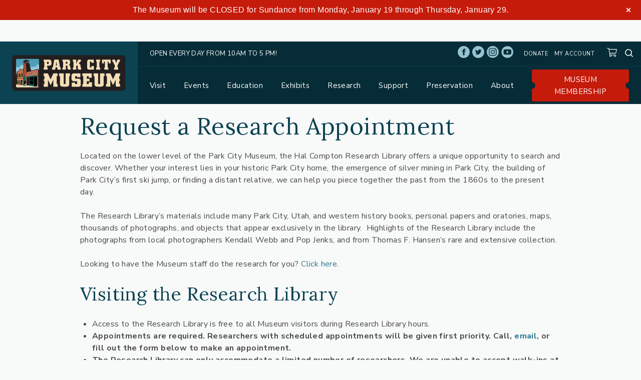

--- FILE ---
content_type: text/html; charset=UTF-8
request_url: https://parkcityhistory.org/request-appointment/
body_size: 92105
content:
<!DOCTYPE html>
<html lang="en-US">
	<head>
		<meta charset="UTF-8" />
<script type="text/javascript">
/* <![CDATA[ */
var gform;gform||(document.addEventListener("gform_main_scripts_loaded",function(){gform.scriptsLoaded=!0}),document.addEventListener("gform/theme/scripts_loaded",function(){gform.themeScriptsLoaded=!0}),window.addEventListener("DOMContentLoaded",function(){gform.domLoaded=!0}),gform={domLoaded:!1,scriptsLoaded:!1,themeScriptsLoaded:!1,isFormEditor:()=>"function"==typeof InitializeEditor,callIfLoaded:function(o){return!(!gform.domLoaded||!gform.scriptsLoaded||!gform.themeScriptsLoaded&&!gform.isFormEditor()||(gform.isFormEditor()&&console.warn("The use of gform.initializeOnLoaded() is deprecated in the form editor context and will be removed in Gravity Forms 3.1."),o(),0))},initializeOnLoaded:function(o){gform.callIfLoaded(o)||(document.addEventListener("gform_main_scripts_loaded",()=>{gform.scriptsLoaded=!0,gform.callIfLoaded(o)}),document.addEventListener("gform/theme/scripts_loaded",()=>{gform.themeScriptsLoaded=!0,gform.callIfLoaded(o)}),window.addEventListener("DOMContentLoaded",()=>{gform.domLoaded=!0,gform.callIfLoaded(o)}))},hooks:{action:{},filter:{}},addAction:function(o,r,e,t){gform.addHook("action",o,r,e,t)},addFilter:function(o,r,e,t){gform.addHook("filter",o,r,e,t)},doAction:function(o){gform.doHook("action",o,arguments)},applyFilters:function(o){return gform.doHook("filter",o,arguments)},removeAction:function(o,r){gform.removeHook("action",o,r)},removeFilter:function(o,r,e){gform.removeHook("filter",o,r,e)},addHook:function(o,r,e,t,n){null==gform.hooks[o][r]&&(gform.hooks[o][r]=[]);var d=gform.hooks[o][r];null==n&&(n=r+"_"+d.length),gform.hooks[o][r].push({tag:n,callable:e,priority:t=null==t?10:t})},doHook:function(r,o,e){var t;if(e=Array.prototype.slice.call(e,1),null!=gform.hooks[r][o]&&((o=gform.hooks[r][o]).sort(function(o,r){return o.priority-r.priority}),o.forEach(function(o){"function"!=typeof(t=o.callable)&&(t=window[t]),"action"==r?t.apply(null,e):e[0]=t.apply(null,e)})),"filter"==r)return e[0]},removeHook:function(o,r,t,n){var e;null!=gform.hooks[o][r]&&(e=(e=gform.hooks[o][r]).filter(function(o,r,e){return!!(null!=n&&n!=o.tag||null!=t&&t!=o.priority)}),gform.hooks[o][r]=e)}});
/* ]]> */
</script>

<title>Request an Appointment | Park City Museum</title>
<link data-rocket-prefetch href="https://www.googletagmanager.com" rel="dns-prefetch">
<link data-rocket-prefetch href="https://www.google-analytics.com" rel="dns-prefetch">
<link data-rocket-prefetch href="https://fonts.googleapis.com" rel="dns-prefetch">
<link data-rocket-prefetch href="https://stats.wp.com" rel="dns-prefetch"><link rel="preload" data-rocket-preload as="image" href="https://parkcityhistory.org/wp-content/uploads/2019/12/restauranttaxlogo2_201505071437422364-scaled.jpg" fetchpriority="high">
<meta name="viewport" content="width=device-width, initial-scale=1" />
<meta name="generator" content="PCMuseum 1.0.0" />
<script>window._wca = window._wca || [];</script>

<!-- The SEO Framework by Sybre Waaijer -->
<link rel="canonical" href="https://parkcityhistory.org/request-appointment/" />
<meta name="description" content="Located on the lower level of the Park City Museum, the Hal Compton Research Library offers a unique opportunity to search and discover." />
<meta property="og:type" content="website" />
<meta property="og:locale" content="en_US" />
<meta property="og:site_name" content="Park City Museum" />
<meta property="og:title" content="Request an Appointment | Park City Museum" />
<meta property="og:description" content="Located on the lower level of the Park City Museum, the Hal Compton Research Library offers a unique opportunity to search and discover. Whether your interest lies in your historic Park City home…" />
<meta property="og:url" content="https://parkcityhistory.org/request-appointment/" />
<meta property="og:image" content="https://parkcityhistory.org/wp-content/uploads/2019/09/cropped-parkcitymusuem-fav.png" />
<meta property="og:image:width" content="512" />
<meta property="og:image:height" content="512" />
<meta name="twitter:card" content="summary_large_image" />
<meta name="twitter:title" content="Request an Appointment | Park City Museum" />
<meta name="twitter:description" content="Located on the lower level of the Park City Museum, the Hal Compton Research Library offers a unique opportunity to search and discover. Whether your interest lies in your historic Park City home…" />
<meta name="twitter:image" content="https://parkcityhistory.org/wp-content/uploads/2019/09/cropped-parkcitymusuem-fav.png" />
<script type="application/ld+json">{"@context":"https://schema.org","@graph":[{"@type":"WebSite","@id":"https://parkcityhistory.org/#/schema/WebSite","url":"https://parkcityhistory.org/","name":"Park City Museum","description":"Preserving, protecting and promoting Park City's history & heritage.","inLanguage":"en-US","potentialAction":{"@type":"SearchAction","target":{"@type":"EntryPoint","urlTemplate":"https://parkcityhistory.org/search/{search_term_string}/"},"query-input":"required name=search_term_string"},"publisher":{"@type":"Organization","@id":"https://parkcityhistory.org/#/schema/Organization","name":"Park City Museum","url":"https://parkcityhistory.org/","logo":{"@type":"ImageObject","url":"https://parkcityhistory.org/wp-content/uploads/2019/09/cropped-parkcitymusuem-fav.png","contentUrl":"https://parkcityhistory.org/wp-content/uploads/2019/09/cropped-parkcitymusuem-fav.png","width":512,"height":512}}},{"@type":"WebPage","@id":"https://parkcityhistory.org/request-appointment/","url":"https://parkcityhistory.org/request-appointment/","name":"Request an Appointment | Park City Museum","description":"Located on the lower level of the Park City Museum, the Hal Compton Research Library offers a unique opportunity to search and discover.","inLanguage":"en-US","isPartOf":{"@id":"https://parkcityhistory.org/#/schema/WebSite"},"breadcrumb":{"@type":"BreadcrumbList","@id":"https://parkcityhistory.org/#/schema/BreadcrumbList","itemListElement":[{"@type":"ListItem","position":1,"item":"https://parkcityhistory.org/","name":"Park City Museum"},{"@type":"ListItem","position":2,"name":"Request an Appointment"}]},"potentialAction":{"@type":"ReadAction","target":"https://parkcityhistory.org/request-appointment/"}}]}</script>
<!-- / The SEO Framework by Sybre Waaijer | 8.82ms meta | 4.07ms boot -->

<link rel='dns-prefetch' href='//stats.wp.com' />
<link rel='dns-prefetch' href='//fonts.googleapis.com' />
<link rel="alternate" type="application/rss+xml" title="Park City Museum &raquo; Feed" href="https://parkcityhistory.org/feed/" />
<link rel="alternate" type="text/calendar" title="Park City Museum &raquo; iCal Feed" href="https://parkcityhistory.org/events/?ical=1" />
<link rel="alternate" title="oEmbed (JSON)" type="application/json+oembed" href="https://parkcityhistory.org/wp-json/oembed/1.0/embed?url=https%3A%2F%2Fparkcityhistory.org%2Frequest-appointment%2F" />
<link rel="alternate" title="oEmbed (XML)" type="text/xml+oembed" href="https://parkcityhistory.org/wp-json/oembed/1.0/embed?url=https%3A%2F%2Fparkcityhistory.org%2Frequest-appointment%2F&#038;format=xml" />
<style id='wp-img-auto-sizes-contain-inline-css' type='text/css'>
img:is([sizes=auto i],[sizes^="auto," i]){contain-intrinsic-size:3000px 1500px}
/*# sourceURL=wp-img-auto-sizes-contain-inline-css */
</style>
<link data-minify="1" rel='stylesheet' id='tribe-events-pro-mini-calendar-block-styles-css' href='https://parkcityhistory.org/wp-content/cache/min/1/wp-content/plugins/events-calendar-pro/build/css/tribe-events-pro-mini-calendar-block.css?ver=1768494769' type='text/css' media='all' />
<link data-minify="1" rel='stylesheet' id='tec-variables-skeleton-css' href='https://parkcityhistory.org/wp-content/cache/min/1/wp-content/plugins/event-tickets/common/build/css/variables-skeleton.css?ver=1768494769' type='text/css' media='all' />
<link data-minify="1" rel='stylesheet' id='tec-variables-full-css' href='https://parkcityhistory.org/wp-content/cache/min/1/wp-content/plugins/event-tickets/common/build/css/variables-full.css?ver=1768494769' type='text/css' media='all' />
<link data-minify="1" rel='stylesheet' id='dashicons-css' href='https://parkcityhistory.org/wp-content/cache/min/1/wp-includes/css/dashicons.min.css?ver=1768494769' type='text/css' media='all' />
<link data-minify="1" rel='stylesheet' id='event-tickets-plus-tickets-css-css' href='https://parkcityhistory.org/wp-content/cache/min/1/wp-content/plugins/event-tickets-plus/build/css/tickets.css?ver=1768494769' type='text/css' media='all' />
<link data-minify="1" rel='stylesheet' id='tribe-common-skeleton-style-css' href='https://parkcityhistory.org/wp-content/cache/min/1/wp-content/plugins/event-tickets/common/build/css/common-skeleton.css?ver=1768494769' type='text/css' media='all' />
<link data-minify="1" rel='stylesheet' id='tribe-common-full-style-css' href='https://parkcityhistory.org/wp-content/cache/min/1/wp-content/plugins/event-tickets/common/build/css/common-full.css?ver=1768494769' type='text/css' media='all' />
<link data-minify="1" rel='stylesheet' id='event-tickets-tickets-css-css' href='https://parkcityhistory.org/wp-content/cache/min/1/wp-content/plugins/event-tickets/build/css/tickets.css?ver=1768494769' type='text/css' media='all' />
<link data-minify="1" rel='stylesheet' id='event-tickets-tickets-rsvp-css-css' href='https://parkcityhistory.org/wp-content/cache/min/1/wp-content/plugins/event-tickets/build/css/rsvp-v1.css?ver=1768494769' type='text/css' media='all' />
<style id='classic-theme-styles-inline-css' type='text/css'>
/*! This file is auto-generated */
.wp-block-button__link{color:#fff;background-color:#32373c;border-radius:9999px;box-shadow:none;text-decoration:none;padding:calc(.667em + 2px) calc(1.333em + 2px);font-size:1.125em}.wp-block-file__button{background:#32373c;color:#fff;text-decoration:none}
/*# sourceURL=/wp-includes/css/classic-themes.min.css */
</style>
<link data-minify="1" rel='stylesheet' id='fl-builder-layout-11495-css' href='https://parkcityhistory.org/wp-content/cache/min/1/wp-content/uploads/bb-plugin/cache/11495-layout.css?ver=1768499195' type='text/css' media='all' />
<link data-minify="1" rel='stylesheet' id='woo-donations-front-style-css' href='https://parkcityhistory.org/wp-content/cache/min/1/wp-content/plugins/woo-donations/assets/css/wdgk-front-style.css?ver=1768494769' type='text/css' media='all' />
<style id='woocommerce-inline-inline-css' type='text/css'>
.woocommerce form .form-row .required { visibility: visible; }
/*# sourceURL=woocommerce-inline-inline-css */
</style>
<link data-minify="1" rel='stylesheet' id='pcmuseum-screen-css' href='https://parkcityhistory.org/wp-content/cache/min/1/wp-content/themes/pcmuseum/dist/css/screen.css?ver=1768494769' type='text/css' media='all' />
<link rel='stylesheet' id='google-fonts-css' href='https://fonts.googleapis.com/css?family=Lora%3A400%2C400i%7CNunito+Sans%3A400%2C400i%2C700&#038;display=swap&#038;ver=6.9' type='text/css' media='all' />
<link rel='stylesheet' id='sv-wc-payment-gateway-payment-form-v5_15_12-css' href='https://parkcityhistory.org/wp-content/plugins/woocommerce-gateway-firstdata/vendor/skyverge/wc-plugin-framework/woocommerce/payment-gateway/assets/css/frontend/sv-wc-payment-gateway-payment-form.min.css?ver=5.15.12' type='text/css' media='all' />
<link data-minify="1" rel='stylesheet' id='event-tickets-rsvp-css' href='https://parkcityhistory.org/wp-content/cache/min/1/wp-content/plugins/event-tickets/build/css/rsvp.css?ver=1768494844' type='text/css' media='all' />
<link rel='stylesheet' id='pp-animate-css' href='https://parkcityhistory.org/wp-content/plugins/bbpowerpack/assets/css/animate.min.css?ver=3.5.1' type='text/css' media='all' />
<script type="text/javascript" src="https://parkcityhistory.org/wp-includes/js/jquery/jquery.min.js?ver=3.7.1" id="jquery-core-js"></script>
<script type="text/javascript" src="https://parkcityhistory.org/wp-includes/js/jquery/jquery-migrate.min.js?ver=3.4.1" id="jquery-migrate-js"></script>
<script type="text/javascript" src="https://parkcityhistory.org/wp-content/plugins/woocommerce/assets/js/jquery-blockui/jquery.blockUI.min.js?ver=2.7.0-wc.10.4.3" id="wc-jquery-blockui-js" defer="defer" data-wp-strategy="defer"></script>
<script type="text/javascript" id="wc-add-to-cart-js-extra">
/* <![CDATA[ */
var wc_add_to_cart_params = {"ajax_url":"/wp-admin/admin-ajax.php","wc_ajax_url":"/?wc-ajax=%%endpoint%%","i18n_view_cart":"View cart","cart_url":"https://parkcityhistory.org/cart/","is_cart":"","cart_redirect_after_add":"no"};
//# sourceURL=wc-add-to-cart-js-extra
/* ]]> */
</script>
<script type="text/javascript" src="https://parkcityhistory.org/wp-content/plugins/woocommerce/assets/js/frontend/add-to-cart.min.js?ver=10.4.3" id="wc-add-to-cart-js" defer="defer" data-wp-strategy="defer"></script>
<script type="text/javascript" src="https://parkcityhistory.org/wp-content/plugins/woocommerce/assets/js/js-cookie/js.cookie.min.js?ver=2.1.4-wc.10.4.3" id="wc-js-cookie-js" defer="defer" data-wp-strategy="defer"></script>
<script type="text/javascript" id="woocommerce-js-extra">
/* <![CDATA[ */
var woocommerce_params = {"ajax_url":"/wp-admin/admin-ajax.php","wc_ajax_url":"/?wc-ajax=%%endpoint%%","i18n_password_show":"Show password","i18n_password_hide":"Hide password"};
//# sourceURL=woocommerce-js-extra
/* ]]> */
</script>
<script type="text/javascript" src="https://parkcityhistory.org/wp-content/plugins/woocommerce/assets/js/frontend/woocommerce.min.js?ver=10.4.3" id="woocommerce-js" defer="defer" data-wp-strategy="defer"></script>
<script type="text/javascript" src="https://stats.wp.com/s-202604.js" id="woocommerce-analytics-js" defer="defer" data-wp-strategy="defer"></script>
<script type="text/javascript" src="https://parkcityhistory.org/wp-content/plugins/woocommerce/assets/js/jquery-payment/jquery.payment.min.js?ver=3.0.0-wc.10.4.3" id="wc-jquery-payment-js" data-wp-strategy="defer"></script>
<script type="text/javascript" id="sv-wc-payment-gateway-payment-form-v5_15_12-js-extra">
/* <![CDATA[ */
var sv_wc_payment_gateway_payment_form_params = {"order_button_text":"Place order","card_number_missing":"Card number is missing","card_number_invalid":"Card number is invalid","card_number_digits_invalid":"Card number is invalid (only digits allowed)","card_number_length_invalid":"Card number is invalid (wrong length)","card_type_invalid":"Card is invalid","card_type_invalid_specific_type":"{card_type} card is invalid","cvv_missing":"Card security code is missing","cvv_digits_invalid":"Card security code is invalid (only digits are allowed)","cvv_length_invalid":"Card security code is invalid (must be 3 or 4 digits)","card_exp_date_invalid":"Card expiration date is invalid","check_number_digits_invalid":"Check Number is invalid (only digits are allowed)","check_number_missing":"Check Number is missing","drivers_license_state_missing":"Driver's license state is missing","drivers_license_number_missing":"Driver's license number is missing","drivers_license_number_invalid":"Driver's license number is invalid","account_number_missing":"Account Number is missing","account_number_invalid":"Account Number is invalid (only digits are allowed)","account_number_length_invalid":"Account Number is invalid (must be between 5 and 17 digits)","routing_number_missing":"Routing Number is missing","routing_number_digits_invalid":"Routing Number is invalid (only digits are allowed)","routing_number_length_invalid":"Routing Number is invalid (must be 9 digits)"};
//# sourceURL=sv-wc-payment-gateway-payment-form-v5_15_12-js-extra
/* ]]> */
</script>
<script type="text/javascript" src="https://parkcityhistory.org/wp-content/plugins/woocommerce-gateway-firstdata/vendor/skyverge/wc-plugin-framework/woocommerce/payment-gateway/assets/dist/frontend/sv-wc-payment-gateway-payment-form.js?ver=5.15.12" id="sv-wc-payment-gateway-payment-form-v5_15_12-js"></script>
<script type="text/javascript" src="https://parkcityhistory.org/wp-content/plugins/woocommerce-gateway-firstdata/assets/js/frontend/wc-first-data-payeezy-gateway-payment-form.min.js?ver=5.3.1" id="wc-first-data-payeezy-gateway-payment-form-js"></script>
<script type="text/javascript" id="ajax_operation_script-js-extra">
/* <![CDATA[ */
var bigdatacloud_key = {"key":""};
var myAjax = {"ajaxurl":"https://parkcityhistory.org/wp-admin/admin-ajax.php"};
//# sourceURL=ajax_operation_script-js-extra
/* ]]> */
</script>
<script type="text/javascript" src="https://parkcityhistory.org/wp-content/plugins/woocommerce-anti-fraud/assets/js/geoloc.js?ver=1.0" id="ajax_operation_script-js"></script>
<link rel="https://api.w.org/" href="https://parkcityhistory.org/wp-json/" /><link rel="alternate" title="JSON" type="application/json" href="https://parkcityhistory.org/wp-json/wp/v2/pages/11495" /><link rel="EditURI" type="application/rsd+xml" title="RSD" href="https://parkcityhistory.org/xmlrpc.php?rsd" />
		<script>
			var bb_powerpack = {
				version: '2.40.10',
				getAjaxUrl: function() { return atob( 'aHR0cHM6Ly9wYXJrY2l0eWhpc3Rvcnkub3JnL3dwLWFkbWluL2FkbWluLWFqYXgucGhw' ); },
				callback: function() {},
				mapMarkerData: {},
				post_id: '11495',
				search_term: '',
				current_page: 'https://parkcityhistory.org/request-appointment/',
				conditionals: {
					is_front_page: false,
					is_home: false,
					is_archive: false,
					current_post_type: '',
					is_tax: false,
										is_author: false,
					current_author: false,
					is_search: false,
									}
			};
		</script>
		
		<!-- GA Google Analytics @ https://m0n.co/ga -->
		<script>
			(function(i,s,o,g,r,a,m){i['GoogleAnalyticsObject']=r;i[r]=i[r]||function(){
			(i[r].q=i[r].q||[]).push(arguments)},i[r].l=1*new Date();a=s.createElement(o),
			m=s.getElementsByTagName(o)[0];a.async=1;a.src=g;m.parentNode.insertBefore(a,m)
			})(window,document,'script','https://www.google-analytics.com/analytics.js','ga');
			ga('create', 'UA-1801683-15', 'auto');
			ga('send', 'pageview');
		</script>

	<script>  var el_i13_login_captcha=null; var el_i13_register_captcha=null; </script>            <style>
                .wdgk_donation_content a.button.wdgk_add_donation { background-color: #289dcc !important; } .wdgk_donation_content a.button.wdgk_add_donation { color: #FFFFFF !important; }            </style>
<meta name="et-api-version" content="v1"><meta name="et-api-origin" content="https://parkcityhistory.org"><link rel="https://theeventscalendar.com/" href="https://parkcityhistory.org/wp-json/tribe/tickets/v1/" /><meta name="tec-api-version" content="v1"><meta name="tec-api-origin" content="https://parkcityhistory.org"><link rel="alternate" href="https://parkcityhistory.org/wp-json/tribe/events/v1/" />	<style>img#wpstats{display:none}</style>
		<style type="text/css">dd ul.bulleted {  float:none;clear:both; }</style>	<noscript><style>.woocommerce-product-gallery{ opacity: 1 !important; }</style></noscript>
	<link rel="icon" href="https://parkcityhistory.org/wp-content/uploads/2019/09/cropped-parkcitymusuem-fav-32x32.png" sizes="32x32" />
<link rel="icon" href="https://parkcityhistory.org/wp-content/uploads/2019/09/cropped-parkcitymusuem-fav-192x192.png" sizes="192x192" />
<link rel="apple-touch-icon" href="https://parkcityhistory.org/wp-content/uploads/2019/09/cropped-parkcitymusuem-fav-180x180.png" />
<meta name="msapplication-TileImage" content="https://parkcityhistory.org/wp-content/uploads/2019/09/cropped-parkcitymusuem-fav-270x270.png" />
		<style type="text/css" id="wp-custom-css">
			.sv-wc-payment-gateway-card-icons {
	display: flex;
}		</style>
			<style id='global-styles-inline-css' type='text/css'>
:root{--wp--preset--aspect-ratio--square: 1;--wp--preset--aspect-ratio--4-3: 4/3;--wp--preset--aspect-ratio--3-4: 3/4;--wp--preset--aspect-ratio--3-2: 3/2;--wp--preset--aspect-ratio--2-3: 2/3;--wp--preset--aspect-ratio--16-9: 16/9;--wp--preset--aspect-ratio--9-16: 9/16;--wp--preset--color--black: #000000;--wp--preset--color--cyan-bluish-gray: #abb8c3;--wp--preset--color--white: #ffffff;--wp--preset--color--pale-pink: #f78da7;--wp--preset--color--vivid-red: #cf2e2e;--wp--preset--color--luminous-vivid-orange: #ff6900;--wp--preset--color--luminous-vivid-amber: #fcb900;--wp--preset--color--light-green-cyan: #7bdcb5;--wp--preset--color--vivid-green-cyan: #00d084;--wp--preset--color--pale-cyan-blue: #8ed1fc;--wp--preset--color--vivid-cyan-blue: #0693e3;--wp--preset--color--vivid-purple: #9b51e0;--wp--preset--color--charcoal: #282c34;--wp--preset--color--regent: #8c97a7;--wp--preset--color--husk: #B9A364;--wp--preset--color--red-stage: #b15330;--wp--preset--gradient--vivid-cyan-blue-to-vivid-purple: linear-gradient(135deg,rgb(6,147,227) 0%,rgb(155,81,224) 100%);--wp--preset--gradient--light-green-cyan-to-vivid-green-cyan: linear-gradient(135deg,rgb(122,220,180) 0%,rgb(0,208,130) 100%);--wp--preset--gradient--luminous-vivid-amber-to-luminous-vivid-orange: linear-gradient(135deg,rgb(252,185,0) 0%,rgb(255,105,0) 100%);--wp--preset--gradient--luminous-vivid-orange-to-vivid-red: linear-gradient(135deg,rgb(255,105,0) 0%,rgb(207,46,46) 100%);--wp--preset--gradient--very-light-gray-to-cyan-bluish-gray: linear-gradient(135deg,rgb(238,238,238) 0%,rgb(169,184,195) 100%);--wp--preset--gradient--cool-to-warm-spectrum: linear-gradient(135deg,rgb(74,234,220) 0%,rgb(151,120,209) 20%,rgb(207,42,186) 40%,rgb(238,44,130) 60%,rgb(251,105,98) 80%,rgb(254,248,76) 100%);--wp--preset--gradient--blush-light-purple: linear-gradient(135deg,rgb(255,206,236) 0%,rgb(152,150,240) 100%);--wp--preset--gradient--blush-bordeaux: linear-gradient(135deg,rgb(254,205,165) 0%,rgb(254,45,45) 50%,rgb(107,0,62) 100%);--wp--preset--gradient--luminous-dusk: linear-gradient(135deg,rgb(255,203,112) 0%,rgb(199,81,192) 50%,rgb(65,88,208) 100%);--wp--preset--gradient--pale-ocean: linear-gradient(135deg,rgb(255,245,203) 0%,rgb(182,227,212) 50%,rgb(51,167,181) 100%);--wp--preset--gradient--electric-grass: linear-gradient(135deg,rgb(202,248,128) 0%,rgb(113,206,126) 100%);--wp--preset--gradient--midnight: linear-gradient(135deg,rgb(2,3,129) 0%,rgb(40,116,252) 100%);--wp--preset--font-size--small: 12px;--wp--preset--font-size--medium: 20px;--wp--preset--font-size--large: 36px;--wp--preset--font-size--x-large: 42px;--wp--preset--font-size--regular: 16px;--wp--preset--font-size--larger: 48px;--wp--preset--spacing--20: 0.44rem;--wp--preset--spacing--30: 0.67rem;--wp--preset--spacing--40: 1rem;--wp--preset--spacing--50: 1.5rem;--wp--preset--spacing--60: 2.25rem;--wp--preset--spacing--70: 3.38rem;--wp--preset--spacing--80: 5.06rem;--wp--preset--shadow--natural: 6px 6px 9px rgba(0, 0, 0, 0.2);--wp--preset--shadow--deep: 12px 12px 50px rgba(0, 0, 0, 0.4);--wp--preset--shadow--sharp: 6px 6px 0px rgba(0, 0, 0, 0.2);--wp--preset--shadow--outlined: 6px 6px 0px -3px rgb(255, 255, 255), 6px 6px rgb(0, 0, 0);--wp--preset--shadow--crisp: 6px 6px 0px rgb(0, 0, 0);}:where(.is-layout-flex){gap: 0.5em;}:where(.is-layout-grid){gap: 0.5em;}body .is-layout-flex{display: flex;}.is-layout-flex{flex-wrap: wrap;align-items: center;}.is-layout-flex > :is(*, div){margin: 0;}body .is-layout-grid{display: grid;}.is-layout-grid > :is(*, div){margin: 0;}:where(.wp-block-columns.is-layout-flex){gap: 2em;}:where(.wp-block-columns.is-layout-grid){gap: 2em;}:where(.wp-block-post-template.is-layout-flex){gap: 1.25em;}:where(.wp-block-post-template.is-layout-grid){gap: 1.25em;}.has-black-color{color: var(--wp--preset--color--black) !important;}.has-cyan-bluish-gray-color{color: var(--wp--preset--color--cyan-bluish-gray) !important;}.has-white-color{color: var(--wp--preset--color--white) !important;}.has-pale-pink-color{color: var(--wp--preset--color--pale-pink) !important;}.has-vivid-red-color{color: var(--wp--preset--color--vivid-red) !important;}.has-luminous-vivid-orange-color{color: var(--wp--preset--color--luminous-vivid-orange) !important;}.has-luminous-vivid-amber-color{color: var(--wp--preset--color--luminous-vivid-amber) !important;}.has-light-green-cyan-color{color: var(--wp--preset--color--light-green-cyan) !important;}.has-vivid-green-cyan-color{color: var(--wp--preset--color--vivid-green-cyan) !important;}.has-pale-cyan-blue-color{color: var(--wp--preset--color--pale-cyan-blue) !important;}.has-vivid-cyan-blue-color{color: var(--wp--preset--color--vivid-cyan-blue) !important;}.has-vivid-purple-color{color: var(--wp--preset--color--vivid-purple) !important;}.has-black-background-color{background-color: var(--wp--preset--color--black) !important;}.has-cyan-bluish-gray-background-color{background-color: var(--wp--preset--color--cyan-bluish-gray) !important;}.has-white-background-color{background-color: var(--wp--preset--color--white) !important;}.has-pale-pink-background-color{background-color: var(--wp--preset--color--pale-pink) !important;}.has-vivid-red-background-color{background-color: var(--wp--preset--color--vivid-red) !important;}.has-luminous-vivid-orange-background-color{background-color: var(--wp--preset--color--luminous-vivid-orange) !important;}.has-luminous-vivid-amber-background-color{background-color: var(--wp--preset--color--luminous-vivid-amber) !important;}.has-light-green-cyan-background-color{background-color: var(--wp--preset--color--light-green-cyan) !important;}.has-vivid-green-cyan-background-color{background-color: var(--wp--preset--color--vivid-green-cyan) !important;}.has-pale-cyan-blue-background-color{background-color: var(--wp--preset--color--pale-cyan-blue) !important;}.has-vivid-cyan-blue-background-color{background-color: var(--wp--preset--color--vivid-cyan-blue) !important;}.has-vivid-purple-background-color{background-color: var(--wp--preset--color--vivid-purple) !important;}.has-black-border-color{border-color: var(--wp--preset--color--black) !important;}.has-cyan-bluish-gray-border-color{border-color: var(--wp--preset--color--cyan-bluish-gray) !important;}.has-white-border-color{border-color: var(--wp--preset--color--white) !important;}.has-pale-pink-border-color{border-color: var(--wp--preset--color--pale-pink) !important;}.has-vivid-red-border-color{border-color: var(--wp--preset--color--vivid-red) !important;}.has-luminous-vivid-orange-border-color{border-color: var(--wp--preset--color--luminous-vivid-orange) !important;}.has-luminous-vivid-amber-border-color{border-color: var(--wp--preset--color--luminous-vivid-amber) !important;}.has-light-green-cyan-border-color{border-color: var(--wp--preset--color--light-green-cyan) !important;}.has-vivid-green-cyan-border-color{border-color: var(--wp--preset--color--vivid-green-cyan) !important;}.has-pale-cyan-blue-border-color{border-color: var(--wp--preset--color--pale-cyan-blue) !important;}.has-vivid-cyan-blue-border-color{border-color: var(--wp--preset--color--vivid-cyan-blue) !important;}.has-vivid-purple-border-color{border-color: var(--wp--preset--color--vivid-purple) !important;}.has-vivid-cyan-blue-to-vivid-purple-gradient-background{background: var(--wp--preset--gradient--vivid-cyan-blue-to-vivid-purple) !important;}.has-light-green-cyan-to-vivid-green-cyan-gradient-background{background: var(--wp--preset--gradient--light-green-cyan-to-vivid-green-cyan) !important;}.has-luminous-vivid-amber-to-luminous-vivid-orange-gradient-background{background: var(--wp--preset--gradient--luminous-vivid-amber-to-luminous-vivid-orange) !important;}.has-luminous-vivid-orange-to-vivid-red-gradient-background{background: var(--wp--preset--gradient--luminous-vivid-orange-to-vivid-red) !important;}.has-very-light-gray-to-cyan-bluish-gray-gradient-background{background: var(--wp--preset--gradient--very-light-gray-to-cyan-bluish-gray) !important;}.has-cool-to-warm-spectrum-gradient-background{background: var(--wp--preset--gradient--cool-to-warm-spectrum) !important;}.has-blush-light-purple-gradient-background{background: var(--wp--preset--gradient--blush-light-purple) !important;}.has-blush-bordeaux-gradient-background{background: var(--wp--preset--gradient--blush-bordeaux) !important;}.has-luminous-dusk-gradient-background{background: var(--wp--preset--gradient--luminous-dusk) !important;}.has-pale-ocean-gradient-background{background: var(--wp--preset--gradient--pale-ocean) !important;}.has-electric-grass-gradient-background{background: var(--wp--preset--gradient--electric-grass) !important;}.has-midnight-gradient-background{background: var(--wp--preset--gradient--midnight) !important;}.has-small-font-size{font-size: var(--wp--preset--font-size--small) !important;}.has-medium-font-size{font-size: var(--wp--preset--font-size--medium) !important;}.has-large-font-size{font-size: var(--wp--preset--font-size--large) !important;}.has-x-large-font-size{font-size: var(--wp--preset--font-size--x-large) !important;}
/*# sourceURL=global-styles-inline-css */
</style>
<link data-minify="1" rel='stylesheet' id='wc-blocks-style-css' href='https://parkcityhistory.org/wp-content/cache/min/1/wp-content/plugins/woocommerce/assets/client/blocks/wc-blocks.css?ver=1768494769' type='text/css' media='all' />
<link data-minify="1" rel='stylesheet' id='dwpb_style-css' href='https://parkcityhistory.org/wp-content/cache/min/1/wp-content/plugins/expressbar/assets/css/main.css?ver=1768494769' type='text/css' media='all' />
<meta name="generator" content="WP Rocket 3.20.3" data-wpr-features="wpr_preconnect_external_domains wpr_oci wpr_image_dimensions wpr_minify_css wpr_desktop" /></head>
	<body class="ltr en en-us single single-page single-page-11495 page-template-default logged-out no-js theme-pcmuseum fl-builder fl-builder-2-10-0-5 fl-themer-1-5-2-1 fl-no-js exb-push-page exb-allow-close woocommerce-no-js tribe-no-js tec-no-tickets-on-recurring tec-no-rsvp-on-recurring tribe-theme-pcmuseum" dir="ltr">
		<div  class="app">
			
			<header  class="app-header">
				
				<a class="skip-link screen-reader-text" href="#main">Skip to content</a>
				<div  class="app-header__branding">
					<a class="app-header__branding-link" href="https://parkcityhistory.org" title="Park City Museum">
						
						<svg xmlns="http://www.w3.org/2000/svg" width="437" height="138" viewBox="0 0 437 138">
						  <g fill="none" fill-rule="evenodd">
						    <rect width="436.08" height="138" fill="#231F20" fill-rule="nonzero" rx="14.4"/>
						    <g transform="translate(15 14)">
						      <path fill="#4E9EB8" fill-rule="nonzero" d="M34,37.22 L70,39.94 L79.55,36 L88.73,37.94 L88.73,4.35 C88.7142255,3.30589823 88.2835719,2.31100049 87.5331018,1.58492065 C86.7826317,0.858840808 85.7740531,0.46128149 84.73,0.48 L4.42,0.48 C3.37517505,0.458590327 2.36505337,0.855263943 1.61399151,1.58191629 C0.862929653,2.30856864 0.433110315,3.30503796 0.42,4.35 L0.42,42.48 L14.42,37.78 L34,37.22 Z"/>
						      <polygon fill="#96C7D9" fill-rule="nonzero" points="3.12 58.86 3.09 57.55 3.28 54.13 3.28 50.66 4.05 49.95 5.05 50.06 6.24 50.71 7.2 50.51 9.31 49.57 12.81 43.09 13.69 42.61 14.54 41.26 14.69 40.28 14.84 39.6 15.23 39.28 16.15 39.38 16.8 39.79 17.34 40.55 18.03 41.56 18.69 42.25 19.99 43.09 21.88 43.78 25.85 42.2 26.28 40.51 26.83 39.87 27.48 39.64 28.22 39.71 29.79 40.39 29.79 24.41 28.33 23.96 27.52 23.77 26.45 23.63 25.6 23.54 24.49 23.54 23.69 23.63 23.07 23.69 22.22 23.84 21.22 24.11 20.41 24.37 19.57 24.75 18.76 25.12 17.96 25.61 17.07 26.17 16.46 26.66 15.65 27.44 15.11 28.06 14.57 28.73 14.18 29.37 13.73 30.09 13.46 30.65 13.15 31.37 12.88 32.09 12.69 32.65 12.58 33.36 12.42 34.11 12.42 34.75 12.38 35.35 12.42 36.03 12.02 35.66 11.62 35.24 11.12 34.87 10.5 34.41 9.77 33.96 9.12 33.59 8.43 33.25 7.62 32.94 6.93 32.72 6.4 32.57 5.7 32.42 4.89 32.27 4.05 32.19 3.24 32.12 2.24 32.16 1.64 32.19 .7 32.34 .47 32.39 .47 59.08 3.09 59.39"/>
						      <polygon fill="#96C7D9" fill-rule="nonzero" points="87.97 22.49 87.33 22.49 86.66 22.49 86 22.56 85.35 22.6 84.62 22.75 83.89 22.94 83.24 23.13 82.43 23.43 81.78 23.69 81.13 24.03 80.43 24.41 79.63 24.97 78.9 25.54 78.13 26.21 77.51 26.89 77.05 27.44 76.59 28.13 76.25 28.7 75.94 29.22 75.67 29.75 75.44 30.35 75.21 30.95 75.05 31.55 74.94 32.09 74.82 32.57 74.63 32.27 74.4 31.97 74.13 31.67 73.79 31.33 73.33 30.95 72.94 30.73 72.54 30.54 71.98 30.31 71.56 30.2 71.02 30.13 70.33 30.09 69.75 30.13 69.21 30.27 68.71 30.43 68.18 30.65 67.75 30.91 67.29 31.24 66.95 31.63 66.56 32.01 66.25 32.46 65.95 33.06 65.79 33.47 65.49 33.25 65.22 33.02 64.83 32.76 64.3 32.42 63.72 32.09 63.03 31.7 62.22 31.4 61.38 31.1 60.49 30.88 59.38 30.65 58.42 30.5 57.26 30.46 56.11 30.54 55.11 30.65 54.27 30.82 53.58 30.99 52.73 31.29 51.79 31.7 55.65 46.53 58.27 46.94 65.06 45.21 80.36 41.3 82.36 41.22 83.97 41.86 84.74 42.73 86.8 44.16 88.73 42.34 88.73 22.59"/>
						      <path fill="#F3DEB6" fill-rule="nonzero" d="M86.82,104.3 L86.12,101.87 L81,101.33 L80.36,102.83 L70.73,106.18 L69.09,107.12 L50.94,104.12 L50.94,101.9 L41.43,102.43 L41.43,96.51 L39.03,96.21 L38.83,97.54 L39.03,102.21 L32.97,102.3 L31.63,102.71 L31.63,102.96 L28.77,103.37 L28.77,103.37 L25.3,102.68 L25.3,102.07 L17.91,100.72 L2.85,97.86 L0.55,98.41 L0.55,106.62 C0.563110315,107.664962 0.992929653,108.661431 1.74399151,109.388084 C2.49505337,110.114736 3.50517505,110.51141 4.55,110.49 L84.77,110.49 C86.1555776,110.57249 87.4657402,109.853262 88.14,108.64 L86.82,104.3 Z"/>
						      <polyline fill="#BCBEC0" points="39.02 95.38 39.02 102.29 37.54 102.35 32.47 101.58 32.5 97.36 34.19 95.45 36.5 95.03"/>
						      <polyline fill="#FFF" points="41.89 58.38 79.93 50.19 79.93 56.31 41.89 63.27"/>
						      <polyline fill="#B94F31" points="29.54 69.28 29.89 19.07 32 17.18 35.75 14.93 36.9 14.27 38.05 14.27 39.4 23.39 40.46 35.52 41.23 49.25 41.08 67.77"/>
						      <polyline fill="#BCBEC0" points="37.03 10.02 44.11 10.61 44.11 13.18 43.91 15.78 38.65 14.17"/>
						      <polyline fill="#CD7F4E" points="3.28 74.27 2.9 51.79 3.67 50.38 4.63 49.63 5.97 50.48 7.6 50.38 9.62 49.16 12.21 43.89 14.14 42.67 17.56 41.32 18.46 41.82 19.42 42.39 21.82 43.8 26.05 42.48 26.43 40.13 27.49 39.19 29.03 39.76 29.51 41.82 29.51 46.62 29.6 53.3 29.89 60.54 30.18 102.76 28.64 103.42 25.18 102.72 24.75 102.06 3.95 98.16 2.42 77.37"/>
						      <polyline fill="#007F78" points="7.65 98.48 5.59 98.16 5.54 84.66 7.7 84.68"/>
						      <polyline fill="#007F78" points="13.97 84.52 13.93 99.71 11.5 99.33 11.3 84.73"/>
						      <polyline fill="#007F78" points="25.23 84.31 25.18 101.73 19.47 100.69 19.66 85.22 20.14 84.61"/>
						      <polyline fill="#007F78" points="9.56 62.48 9.56 72.58 7.44 72.86 7.36 62.95"/>
						      <polyline fill="#007F78" points="16.73 59.57 16.73 71.82 14.27 72.01 14.04 60.57"/>
						      <polyline fill="#007F78" points="25.18 57.59 25.22 70.79 22.88 70.91 22.81 58.69"/>
						      <polyline fill="#F3DEB6" points="17.06 50.02 17.06 53.05 16.8 53.57 15.07 54.19 14.59 53.8 14.59 51.05 14.88 50.49 16.8 49.76"/>
						      <polyline fill="#F3DEB6" points="5.35 51.93 3.14 52.83 3.18 50.95 4 49.82 5.39 50.71"/>
						      <polyline fill="#F3DEB6" points="17.61 41.27 14.14 42.75 13.56 42.62 14.47 41.59 14.43 40.37 15.14 39.33 16.39 39.57 17.31 40.27"/>
						      <polyline fill="#F3DEB6" points="26.1 42.53 26.14 40.6 27.54 39.43 28.4 39.8 28.79 42.15 26.53 43"/>
						      <polyline fill="#F3DEB6" points="15.77 43.39 15.77 45.37 15 45.68 14.75 43.83"/>
						      <polyline fill="#007F78" points="29.99 70.69 30.22 69.06 41.23 67.53 41.03 69 40.96 85.72 31.81 85.55 31.52 103.39 30.08 103.42"/>
						      <polyline fill="#B94F31" points="40.73 86.04 40.49 87.96 31.89 87.55 31.93 85.85"/>
						      <polyline fill="#CF715B" points="41.71 52.17 41.88 96.55 39.02 96.41 39.05 54.93 38.86 53.86 38.66 53.67 38.12 53.7 38.07 53.19"/>
						      <polyline fill="#CF715B" points="41.26 51.56 82.03 40.56 85.77 42.48 88.19 45.39 88.73 102.38 80.65 101.33 79.27 67.03 40.08 71.26"/>
						      <polyline fill="#007F78" points="41.42 67.97 79.55 62.89 79.55 100.79 69.85 105.3 69.56 107.18 50.93 104.17 50.93 71.45 41.42 71.92"/>
						      <polyline fill="#C8B18B" points=".42 99.3 23.02 104.22 14.95 103.33 .27 100.07"/>
						      <polyline fill="#C8B18B" points=".24 100.8 13.99 103.99 6.74 103.42 .25 101.82"/>
						      <rect width="1.32" height="4.11" x="39.02" y="84.1" fill="#CF715B" fill-rule="nonzero"/>
						      <polyline fill="#CF715B" points="39.27 68.02 39.39 74.33 38.54 72.24 38.54 68.56"/>
						      <polyline fill="#B94F31" points="41.47 58.09 80.56 49.54 80.56 56.75 41.47 63.64"/>
						      <path fill="#000" fill-rule="nonzero" d="M42.85 58.91L44 58.67C44.1342642 58.613325 44.2857358 58.613325 44.42 58.67 44.59 58.79 44.59 59.06 44.59 59.27L44.59 59.72C44.5964251 59.9091938 44.5727982 60.0982091 44.52 60.28 44.4544736 60.5071237 44.2555592 60.6702335 44.02 60.69L43.62 60.77 43.62 61.43 43.76 61.43 43.76 62.14 42.85 62.33 42.85 61.62 43.01 61.62 43.01 59.62 42.86 59.62 42.85 58.91zM43.63 59.46L43.63 60.21 43.98 60.13 43.98 59.39 43.63 59.46zM44.93 58.48L45.93 58.28 46.21 60.92 46.36 60.92 46.36 61.63 45.65 61.78 45.59 60.96 45.2 61.04 45.1 61.89 44.4 62.04 44.4 61.32 44.57 61.32 44.93 58.48zM45.42 59L45.25 60.47 45.54 60.41 45.42 59zM46.58 58.12L47.83 57.86C47.97 57.86 48.15 57.8 48.27 57.95 48.3795709 58.1332488 48.4219945 58.3489023 48.39 58.56 48.39 59.02 48.39 59.33 48.03 59.56 48.1271345 59.558767 48.2179673 59.6079682 48.27 59.69 48.3367677 59.8300383 48.3644106 59.9855299 48.35 60.14L48.35 60.52 48.51 60.52 48.51 61.25 48.06 61.35C47.81 61.35 47.72 61.35 47.72 61.06L47.72 59.99 47.35 60.06 47.35 61.5 46.53 61.66 46.53 60.93 46.68 60.93 46.68 58.93 46.53 58.93 46.58 58.12zM47.34 58.76L47.34 59.46 47.71 59.38 47.71 58.68 47.34 58.76z"/>
						      <polyline fill="#000" fill-rule="nonzero" points="50.69 57.25 50.67 58 50.45 58.04 50.13 58.91 50.55 58.82 50.53 60.09 50.71 60.05 50.7 60.79 49.86 60.97 49.88 59.61 49.53 59.68 49.5 61.04 48.67 61.22 48.68 60.48 48.84 60.44 48.88 58.37 48.72 58.4 48.73 57.66 49.56 57.49 49.54 59.03 50.05 57.39"/>
						      <path fill="#000" fill-rule="nonzero" d="M53.59,56.64 L53.59,57.82 L53,57.94 L53,57.53 L52.62,57.61 L52.62,59.73 L53.01,59.65 L53.01,59.07 L53.63,58.94 L53.63,60.28 L52.57,60.5 C52.4647642,60.524708 52.3552358,60.524708 52.25,60.5 C51.92,60.44 51.92,60.03 51.93,59.78 L51.93,57.85 C51.9210162,57.623855 51.9619881,57.3985094 52.05,57.19 C52.1712085,56.9838597 52.3823708,56.8467894 52.62,56.82"/>
						      <polyline fill="#000" fill-rule="nonzero" points="53.81 56.58 54.89 56.36 54.87 57.12 54.7 57.16 54.66 59.31 54.84 59.27 54.82 60.04 53.75 60.27 53.76 59.5 53.93 59.46 53.97 57.31 53.8 57.35"/>
						      <polyline fill="#000" fill-rule="nonzero" points="57.44 55.84 57.42 57.23 56.9 57.34 56.91 56.73 56.64 56.79 56.6 58.98 56.78 58.94 56.76 59.72 55.68 59.95 55.69 59.17 55.87 59.13 55.9 56.94 55.63 57 55.62 57.6 55.1 57.71 55.13 56.32"/>
						      <path fill="#000" fill-rule="nonzero" d="M57.66 55.77L58.41 55.61 58.66 56.61C58.66 56.75 58.66 56.79 58.66 56.91 58.6722364 56.7807195 58.699074 56.6532406 58.74 56.53L59.03 55.53 59.74 55.38 59.74 56.21 59.53 56.21 59.02 57.74 59.02 58.5 59.22 58.5 59.22 59.3 58.1 59.53 58.1 58.73 58.3 58.73 58.3 57.98 57.83 56.64 57.63 56.64M61.83 54.82L62.38 56.12C62.38 56.26 62.44 56.29 62.48 56.45 62.54 56.28 62.55 56.23 62.61 56.07L63.19 54.54 64.08 54.36 64.08 55.16 63.9 55.16 63.9 57.43 64.08 57.43 64.08 58.24 63.17 58.43 63.17 56.63C63.1646581 56.5300713 63.1646581 56.4299287 63.17 56.33L62.48 58.14 61.82 56.6C61.825396 56.6865827 61.825396 56.7734173 61.82 56.86L61.82 58.71 60.91 58.89 60.91 58.09 61.1 58.09 61.1 55.82 60.92 55.82 60.92 55M64.42 54.32L65.42 54.11 65.36 57.24 65.77 57.15 65.82 54 66.82 53.79 66.82 54.61 66.63 54.61 66.63 56.67C66.6498406 56.9422667 66.6088501 57.2155369 66.51 57.47 66.4055101 57.7018881 66.1834622 57.858853 65.93 57.88L65.25 58.02C65.0902277 58.0785223 64.9114135 58.0480859 64.78 57.94 64.62 57.79 64.62 57.55 64.63 57.21L64.63 55.03 64.44 55.03M69.13 53.3L69.13 54.49 68.4 54.64 68.4 54.29 67.94 54.39 67.94 55.13 68.48 55.01C68.6437616 54.9448684 68.8262384 54.9448684 68.99 55.01 69.2 55.16 69.2 55.46 69.19 55.7L69.19 56.35C69.2226346 56.674231 69.1173858 56.9972363 68.9 57.24 68.7792681 57.3455008 68.6292929 57.4117689 68.47 57.43L67.13 57.71 67.13 56.47 67.9 56.31 67.9 56.71 68.36 56.61 68.36 55.8 67.76 55.92C67.5839209 55.995678 67.3792305 55.9515291 67.25 55.81 67.1284708 55.6274798 67.0753437 55.4078876 67.1 55.19L67.1 54.52C67.0911469 54.2925982 67.1466026 54.0673093 67.26 53.87 67.3823579 53.6839044 67.5792994 53.5599042 67.8 53.53"/>
						      <polyline fill="#000" fill-rule="nonzero" points="69.46 53.18 71.64 52.73 71.62 54.08 70.91 54.22 70.92 53.73 70.48 53.83 70.46 54.61 71.09 54.47 71.08 55.23 70.45 55.36 70.43 56.22 70.88 56.13 70.89 55.6 71.64 55.45 71.62 56.83 69.39 57.3 69.41 56.44 69.61 56.4 69.65 54 69.45 54.04"/>
						      <path fill="#000" fill-rule="nonzero" d="M72 52.61L73.07 52.39 73 55.73 73.44 55.63 73.5 52.3 74.56 52.08 74.56 53 74.35 53 74.35 55.19C74.3622838 55.4799462 74.314624 55.7693092 74.21 56.04 74.0968131 56.2869247 73.8604467 56.4546686 73.59 56.48L72.85 56.64C72.6759181 56.7007526 72.4827724 56.6666681 72.34 56.55 72.18 56.39 72.17 56.14 72.18 55.77L72.18 53.45 71.97 53.45M76 51.79L76.64 53.24C76.7 53.39 76.71 53.42 76.77 53.6 76.83 53.41 76.85 53.36 76.92 53.18L77.6 51.46 78.65 51.24 78.65 52.14 78.43 52.14 78.43 54.67 78.65 54.67 78.65 55.57 77.57 55.8 77.57 53.8C77.57 53.65 77.57 53.61 77.57 53.47L76.76 55.47 76 53.77C76.0050031 53.8699374 76.0050031 53.9700626 76 54.07L76 56.13 74.93 56.35 74.93 55.45 75.15 55.45 75.15 52.92 74.93 52.92 74.93 52.01"/>
						      <polyline fill="#000" fill-rule="nonzero" points="61.25 56.59 61.31 57.26 60.88 57.05"/>
						      <polyline fill="#000" fill-rule="nonzero" points="78.22 53.11 78.86 53.42 78.29 53.99"/>
						      <path fill="#F3DEB6" fill-rule="nonzero" d="M42.74 58.85L43.87 58.62C44.04 58.62 44.18 58.56 44.29 58.62 44.4 58.68 44.46 59.02 44.46 59.23L44.46 59.67C44.4663159 59.8624781 44.4427011 60.0547696 44.39 60.24 44.3235164 60.4648654 44.1239748 60.6244987 43.89 60.64L43.49 60.73 43.49 61.38 43.63 61.38 43.63 62.09 42.72 62.28 42.72 61.57 42.87 61.57 42.87 59.57 42.72 59.57 42.74 58.85zM43.49 59.41L43.49 60.16 43.84 60.09 43.84 59.34 43.49 59.41zM44.82 58.43L45.82 58.22 46.1 60.86 46.25 60.86 46.25 61.57 45.54 61.72 45.48 60.9 45.09 60.98 45 61.8 44.29 61.95 44.29 61.24 44.46 61.24 44.82 58.43zM45.31 58.93L45.14 60.39 45.43 60.33 45.31 58.93zM46.47 58.07L47.72 57.81C47.8698513 57.7498734 48.0409037 57.7809738 48.16 57.89 48.2737641 58.0716139 48.3164945 58.288827 48.28 58.5 48.28 58.96 48.28 59.27 47.92 59.5 48.0176259 59.4967294 48.1094055 59.5464434 48.16 59.63 48.2266682 59.773626 48.2542635 59.9322989 48.24 60.09L48.24 60.47 48.4 60.47 48.4 61.21 47.95 61.3C47.7 61.3 47.61 61.3 47.61 61.01L47.61 59.94 47.24 60.02 47.24 61.45 46.43 61.62 46.43 60.89 46.58 60.89 46.58 58.89 46.42 58.89 46.47 58.07zM47.24 58.72L47.24 59.42 47.61 59.34 47.61 58.65 47.24 58.72z"/>
						      <polyline fill="#F3DEB6" fill-rule="nonzero" points="50.58 57.2 50.57 57.94 50.35 57.98 50.02 58.85 50.44 58.76 50.42 60.03 50.6 60 50.59 60.74 49.75 60.91 49.78 59.55 49.42 59.63 49.39 60.99 48.56 61.16 48.57 60.42 48.73 60.39 48.77 58.31 48.61 58.35 48.62 57.61 49.46 57.43 49.43 58.97 49.94 57.33"/>
						      <path fill="#F3DEB6" fill-rule="nonzero" d="M53.48,56.59 L53.48,57.76 L52.88,57.89 L52.88,57.47 L52.49,57.55 L52.49,59.68 L52.88,59.6 L52.88,59 L53.51,58.86 L53.51,60.21 L52.45,60.43 C52.3471662,60.4443697 52.2428338,60.4443697 52.14,60.43 C51.8,60.37 51.8,59.96 51.81,59.7 L51.81,57.77 C51.8001377,57.5470331 51.8411751,57.3247477 51.93,57.12 C52.0448077,56.907844 52.259482,56.768494 52.5,56.75"/>
						      <polyline fill="#F3DEB6" fill-rule="nonzero" points="53.7 56.52 54.78 56.3 54.77 57.07 54.59 57.1 54.55 59.25 54.73 59.22 54.72 59.98 53.64 60.21 53.65 59.44 53.83 59.41 53.86 57.25 53.69 57.29"/>
						      <polyline fill="#F3DEB6" fill-rule="nonzero" points="57.34 55.78 57.31 57.17 56.79 57.28 56.8 56.67 56.53 56.73 56.49 58.92 56.67 58.88 56.66 59.66 55.57 59.89 55.58 59.11 55.76 59.07 55.8 56.88 55.52 56.94 55.51 57.55 54.99 57.65 55.02 56.27"/>
						      <path fill="#F3DEB6" fill-rule="nonzero" d="M57.56 55.71L58.3 55.56 58.55 56.56C58.559576 56.6597707 58.559576 56.7602293 58.55 56.86 58.5660464 56.7313279 58.5928059 56.6042199 58.63 56.48L58.92 55.48 59.63 55.33 59.63 56.16 59.42 56.16 59 57.68 59 58.44 59.19 58.44 59.19 59.24 58 59.42 58 58.63 58.2 58.63 58.2 57.87 57.73 56.54 57.53 56.54M61.73 54.77L62.27 56.07C62.3092721 56.1747193 62.3426576 56.2815527 62.37 56.39 62.43 56.23 62.45 56.18 62.5 56.02L63.08 54.48 64 54.3 64 55.11 63.81 55.11 63.81 57.37 64 57.37 64 58.18 63.09 58.37 63.09 56.58C63.0844811 56.4800761 63.0844811 56.3799239 63.09 56.28L62.4 58.08 61.75 56.54 61.75 56.81 61.75 58.65 60.84 58.84 60.84 58.03 61 58 61 55.73 60.81 55.73 60.81 55M64.31 54.26L65.31 54.06 65.25 57.18 65.66 57.1 65.71 54 66.71 53.8 66.71 54.62 66.52 54.62 66.52 56.68C66.5390152 56.9489713 66.4980275 57.2188073 66.4 57.47 66.2967153 57.7002024 66.0804662 57.8595439 65.83 57.89L65.14 58.03C64.9709601 58.1320082 64.7567002 58.1201049 64.6 58 64.45 57.85 64.44 57.61 64.45 57.26L64.45 55.09 64.25 55.09M69 53.24L69 54.44 68.27 54.59 68.27 54.24 67.81 54.33 67.81 55.07 68.36 54.96C68.5192781 54.8898164 68.7007219 54.8898164 68.86 54.96 69.07 55.1 69.07 55.41 69.07 55.64L69.07 56.29C69.1081741 56.6178354 69.002392 56.9461248 68.78 57.19 68.6592681 57.2955008 68.5092929 57.3617689 68.35 57.38L67 57.7 67 56.46 67.78 56.3 67.78 56.69 68.24 56.6 68.24 55.78 67.64 55.91C67.4633873 55.9797167 67.2621739 55.9363177 67.13 55.8 67.0115026 55.6124521 66.9587342 55.3908249 66.98 55.17L66.98 54.5C66.9621716 54.2730785 67.014537 54.0461619 67.13 53.85 67.2494179 53.6625496 67.4487141 53.5407575 67.67 53.52"/>
						      <polyline fill="#F3DEB6" fill-rule="nonzero" points="69.36 53.13 71.53 52.67 71.51 54.02 70.81 54.17 70.81 53.68 70.37 53.77 70.35 54.55 70.98 54.42 70.97 55.18 70.34 55.31 70.33 56.17 70.77 56.08 70.78 55.55 71.53 55.39 71.51 56.78 69.28 57.24 69.3 56.38 69.5 56.34 69.54 53.94 69.34 53.98"/>
						      <path fill="#F3DEB6" fill-rule="nonzero" d="M71.9 52.56L73 52.34 72.94 55.67 73.38 55.58 73.44 52.24 74.48 52 74.48 52.88 74.28 52.88 74.28 55.08C74.2914283 55.3657741 74.2472785 55.6510496 74.15 55.92 74.0345173 56.1709897 73.7948765 56.3421617 73.52 56.37L72.79 56.52C72.6138452 56.5780037 72.4205743 56.5482697 72.27 56.44 72.11 56.28 72.1 56.02 72.11 55.65L72.11 53.33 71.91 53.33M75.89 51.73L76.53 53.18C76.5793217 53.2977523 76.6227095 53.4179031 76.66 53.54 76.72 53.36 76.74 53.3 76.81 53.12L77.49 51.4 78.54 51.18 78.54 52.09 78.33 52.09 78.33 54.63 78.55 54.63 78.55 55.54 77.47 55.76 77.47 53.76C77.4591051 53.6502698 77.4591051 53.5397302 77.47 53.43L76.65 55.43 75.88 53.72C75.8850031 53.8199374 75.8850031 53.9200626 75.88 54.02L75.88 56.08 74.81 56.3 74.81 55.39 75.03 55.39 75 52.81 74.77 52.81 74.77 51.91"/>
						      <polyline fill="#F3DEB6" points="61.14 56.53 61.2 57.21 60.77 57"/>
						      <polyline fill="#F3DEB6" points="78.11 53.05 78.75 53.36 78.18 53.94"/>
						      <path fill="#000" fill-rule="nonzero" d="M69.3 107.19L69.3 69.43C69.2950106 69.3434051 69.2950106 69.2565949 69.3 69.17 69.3049498 68.8121464 69.5387218 68.4977633 69.88 68.39 70.0639361 68.3252505 70.2555706 68.2849064 70.45 68.27 71.02 68.2 71.6 68.15 72.18 68.09L74.49 67.81C75.23 67.71 75.98 67.6 76.73 67.51L78.13 67.35 78.52 67.35C79.1400823 67.2056186 79.7903074 67.3995454 80.23 67.86 80.3714893 68.0480469 80.4890572 68.2529509 80.58 68.47 80.84 68.99 81.11 69.47 81.34 70.04 81.4201518 70.2732442 81.4738223 70.5147615 81.5 70.76 81.5100052 70.8329921 81.5100052 70.9070079 81.5 70.98L81.5 100.98C81.5343551 101.239734 81.4228803 101.497279 81.21 101.65 80.987174 101.844969 80.8718002 102.135264 80.9 102.43 80.9 103.66 80.9 104.9 80.9 106.13 80.9101852 106.226398 80.9101852 106.323602 80.9 106.42 80.8738623 106.691382 80.6425604 106.896499 80.37 106.89 80.2201608 106.899822 80.0698392 106.899822 79.92 106.89 79.7189693 106.846057 79.5151555 106.815986 79.31 106.8 78.72 106.8 78.14 106.8 77.56 106.8 76.73 106.8 75.9 106.88 75.07 106.93L71.53 107.12 69.8 107.23C69.65 107.2 69.49 107.19 69.3 107.19zM52.24 87.61L52.24 71.43C52.2250591 71.2469711 52.2250591 71.0630289 52.24 70.88 52.2765964 70.6286252 52.4562757 70.4216034 52.7 70.35 53.0875606 70.2356986 53.4867258 70.1652576 53.89 70.14 54.49 70.06 55.1 70 55.71 69.93L57.4 69.75 59.03 69.56 60.4 69.4 62.19 69.2 63.89 69.01C64.25 69.01 64.62 68.9 64.99 68.87 65.36 68.84 65.99 68.77 66.43 68.76 66.700303 68.7421181 66.9651798 68.8417185 67.1567306 69.0332694 67.3482815 69.2248202 67.4478819 69.489697 67.43 69.76L67.43 82.4C67.43 82.98 67.21 83.2 66.63 83.2L61 83.2C60.48 83.2 60.21 82.95 60.21 82.44L60.21 71C60.2198293 70.8935598 60.2198293 70.7864402 60.21 70.68 60.1852212 70.4880895 60.0234742 70.3433686 59.83 70.34 59.6375245 70.3608252 59.4936443 70.5265056 59.5 70.72 59.4950106 70.8065949 59.4950106 70.8934051 59.5 70.98L59.5 82.35C59.5 82.44 59.5 82.54 59.5 82.64 59.4949191 82.816053 59.4186123 82.9825077 59.2885456 83.1012642 59.1584789 83.2200208 58.9857879 83.2809118 58.81 83.27L58.44 83.27C57.08 83.27 55.72 83.27 54.36 83.27 54.1257775 83.3040142 53.889242 83.2254733 53.7218844 83.0581156 53.5545267 82.890758 53.4759858 82.6542225 53.51 82.42 53.51 79.73 53.51 77.03 53.51 74.33L53.51 71.59C53.5198286 71.503612 53.5198286 71.416388 53.51 71.33 53.4663624 71.183568 53.3327776 71.0823673 53.18 71.08 53.0370933 71.1016462 52.926437 71.2164009 52.91 71.36 52.91 71.47 52.91 71.58 52.91 71.69L52.91 103.86C52.9201214 103.966427 52.9201214 104.073573 52.91 104.18 52.91 104.39 52.78 104.49 52.6 104.48 52.42 104.47 52.34 104.38 52.33 104.18 52.3250085 104.083398 52.3250085 103.986602 52.33 103.89L52.24 87.61z"/>
						      <path fill="#000" fill-rule="nonzero" d="M67.4500185 92.17C67.4500185 94.43 67.4500185 96.68 67.4500185 98.94 67.4517327 99.2254235 67.3314153 99.4979844 67.1193529 99.6890317 66.9072904 99.880079 66.623696 99.9714024 66.34 99.94L63.74 99.64 61.59 99.41 59.77 99.2 57.45 98.95 56.45 98.83 54.36 98.59C53.8312761 98.5582202 53.4190458 98.1196773 53.42 97.59L53.42 85.59C53.4148241 85.4934026 53.4148241 85.3965974 53.42 85.3 53.4464875 84.9346915 53.7537861 84.6537328 54.12 84.6598972L66.66 84.6598972C67.22 84.6598972 67.4500185 84.9 67.4500185 85.45L67.4500185 92.17zM39.15 98.12C39.03 97.95 38.96 97.77 38.75 97.7 38.5907558 97.608599 38.3882412 97.6516872 38.28 97.8 38.1186088 97.9585813 38.0253475 98.1737998 38.02 98.4 38.0301491 98.5069494 38.009321 98.614561 37.96 98.71 37.96 98.22 37.96 97.71 37.96 97.23 38.0021326 96.3580794 37.3578391 95.6042122 36.49 95.51 36.4501242 95.5144582 36.4098758 95.5144582 36.37 95.51 36.37 95.42 36.37 95.31 36.37 95.21 36.3805302 95.1370447 36.3805302 95.0629553 36.37 94.99 36.3407862 94.9404999 36.2995001 94.8992138 36.25 94.87 36.25 94.87 36.16 94.94 36.15 94.98 36.1397721 95.0964425 36.1397721 95.2135575 36.15 95.33 36.15 95.39 36.15 95.46 36.15 95.54 35.319447 95.6356361 34.6896212 96.3340144 34.68 97.17L34.17 97.17C34.0143189 97.1546393 33.8673492 97.2444541 33.81 97.39 33.726897 97.6395291 33.6568027 97.8932037 33.6 98.15 33.256845 98.2565813 32.997254 98.5390773 32.92 98.89 32.8674001 99.0658935 32.8338739 99.246935 32.82 99.43 32.82 99.71 32.93 99.91 33.25 99.9 33.5416248 99.9363303 33.8196298 99.7662078 33.92 99.49 33.9731524 99.3520647 34.0366671 99.2183496 34.11 99.09 34.1383219 99.0288325 34.1792093 98.9743159 34.23 98.93L34.68 98.57 34.68 100.13 33.84 100.05C33.7434098 100.044563 33.6465902 100.044563 33.55 100.05 33.415849 100.05537 33.3098926 100.165742 33.31 100.3 33.31 100.68 33.31 101.05 33.25 101.43 33.25 101.63 33.32 101.69 33.55 101.73L34.81 101.97 37.42 102.41C37.5084222 102.416855 37.5940251 102.444247 37.67 102.49L36.67 102.57 36.47 103.06 39.2 103.06 39.2 104.53 38.41 104.39 36.33 103.97 34.79 103.66C34.3709117 103.596409 34.0032011 103.346366 33.79 102.98 33.703908 102.821728 33.5282731 102.73391 33.35 102.76L32.14 102.83C31.89 102.83 31.83 102.93 31.8 103.18 31.77 103.43 31.86 103.51 31.64 103.5 31.42 103.49 31.54 103.29 31.54 103.17L31.54 68.25C31.5349782 68.1867662 31.5349782 68.1232338 31.54 68.06 31.5399432 67.9945769 31.5665969 67.9319662 31.6137923 67.8866586 31.6609877 67.841351 31.7246337 67.817274 31.79 67.82 31.8564374 67.8053245 31.9259863 67.8183616 31.9825982 67.8561028 32.03921 67.893844 32.0779938 67.9530288 32.09 68.02 32.1002431 68.1264208 32.1002431 68.2335792 32.09 68.34L32.09 84.78C32.09 85.17 32.09 85.33 32.66 85.35 33.9 85.35 35.15 85.4 36.4 85.41L38.58 85.41C38.6961649 85.3946982 38.8138351 85.3946982 38.93 85.41 39.1380865 85.4685351 39.2649821 85.6785693 39.22 85.89 39.1867151 86.0924437 39.0150482 86.2431756 38.81 86.25L32.54 86.25C32.246516 86.2762382 32.0235678 86.5254157 32.03 86.82 32.0295569 87.1069003 32.2535424 87.3440614 32.54 87.36L32.64 87.36 34.64 87.36 36.51 87.36C37.05 87.36 37.59 87.36 38.12 87.36 38.3284462 87.3741445 38.5321884 87.4284757 38.72 87.52 38.9120284 87.6028499 39.0373803 87.7908777 39.04 88 39.04 88.43 39.1 88.86 39.11 89.28L39.11 97.95 39.15 98.12zM18 92.18C18 89.48 18 86.79 18 84.09 17.9557376 83.5373918 18.2641163 83.0167524 18.77 82.79 19.4540068 82.3998669 20.2151885 82.1643443 21 82.1 21.9265418 82.0473348 22.8489894 82.2588735 23.66 82.71 24.093981 82.9131097 24.4845078 83.1983641 24.81 83.55 24.9638276 83.7298354 25.0948219 83.9280064 25.2 84.14 25.39 84.55 25.2 84.84 24.71 84.82 23.9766563 84.7852095 23.2417515 84.8355454 22.52 84.97 22.03 85.07 21.52 85.16 21.06 85.29 20.6 85.42 20.52 85.56 20.52 86.01L20.52 100.22C20.5249915 100.316602 20.5249915 100.413398 20.52 100.51 20.5436241 100.651472 20.4951545 100.795408 20.3907672 100.893773 20.28638 100.992138 20.1398202 101.031979 20 101L19.64 101 18.49 101.05C18.12 101.05 17.96 100.93 17.96 100.56L17.96 92.22 18 92.18zM11 91.25L11 83.49C10.9863836 83.1979857 11.0520371 82.9077285 11.19 82.65 11.4923471 82.1128642 12.1030323 81.8277247 12.7089606 81.9407711 13.314889 82.0538174 13.781675 82.5399776 13.87 83.15 13.93 83.8 13.93 84.45 13.94 85.15 13.94 85.39 13.85 85.45 13.58 85.45L12.21 85.45C12.123612 85.4401714 12.036388 85.4401714 11.95 85.45 11.7723428 85.4688032 11.6334928 85.6118607 11.62 85.79 11.6288876 85.9688103 11.7555088 86.1199388 11.93 86.16 12.0159875 86.1753445 12.1040125 86.1753445 12.19 86.16L13.67 86.16C13.8 86.16 13.97 86.16 13.97 86.32 13.97 86.48 13.81 86.51 13.67 86.5L13.47 86.5C13.1953772 86.4825415 12.9564238 86.6860945 12.93 86.96 12.9197918 87.1098263 12.9197918 87.2601737 12.93 87.41L12.93 99.23C12.932695 99.3404609 12.8906913 99.4473336 12.8135074 99.5264001 12.7363234 99.6054666 12.6304938 99.6500329 12.52 99.65 12.18 99.65 11.84 99.65 11.52 99.65 11.3877626 99.65413 11.2604078 99.5998586 11.1717961 99.5016153 11.0831845 99.4033719 11.0422953 99.2711119 11.06 99.14L11.06 91.24 11 91.25zM5.27 90.69C5.27 88.32 5.27 85.94 5.27 83.57 5.26200205 83.2462251 5.33778383 82.9258748 5.49 82.64 5.73951056 82.199622 6.24390332 81.9696189 6.74 82.07 7.27502205 82.1493946 7.67089659 82.6091199 7.67000152 83.15L7.67000152 85.05C7.67000152 85.38 7.67000152 85.41 7.28 85.41L6.19 85.41C6.09394122 85.3946687 5.99605878 85.3946687 5.9 85.41 5.73359075 85.4541673 5.63195641 85.6220849 5.67 85.79 5.68024311 85.9495705 5.81017403 86.0751704 5.97 86.08L6.7 86.08C7.04 86.08 7.17 86.2 7.18 86.54L7.18 97.8C7.18 97.91 7.18 98.02 7.18 98.12 7.15931669 98.3362112 6.97719606 98.5009871 6.76 98.5000044L5.91 98.5000044C5.43 98.5000044 5.28 98.34 5.28 97.89L5.27 90.69zM12.8 59.51C12.9785657 59.4831671 13.1555045 59.446444 13.33 59.4 13.4914451 59.3610285 13.6160133 59.2325675 13.65 59.07 13.7925755 58.5848358 14.0120281 58.1256734 14.3 57.71 14.6937327 57.1055843 15.4432194 56.8393732 16.13 57.06 16.2415696 57.0911193 16.337719 57.162341 16.4 57.26 16.450404 57.3614275 16.4347391 57.4832314 16.3603112 57.5686046 16.2858832 57.6539778 16.1673527 57.686104 16.06 57.65 15.7939438 57.5847369 15.5160562 57.5847369 15.25 57.65 15.0708247 57.6973509 14.916808 57.811968 14.82 57.97 14.4881509 58.4601812 14.2288091 58.9957051 14.05 59.56 13.9906155 59.7829038 13.814155 59.9555282 13.59 60.01L12.8 60.22 12.8 60.6C12.8 64.8 12.8 69 12.8 73.2 12.7961914 73.4464729 12.7626147 73.6915827 12.7 73.93 12.6443553 74.0682551 12.5666827 74.1965837 12.47 74.31 12.3922505 74.4229898 12.2542254 74.4781999 12.12 74.45 11.98 74.45 12 74.26 12 74.14 11.9949907 74.0433982 11.9949907 73.9466018 12 73.85L12 55.66C12.0208929 55.3685945 11.9584636 55.0772577 11.82 54.82 11.7223616 54.6318281 11.6741848 54.4219153 11.68 54.21 11.645947 53.827711 11.8031887 53.453326 12.1 53.21 12.214468 53.1232119 12.2751666 52.9828463 12.26 52.84 12.26 52.7 12.26 52.56 12.26 52.42 12.241768 51.508817 12.3979039 50.6025497 12.72 49.75 13.11587 48.6392976 13.8915437 47.7042388 14.91 47.11 15.5532332 46.7393916 16.2780048 46.5332954 17.02 46.51 17.2606609 46.5131087 17.4996809 46.55014 17.73 46.62 17.7902099 46.6268181 17.84454 46.6593118 17.8790311 46.7091323 17.9135223 46.7589528 17.9248121 46.8212435 17.91 46.88 17.91 47.03 17.77 47.08 17.62 47.08 16.3359706 47.0541349 15.1087999 47.6089336 14.28 48.59 13.653676 49.270241 13.2128828 50.1001719 13 51 12.8683363 51.5299751 12.8011831 52.0739162 12.8 52.62 12.8 54.78 12.8 56.94 12.8 59.1L12.8 59.51zM19.9 49.82L20.44 51.43 21.15 51.21C21.15 51.4 21.15 51.56 21.15 51.72 21.15 51.88 21.15 52.21 21.15 52.46 21.15 52.52 21.04 52.57 20.99 52.62 20.94 52.67 20.85 52.51 20.84 52.44 20.83 52.37 20.84 52.08 20.84 51.89 20.84 51.7 20.84 51.79 20.67 51.7L20.67 57.47 21.57 57.19C21.6538402 57.1511725 21.7211725 57.0838402 21.76 57 21.9804468 56.4121747 22.2798605 55.857082 22.65 55.35 23.065202 54.7255366 23.7948429 54.3858097 24.54 54.47 24.7402403 54.5136294 24.9303095 54.5950877 25.1 54.71 25.1595295 54.7379137 25.2050006 54.7890275 25.2257923 54.8514026 25.246584 54.9137776 25.2408754 54.9819513 25.21 55.04 25.1678888 55.15994 25.0452268 55.2318453 24.92 55.21 24.8469763 55.2195303 24.7730237 55.2195303 24.7 55.21 24.0920408 54.9650076 23.3980918 55.2312396 23.11 55.82 22.82 56.33 22.53 56.82 22.26 57.37 22.1564653 57.6130332 21.9458197 57.7941145 21.69 57.86 21.35 57.94 21.02 58.04 20.69 58.14 20.69 58.26 20.69 58.39 20.69 58.53L20.69 72.8C20.7047781 73.0997031 20.6355062 73.3975723 20.49 73.66 20.4359439 73.7840355 20.3152378 73.8658042 20.18 73.87 20.01 73.87 19.94 73.82 19.92 73.66 19.9149907 73.5633982 19.9149907 73.4666018 19.92 73.37L19.92 52.07C19.9601417 51.852027 19.8655265 51.631258 19.68 51.51 19.58 51.45 19.55 51.26 19.53 51.12 19.5149998 50.903593 19.5149998 50.686407 19.53 50.47 19.5150246 50.1994826 19.65975 49.9452352 19.9 49.82L19.9 49.82z"/>
						      <path fill="#000" fill-rule="nonzero" d="M22.61 64.58C22.61 62.7 22.61 60.82 22.61 58.94 22.5999001 58.3046051 22.7549596 57.6774756 23.06 57.12 23.3108333 56.6918711 23.7400355 56.3983995 24.23 56.32 24.4859372 56.2832929 24.7456938 56.3536275 24.9481447 56.5144531 25.1505957 56.6752786 25.2778635 56.9123933 25.3 57.17 25.3049801 57.2332354 25.3049801 57.2967646 25.3 57.36 25.3 59.28 25.3 61.21 25.3 63.13 25.3 63.53 25.3 63.57 24.89 63.66L24.02 63.83C23.9486812 63.8564743 23.8688854 63.8459711 23.8068465 63.8019435 23.7448076 63.7579159 23.7085523 63.6860602 23.71 63.61 23.7050106 63.5234051 23.7050106 63.4365949 23.71 63.35L23.71 59.48C23.7149885 59.3967413 23.7149885 59.3132587 23.71 59.23 23.71 59.12 23.64 59.04 23.52 59.05 23.4705098 59.0433069 23.4207329 59.0601061 23.3854195 59.0954195 23.3501061 59.1307329 23.3333069 59.1805098 23.34 59.23L23.34 70.23C23.3669549 70.3809796 23.3308089 70.5364074 23.24 70.66 23.1481891 70.7716001 22.997229 70.815299 22.86 70.77 22.71652 70.7367938 22.6162076 70.6072236 22.62 70.46 22.6148033 70.3734112 22.6148033 70.2865888 22.62 70.2L22.61 64.58zM14.75 61.4L14.75 71.57C14.7601214 71.6764266 14.7601214 71.7835734 14.75 71.89 14.7424714 71.9617925 14.706508 72.0275808 14.6501401 72.0726751 14.5937722 72.1177695 14.5216941 72.1384144 14.45 72.13 14.3150599 72.147902 14.1905973 72.0545551 14.17 71.92 14.1601603 71.7901862 14.1601603 71.6598138 14.17 71.53 14.17 68.19 14.17 64.85 14.17 61.53 14.1759434 60.8753646 14.3154582 60.2288326 14.58 59.63 14.7064405 59.3255004 14.9272695 59.0696192 15.21 58.9 15.5962875 58.6408889 16.1102266 58.6823357 16.45 59 16.7179907 59.1907491 16.8750329 59.5010943 16.87 59.83 16.87 61.57 16.87 63.31 16.87 65.05 16.87 65.36 16.87 65.38 16.52 65.45L15.52 65.64C15.12 65.71 15.07 65.64 15.07 65.25L15.07 62C15.07 61.84 15.07 61.68 15.07 61.52 15.07 61.36 14.93 61.35 14.75 61.4zM7.18 67.84C7.18 66.47 7.18 65.11 7.18 63.74 7.17185572 63.216408 7.23921479 62.6943752 7.38 62.19 7.48072849 61.8497732 7.64346071 61.5310893 7.86 61.25 7.99836446 61.0820645 8.16821431 60.9427876 8.36 60.84 8.64496727 60.6846011 8.99903533 60.7422401 9.22 60.98 9.46192964 61.213872 9.60203664 61.5336034 9.61 61.87 9.61 63.41 9.61 64.95 9.61 66.48 9.63366684 66.6702171 9.49992359 66.8440833 9.31 66.87 9.03 66.93 8.75 66.98 8.47 67.02 8.15 67.02 8.1 67.02 8.1 66.7L8.1 63.55C8.11025996 63.4536056 8.11025996 63.3563944 8.1 63.26 8.1 63.26 8.02 63.16 7.98 63.17 7.92143314 63.1753286 7.86916247 63.2089312 7.84 63.26 7.82468336 63.3661168 7.82468336 63.4738832 7.84 63.58L7.84 72.28C7.84500931 72.3766018 7.84500931 72.4733982 7.84 72.57 7.81776613 72.7348551 7.68547767 72.8630095 7.52 72.88 7.35884251 72.8648837 7.23435088 72.7318064 7.23 72.57 7.22501148 72.4867413 7.22501148 72.4032587 7.23 72.32L7.18 67.84z"/>
						      <path fill="#000" fill-rule="nonzero" d="M16.82 68.3L16.82 70.46C16.82 70.9 16.82 70.91 16.38 70.97 15.94 71.03 15.71 71.05 15.38 71.08 15.05 71.11 15.03 71.08 15.03 70.76 15.03 70.13 15.03 69.5 15.03 68.87L15.03 66.39C15.03 66.03 15.03 65.99 15.42 65.92L16.42 65.7C16.72 65.64 16.83 65.7 16.84 66.02L16.82 68.3zM25.23 86L25.23 86.24 24.83 86.24C24.6 86.24 24.52 86.33 24.5 86.55L24.5 101.35C24.4843566 101.473244 24.3736715 101.561792 24.25 101.55 24.1883636 101.558525 24.1259996 101.540551 24.0783549 101.50053 24.0307103 101.460508 24.0022415 101.402183 24 101.34L24 86.61C24 86.36 23.89 86.27 23.63 86.25L21.36 86.25C21.2834153 86.2550148 21.2065847 86.2550148 21.13 86.25 21.076303 86.2225763 21.0259669 86.1890188 20.98 86.15 21.0248585 86.0951101 21.0751101 86.0448585 21.13 86 21.13 86 21.21 86 21.26 86L25.26 86 25.23 86zM25.31 66.74C25.31 67.52 25.31 68.31 25.31 69.09 25.31 69.47 25.31 69.49 24.93 69.55L24.06 69.7C23.83 69.7 23.73 69.7 23.71 69.43L23.71 64.57C23.71 64.18 23.71 64.17 24.12 64.09L24.93 63.93C25.21 63.93 25.31 63.93 25.31 64.26 25.32 65.08 25.31 65.91 25.31 66.74zM8.1 69.79L8.1 67.79C8.1 67.48 8.1 67.45 8.44 67.4L9.15 67.28C9.49 67.28 9.61 67.28 9.61 67.67 9.61 68.67 9.61 69.75 9.61 70.79 9.61 71.09 9.61 71.39 9.61 71.69 9.61 71.99 9.56 72.01 9.33 72.06 9.1 72.11 8.66 72.16 8.33 72.2 8.18 72.2 8.11 72.11 8.11 71.91L8.11 69.79 8.1 69.79zM36.76 58.8C36.7653041 58.8999297 36.7653041 59.0000703 36.76 59.1L36.76 70.25C36.7704577 70.3330052 36.7704577 70.4169948 36.76 70.5 36.7297559 70.5517972 36.6788063 70.5881898 36.62 70.6 36.62 70.6 36.53 70.54 36.52 70.5 36.5150148 70.4267514 36.5150148 70.3532486 36.52 70.28L36.52 59.13C36.5150148 59.0567514 36.5150148 58.9832486 36.52 58.91 36.54 58.78 36.61 58.75 36.76 58.8zM34 59.21C34.0540917 59.2783354 34.1010056 59.3520572 34.14 59.43 34.1501788 59.5063288 34.1501788 59.5836712 34.14 59.66L34.14 70.39C34.14 70.5 34.14 70.6 34.14 70.71 34.14 70.82 34.06 70.86 33.91 70.81L33.91 59.39C33.91 59.39 34 59.3 34 59.21zM14.62 52.52C14.62 52.12 14.62 51.72 14.62 51.33 14.5986958 50.973215 14.8081899 50.6428589 15.14 50.51L16.72 49.88C16.7589497 49.8670368 16.8010503 49.8670368 16.84 49.88 16.92 49.88 17.01 49.94 17.04 50 17.0673819 50.0603737 17.0673819 50.1296263 17.04 50.19 16.9762626 50.2351466 16.9052236 50.2689746 16.83 50.29L15.58 50.76C15.3285648 50.8233275 15.1622025 51.0622068 15.19 51.32L15.19 53.74C15.199927 53.8330694 15.199927 53.9269306 15.19 54.02 15.1657604 54.143809 15.0561377 54.2323505 14.93 54.23 14.8032338 54.2253256 14.700062 54.1264526 14.69 54 14.6850136 53.9234144 14.6850136 53.8465856 14.69 53.77L14.62 52.52z"/>
						      <path fill="#000" fill-rule="nonzero" d="M21.18 87.17C21.2494376 87.2313244 21.3100169 87.3020003 21.36 87.38 21.47 87.66 21.58 87.94 21.68 88.22L22.76 91.11C22.87 91.41 22.99 91.7 23.11 92 23.1438797 92.0688235 23.1642475 92.1435054 23.17 92.22 23.1476705 92.3061319 23.0942341 92.3809428 23.02 92.43 23.02 92.43 22.84 92.38 22.82 92.33 22.6921179 92.0561111 22.5786299 91.7757291 22.48 91.49 22.17 90.63 21.87 89.76 21.55 88.89 21.4 88.47 21.23 88.05 21.07 87.63 21.0557139 87.5372133 21.0557139 87.4427867 21.07 87.35 21.07 87.35 21.11 87.25 21.18 87.17zM39.11 102.42L38.64 102.42C38.64 102.18 38.64 101.95 38.64 101.72 38.64 101.49 38.64 101.08 38.64 100.72 38.64 100.36 38.64 100.45 38.35 100.39 38.2281829 100.373369 38.1118382 100.328884 38.01 100.26 38.0665639 100.255175 38.1234361 100.255175 38.18 100.26 38.3762833 100.237553 38.5428923 100.105816 38.61 99.92 38.74 99.61 38.93 99.31 39.11 98.98 39.1992164 100.124931 39.1992164 101.275069 39.11 102.42L39.11 102.42zM37.6 97.15C37.509671 97.0065131 37.4094269 96.8695128 37.3 96.74 36.9521988 96.3552116 36.4016538 96.227549 35.92 96.42 35.3863008 96.5710284 35.0236261 97.0655847 35.04 97.62L35.04 100.23C34.95 100.13 34.89 100.1 34.88 100.06 34.8698212 99.9836712 34.8698212 99.9063288 34.88 99.83 34.88 99.13 34.88 98.44 34.88 97.74 34.8686626 97.4289662 34.9339078 97.1199098 35.07 96.84 35.3531314 96.3595691 35.8837323 96.0807132 36.44 96.12 37.0011738 96.1848531 37.4694707 96.5783799 37.63 97.12 37.63 97.12 37.61 97.1 37.6 97.15zM27.67 55.64L27.67 56.28C27.34 56.38 27.01 56.48 26.67 56.56 26.5039961 56.5798943 26.3493435 56.4724967 26.31 56.31 26.2707678 56.1559653 26.3584893 55.9980665 26.51 55.95L27.67 55.64zM25.65 74.8C25.881339 74.7211607 26.1263725 74.6905315 26.37 74.71 26.3772878 74.789834 26.3772878 74.870166 26.37 74.95 26.37 75.33 26.37 75.7 26.37 76.08 26.37 76.3 26.31 76.38 26.17 76.38 26.03 76.38 25.94 76.27 25.94 76.06 25.94 75.85 25.94 75.55 25.94 75.29 25.94 75.03 26 74.87 25.65 74.8zM22.66 75.05C23.4 75.05 23.31 74.94 23.32 75.61L23.32 76.28C23.32 76.51 23.24 76.61 23.11 76.62 22.98 76.63 22.88 76.51 22.88 76.26 22.88 76.01 22.88 75.77 22.88 75.53 22.88 75.29 22.88 75.21 22.69 75.14 22.67 75.13 22.67 75.08 22.66 75.05zM21.54 75.19L21.74 75.13C22.19 75.03 22.26 75.13 22.26 75.53L22.26 76.37C22.26 76.43 22.26 76.52 22.26 76.56 22.1990132 76.6285625 22.1189143 76.6773183 22.03 76.7 21.9795128 76.7033409 21.9301613 76.684019 21.8953631 76.6472876 21.8605649 76.6105561 21.8439369 76.560233 21.85 76.51 21.85 76.33 21.85 76.15 21.85 75.96 21.8397721 75.8435575 21.8397721 75.7264425 21.85 75.61 21.8703669 75.5124368 21.8481739 75.4108178 21.7889867 75.3306288 21.7297996 75.2504398 21.6392328 75.1992873 21.54 75.19zM18.31 58L18.31 58.68 17.62 58.88C17.4194695 58.9253106 17.2182019 58.8071753 17.16 58.61 17.1496988 58.4433436 17.2585561 58.2926182 17.42 58.25L18.01 58.07 18.31 58zM19.64 75.38C19.7823931 75.2787758 19.9649598 75.2526948 20.13 75.31 20.19 75.31 20.27 75.44 20.28 75.52 20.28 75.88 20.28 76.24 20.28 76.61 20.2858041 76.7444434 20.1841474 76.8593597 20.05 76.87 19.93 76.87 19.85 76.77 19.85 76.6 19.85 76.43 19.85 76.06 19.85 75.79 19.8880428 75.6205724 19.7997207 75.448134 19.64 75.38L19.64 75.38zM17.68 75.49L17.91 75.49C18.27 75.49 18.31 75.49 18.31 75.82L18.31 76.75C18.31 76.89 18.31 77.01 18.11 77.03 17.91 77.05 17.88 76.94 17.87 76.75L17.87 76C17.87 75.71 17.87 75.71 17.68 75.49zM14.8 75.75L15.19 75.75C15.34 75.75 15.43 75.81 15.43 75.98L15.43 76.98C15.4384628 77.0400029 15.4218017 77.1008396 15.3839472 77.1481578 15.3460927 77.1954759 15.2903971 77.2250851 15.23 77.23 15.1690002 77.23 15.1104988 77.2057679 15.0673654 77.1626346 15.0242321 77.1195012 15 77.0609998 15 77 15 76.78 15 76.55 15 76.33 15.0446902 76.114622 14.9679433 75.8920561 14.8 75.75L14.8 75.75zM13.83 75.81L14.31 75.81C14.43 75.81 14.48 75.89 14.48 76 14.48 76.35 14.48 76.7 14.48 77 14.48 77.13 14.41 77.24 14.26 77.23 14.11 77.22 14.05 77.13 14.04 77L14.04 76.39C14.04 76.17 14.04 75.95 13.79 75.83L13.83 75.81zM11.24 76.07C11.2594113 76.0631371 11.2805887 76.0631371 11.3 76.07 11.76 76.07 11.79 76.07 11.79 76.49L11.79 77.23C11.79 77.43 11.71 77.54 11.58 77.54 11.45 77.54 11.36 77.44 11.35 77.25 11.34 77.06 11.35 76.77 11.35 76.54 11.3238019 76.3810663 11.287054 76.2240526 11.24 76.07zM10.28 76.23C10.3780122 76.1937342 10.4782104 76.1636747 10.58 76.14 10.91 76.14 10.99 76.14 11 76.48L11 77.22C11.004972 77.2732175 11.004972 77.3267825 11 77.38 11 77.51 10.89 77.6 10.75 77.58 10.61 77.56 10.57 77.48 10.57 77.35L10.57 76.65C10.56 76.48 10.6 76.29 10.28 76.23zM24.76 74.84L25.36 74.84C25.36 74.98 25.36 75.12 25.36 75.25 25.36 75.57 25.36 75.89 25.36 76.25 25.378569 76.3328308 25.3428274 76.41836 25.2708436 76.4633498 25.1988599 76.5083397 25.1063176 76.5029879 25.04 76.45 24.9819602 76.391538 24.9495768 76.3123787 24.95 76.23 24.95 75.97 24.95 75.71 24.95 75.46 24.95 75.21 24.95 75.04 24.69 74.95L24.76 74.84zM9.64 76.2L9.72 76.2C10.12 76.2 10.14 76.2 10.14 76.55 10.14 76.9 10.14 77.11 10.14 77.39 10.14 77.67 10.06 77.65 9.93 77.66 9.8 77.67 9.71 77.57 9.71 77.4 9.71 77.23 9.71 76.91 9.71 76.66 9.71 76.41 9.66 76.37 9.64 76.2zM7.91 76.4C8.47 76.23 8.52 76.35 8.5 76.85 8.5 77.07 8.5 77.3 8.5 77.52 8.5 77.74 8.41 77.79 8.28 77.78 8.15 77.77 8.07 77.65 8.07 77.51 8.07 77.37 8.07 77.04 8.07 76.81 8.0937594 76.6545616 8.03276317 76.4982588 7.91 76.4L7.91 76.4zM23.69 75L24.08 75C24.27 75 24.32 75 24.32 75.19 24.32 75.58 24.32 75.96 24.32 76.35 24.32 76.48 24.32 76.59 24.13 76.59 23.94 76.59 23.91 76.51 23.9 76.34 23.89 76.17 23.9 75.8 23.9 75.53 23.9651034 75.3258679 23.8772501 75.104143 23.69 75L23.69 75zM15.65 75.71C15.8750348 75.6050643 16.1349652 75.6050643 16.36 75.71L16.36 76.49C16.36 76.65 16.36 76.81 16.36 76.97 16.3637274 77.0303901 16.3399158 77.0892213 16.2952337 77.1300179 16.2505517 77.1708146 16.1898029 77.1891907 16.13 77.18 16 77.18 15.95 77.08 15.95 76.96 15.95 76.69 15.95 76.43 15.95 76.16 15.9804408 76.0598044 15.9644189 75.9512424 15.906332 75.864112 15.848245 75.7769816 15.7541963 75.7204376 15.65 75.71L15.65 75.71zM20.57 75.22L21.18 75.22C21.1873642 75.2964898 21.1873642 75.3735102 21.18 75.45L21.18 76.45C21.18 76.45 21.18 76.56 21.18 76.58 21.18 76.6 21.05 76.73 20.97 76.74 20.89 76.75 20.79 76.68 20.78 76.57 20.77 76.46 20.78 76.34 20.78 76.22L20.78 75.77C20.81 75.47 20.81 75.47 20.57 75.22zM18.66 75.37L19.23 75.37C19.23 75.57 19.23 75.73 19.23 75.9 19.23 76.07 19.23 76.39 19.23 76.64 19.23 76.89 19.23 76.91 19.06 76.93 18.89 76.95 18.8 76.82 18.81 76.62 18.82 76.42 18.81 76.15 18.81 75.92 18.81 75.69 18.87 75.54 18.55 75.48L18.66 75.37zM16.71 75.58L17.34 75.58 17.34 76.85C17.3427412 76.9047537 17.3228862 76.9582323 17.2850778 76.9979312 17.2472693 77.0376301 17.1948223 77.0600686 17.14 77.06 17.0805806 77.0671196 17.0212794 77.0458286 16.9799583 77.0025398 16.9386372 76.959251 16.9201259 76.8990242 16.93 76.84 16.93 76.6 16.93 76.37 16.93 76.13 16.9755261 75.9189707 16.8885047 75.701417 16.71 75.58L16.71 75.58zM24.09 50.05L24.86 49.8C24.86 49.9 24.86 49.97 24.86 50.04L24.86 51.1C24.8549648 51.1297887 24.8549648 51.1602113 24.86 51.19 24.8720776 51.2397836 24.8610618 51.292359 24.8300156 51.3331071 24.7989694 51.3738552 24.7512036 51.3984307 24.7 51.4 24.58 51.4 24.53 51.32 24.53 51.21L24.53 50.37 24.09 50.05zM25.84 49.43C25.8678528 49.5009624 25.8879691 49.5747225 25.9 49.65 25.9 50.05 25.9 50.45 25.9 50.84 25.9 50.96 25.9 51.08 25.74 51.07 25.58 51.06 25.57 50.96 25.57 50.84 25.57 50.72 25.57 50.43 25.57 50.23 25.6028139 50.0629715 25.5031985 49.8983895 25.34 49.85 25.259721 49.8069366 25.185703 49.7531053 25.12 49.69L25.84 49.43zM12 76L12 76C12.59 75.93 12.6 75.94 12.6 76.5L12.6 77.14C12.6 77.14 12.6 77.26 12.6 77.29 12.6 77.32 12.46 77.44 12.38 77.44 12.3305098 77.4466931 12.2807329 77.4298939 12.2454195 77.3945805 12.2101061 77.3592671 12.1933069 77.3094902 12.2 77.26 12.2 77.02 12.2 76.79 12.2 76.55 12.2 76.31 12.2 76.19 11.99 76.1 12 76.09 12 76 12 76zM12.89 75.94L13.18 75.94C13.56 75.88 13.59 75.94 13.59 76.26L13.59 77C13.59 77.24 13.52 77.33 13.37 77.32 13.22 77.31 13.18 77.24 13.17 77.01L13.17 76.5C13.2326782 76.2692878 13.1121767 76.0282848 12.89 75.94L12.89 75.94zM26.85 49.1C26.8570351 49.1932008 26.8570351 49.2867992 26.85 49.38 26.85 49.72 26.85 50.06 26.85 50.38 26.8596052 50.4429692 26.8596052 50.5070308 26.85 50.57 26.8324194 50.6177652 26.7903006 50.652226 26.74 50.66 26.6805908 50.6569678 26.6256146 50.6276471 26.59 50.58 26.5708095 50.4977715 26.5708095 50.4122285 26.59 50.33 26.59 50.08 26.59 49.84 26.59 49.59L26.16 49.34C26.3733145 49.2183157 26.6072158 49.1369588 26.85 49.1L26.85 49.1zM8.72 76.34C9.27 76.18 9.31 76.21 9.31 76.73L9.31 77.47C9.31 77.66 9.24 77.74 9.1 77.74 8.96 77.74 8.9 77.65 8.89 77.47 8.88 77.29 8.89 76.97 8.89 76.73 8.89 76.49 8.89 76.43 8.72 76.34zM22.68 51.1L22.19 50.81 23.01 50.51C23.01 51 23.01 51.43 23.01 51.87 23.01 51.97 23.01 52.07 22.84 52.04 22.7634528 52.0107552 22.7095026 51.9413907 22.7 51.86 22.67 51.61 22.68 51.35 22.68 51.1zM23.09 50.42L23.89 50.15C23.8972878 50.229834 23.8972878 50.310166 23.89 50.39L23.89 51.39C23.89 51.39 23.89 51.48 23.89 51.51 23.89 51.54 23.8 51.66 23.73 51.68 23.66 51.7 23.58 51.62 23.58 51.52 23.5650256 51.3603504 23.5650256 51.1996496 23.58 51.04 23.6308327 50.8197606 23.4982502 50.5987897 23.28 50.54L23.09 50.42zM7.07 76.44L7.2 76.44C7.61 76.38 7.64 76.44 7.64 76.79L7.64 77.46C7.64524084 77.5232249 7.64524084 77.5867751 7.64 77.65 7.64 77.76 7.57 77.86 7.46 77.83 7.35 77.8 7.31 77.73 7.26 77.65 7.21 77.57 7.26 77.55 7.26 77.5 7.26 77.45 7.26 77.13 7.26 76.95 7.29322764 76.7581796 7.22063398 76.5633229 7.07 76.44L7.07 76.44zM22 52.38C21.78 52.38 21.72 52.29 21.72 52.13L21.72 51.42 21.27 51.13 21.99 50.89C22.067735 51.3833794 22.0711058 51.8856216 22 52.38zM10.85 60.18L10.85 60.83 10.38 60.96C10.2073308 61.0035048 10.0287976 60.9142382 9.96 60.75 9.93522434 60.6704325 9.94352766 60.5842407 9.98303705 60.5108661 10.0225464 60.4374915 10.0899341 60.3831144 10.17 60.36 10.38 60.29 10.6 60.25 10.85 60.18zM8.28 55.68C8.28 55.75 8.36 55.79 8.36 55.84L8.36 56.71C8.36 56.81 8.36 56.92 8.2 56.89 8.04 56.86 8.1 56.78 8.06 56.71 8.02 56.64 8.06 56.65 8.06 56.62 8.06 56.15 8.06 56.15 7.62 55.88L8.28 55.68zM10.16 55.05L10.81 54.84C10.8451687 54.9054828 10.8688453 54.9765125 10.88 55.05 10.88 55.32 10.88 55.6 10.88 55.88 10.8906186 55.9192953 10.8906186 55.9607047 10.88 56 10.88 56 10.79 56.1 10.76 56.09 10.73 56.08 10.63 56.03 10.63 55.98 10.63 55.93 10.63 55.68 10.63 55.54L10.63 55.36 10.16 55.05zM10 55.13C10 55.21 10.06 55.26 10.07 55.3L10.07 56.17C10.07 56.27 10.07 56.35 9.93 56.35 9.79 56.35 9.79 56.27 9.79 56.18L9.79 55.61 9.33 55.34 10 55.13zM9.16 55.4C9.16 55.62 9.16 55.79 9.16 55.97 9.16999711 56.139853 9.16999711 56.310147 9.16 56.48 9.16 56.48 9.07 56.58 9.03 56.63 8.99 56.68 8.9 56.54 8.89 56.48 8.87492508 56.3638203 8.87492508 56.2461797 8.89 56.13 8.93409325 55.9532822 8.82667722 55.7742555 8.65 55.73 8.57927898 55.6932487 8.51229742 55.6497107 8.45 55.6L9.16 55.4zM6.81 56.22L7.53 55.96C7.53 56.37 7.53 56.73 7.53 57.09 7.53 57.09 7.44 57.22 7.42 57.21 7.4 57.2 7.27 57.13 7.27 57.08 7.2599092 56.8867983 7.2599092 56.6932017 7.27 56.5L6.81 56.22z"/>
						      <rect width="88.27" height="109.62" x=".47" y=".48"/>
						      <polyline fill="#F3DEB6" points="9.56 72.45 9.56 73.48 6.55 73.83 6.55 72.86"/>
						      <polyline fill="#F3DEB6" points="13.82 71.92 16.73 71.54 16.73 72.58 13.82 72.95"/>
						      <polyline fill="#F3DEB6" points="22.13 70.84 25.2 70.41 25.2 71.6 22.13 71.98"/>
						      <polyline fill="#F3DEB6" points="17.79 100.84 20.24 100.79 25.18 101.73 25.18 102.58 17.55 101.12"/>
						      <polyline fill="#F3DEB6" points="5.11 98.34 6.88 98.34 7.7 98.46 7.7 99.05 5.11 98.63"/>
						      <polyline fill="#F3DEB6" points="10.77 99.38 12.74 99.47 13.94 99.71 13.94 100.18 10.87 99.71"/>
						      <polyline fill="#F3DEB6" points="29.82 104.89 28.19 103.42 31.76 103.2 32.72 104.36"/>
						      <polyline fill="#F3DEB6" points="41.49 96.39 41.28 96.89 41.28 104.13 38.82 104.78 38.82 96.75 38.98 96.29"/>
						      <polyline fill="#F3DEB6" points="50.93 104.1 69.11 107.07 70.88 107.15 71.45 109.89 50.28 108.03"/>
						      <polyline fill="#B94F31" points="50.06 59.01 50.33 58.56 50.86 58.59 50.69 59.13 50.45 59.25 50.42 59.08 50.4 58.97 50.33 58.89 50.23 58.89"/>
						      <path fill="#000" fill-rule="nonzero" d="M50.22,58.87 L50.22,58.87 C50.2986304,58.867287 50.3749885,58.8966385 50.4315565,58.9513209 C50.4881244,59.0060033 50.5200468,59.0813228 50.52,59.16 L50.52,59.68 C50.52,59.8456854 50.3856854,59.98 50.22,59.98 C50.0543146,59.98 49.92,59.8456854 49.92,59.68 L49.92,59.16 C49.9199532,59.0813228 49.9518756,59.0060033 50.0084435,58.9513209 C50.0650115,58.8966385 50.1413696,58.867287 50.22,58.87"/>
						      <path fill="#F3DEB6" d="M50.12,58.8 L50.12,58.8 C50.1986304,58.797287 50.2749885,58.8266385 50.3315565,58.8813209 C50.3881244,58.9360033 50.4200468,59.0113228 50.42,59.09 L50.42,59.87 C50.4200468,59.9486772 50.3881244,60.0239967 50.3315565,60.0786791 C50.2749885,60.1333615 50.1986304,60.162713 50.12,60.16 C49.9581425,60.1600899 49.8253952,60.0317675 49.82,59.87 L49.82,59.09 C49.8253952,58.9282325 49.9581425,58.7999101 50.12,58.8"/>
						      <polyline fill="#E16647" points="37.04 99.36 37.19 99.13 37.36 98.9 37.54 98.65 37.77 98.4 37.95 98.51 38.3 98.61 38.57 98.64 38.82 98.64 38.82 98.98 38.82 99.17 38.82 99.4 38.61 99.71 38.42 99.96 38.3 100.11 38.09 100.18 37.81 100.28 37.51 100.28 37.3 100.17 37.08 100.04 37 99.89 36.95 99.66"/>
						      <path fill="#F3DEB6" d="M39,98.36 C38.9217919,98.6950161 38.5993647,98.9137692 38.2591638,98.862626 C37.918963,98.8114827 37.6751052,98.5075984 37.6988555,98.1643956 C37.7226058,97.8211927 38.0059973,97.5537951 38.35,97.55 C38.7515656,97.5970898 39.0409978,97.9577668 39,98.36"/>
						      <rect width="1" height="1" x="32.41" y="99.1" fill="#000" fill-rule="nonzero"/>
						      <polyline fill="#E16647" points="33.42 97.74 33.77 97.67 34.69 97.84 34.71 98.49 34.46 98.68 33.94 99.3 33.63 99.66 33.14 99.85 32.71 99.5 32.61 98.93 32.75 98.38 33 98.03"/>
						      <rect width="1" height="1" x="36.03" y="95.12" fill="#BCBEC0" fill-rule="nonzero"/>
						      <polyline fill="#000" fill-rule="nonzero" points="23.73 101.45 24.5 100.84 24.53 101.61"/>
						      <polyline fill="#F3DEB6" points="2.73 98.97 2.89 99.82 .49 99.35 .49 99.14"/>
						      <polyline fill="#F3DEB6" points="4.01 98.16 4.3 98.3 4.04 98.63 2.31 98.34"/>
						      <polyline fill="#C8B18B" points="2.38 98.3 25.18 102.86 25.18 103.66 2.36 99"/>
						      <rect width="1.06" height="1" x="38.46" y="87.5" fill="#000" fill-rule="nonzero"/>
						      <rect width="1.06" height="1" x="38.69" y="85.3" fill="#000" fill-rule="nonzero"/>
						      <rect width="1.06" height="11.54" x="39.01" y="84.76" fill="#CF715B" fill-rule="nonzero"/>
						      <path fill="#F3DEB6" fill-rule="nonzero" d="M6.48 83.5C5.87686451 83.6691821 5.23254071 83.4403318 4.87124965 82.9286055 4.50995858 82.4168792 4.50995858 81.7331208 4.87124965 81.2213945 5.23254071 80.7096682 5.87686451 80.4808179 6.48 80.65 7.48 80.65 8.37 81.29 8.37 82.07 8.22604103 82.9767499 7.39173226 83.6079994 6.48 83.5L6.48 83.5zM6.48 81.06C5.68 81.06 5.02 81.51 5.02 82.06 5.02 82.61 5.68 83.06 6.48 83.06 7.28 83.06 7.95 82.61 7.95 82.06 7.95 81.51 7.29 81.06 6.48 81.06zM12.46 84C11.6889437 84.1794937 10.8867692 83.8673243 10.4398634 83.2138559 9.99295756 82.5603875 9.99295756 81.6996125 10.4398634 81.0461441 10.8867692 80.3926757 11.6889437 80.0805063 12.46 80.26 13.2310563 80.0805063 14.0332308 80.3926757 14.4801366 81.0461441 14.9270424 81.6996125 14.9270424 82.5603875 14.4801366 83.2138559 14.0332308 83.8673243 13.2310563 84.1794937 12.46 84L12.46 84zM12.46 80.83C11.46 80.83 10.65 81.41 10.65 82.13 10.65 82.85 11.46 83.44 12.46 83.44 13.46 83.44 14.26 82.85 14.26 82.13 14.26 81.41 13.45 80.85 12.46 80.85L12.46 80.83z"/>
						      <path fill="#000" fill-rule="nonzero" d="M6.46 81.75L6.46 81.75C7.16486081 81.7387343 7.74823108 82.2953854 7.77 83L7.77 83.53C7.76737563 83.8738858 7.62755041 84.2024888 7.38157919 84.4428271 7.13560796 84.6831654 6.80385434 84.8153417 6.46 84.81L6.46 84.81C5.7458788 84.8155776 5.16096503 84.2440588 5.15 83.53L5.15 83C5.16096503 82.2859412 5.7458788 81.7144224 6.46 81.72M12.47 81.61L12.47 81.61C12.9013774 81.6046659 13.3170648 81.771614 13.6249208 82.0738385 13.9327767 82.3760629 14.10737 82.7885977 14.11 83.22L14.11 83.22C14.10737 83.6514023 13.9327767 84.0639371 13.6249208 84.3661615 13.3170648 84.668386 12.9013774 84.8353341 12.47 84.83L12.42 84.83C11.9876875 84.835337 11.5709648 84.6687031 11.2615226 84.3667626 10.9520804 84.064822 10.7752719 83.6523133 10.77 83.22L10.77 83.22C10.7752719 82.7876867 10.9520804 82.375178 11.2615226 82.0732374 11.5709648 81.7712969 11.9876875 81.604663 12.42 81.61"/>
						      <polyline fill="#F3DEB6" points="5.26 82.44 5.23 83.98 4.85 83.98 4.83 82.05"/>
						      <polyline fill="#F3DEB6" points="7.62 82.33 8.12 81.93 8.15 83.99 7.68 83.98"/>
						      <polyline fill="#F3DEB6" points="10.95 83.98 10.37 83.98 10.53 81.7 10.94 82.66"/>
						      <polyline fill="#F3DEB6" points="14.63 83.98 13.92 83.98 13.9 82.31 14.65 81.73"/>
						      <path fill="#F3DEB6" fill-rule="nonzero" d="M21.46,84.37 C19.14,84.37 16.67,83.64 16.67,82.3 C16.67,80.96 19.14,80.24 21.46,80.24 C23.78,80.24 26.25,80.96 26.25,82.3 C26.25,83.64 23.78,84.37 21.46,84.37 Z M21.46,80.88 C19.09,80.88 17.32,81.63 17.32,82.3 C17.32,82.97 19.09,83.73 21.46,83.73 C23.83,83.73 25.6,83 25.6,82.3 C25.6,81.6 23.83,80.88 21.46,80.88 L21.46,80.88 Z"/>
						      <path fill="#000" fill-rule="nonzero" d="M25.28,83.24 C25.28,84.12 23.58,84.83 21.49,84.83 C19.4,84.83 17.7,84.12 17.7,83.24 C17.7,82.36 19.4,81.64 21.49,81.64 C23.58,81.64 25.28,82.35 25.28,83.24"/>
						      <polyline fill="#F3DEB6" points="17.91 83.86 17.23 83.86 17.25 81.75 17.93 82.66"/>
						      <polyline fill="#F3DEB6" points="20.8 79.86 22.26 79.83 22 81.86 20.97 81.84"/>
						      <polyline fill="#F3DEB6" points="20.41 79.9 21.93 79.86 21.99 80.54 20.45 80.09"/>
						      <polyline fill="#F3DEB6" points="11.83 80.04 12.94 79.97 12.77 81.79 11.95 81.79"/>
						      <polyline fill="#F3DEB6" points="11.29 80.04 12.81 80.01 12.86 80.68 11.33 80.23"/>
						      <polyline fill="#F3DEB6" points="5.79 80.27 6.87 80.23 6.66 81.96 5.98 81.97"/>
						      <polyline fill="#F3DEB6" points="5.18 80.31 6.7 80.27 6.75 80.95 5.22 80.5"/>
						      <rect width="1" height="2.21" x="10.27" y="81.77" fill="#F3DEB6" fill-rule="nonzero"/>
						      <rect width="1" height="1" x="14.28" y="81.74" fill="#F3DEB6" fill-rule="nonzero"/>
						      <rect width="1" height="1.95" x="7.94" y="82.03" fill="#F3DEB6" fill-rule="nonzero"/>
						      <rect width="1" height="1.95" x="4.75" y="82.03" fill="#F3DEB6" fill-rule="nonzero"/>
						      <rect width="1" height="2.16" x="16.92" y="81.7" fill="#F3DEB6" fill-rule="nonzero"/>
						      <rect width="1" height="2.16" x="25.62" y="81.7" fill="#F3DEB6" fill-rule="nonzero"/>
						      <rect width="1" height="1.25" x="24.54" y="83.23" fill="#000" fill-rule="nonzero"/>
						      <polyline fill="#F3DEB6" points="25.16 83.86 25.1 82.66 25.74 81.7 25.89 83.86"/>
						      <path fill="#E16647" d="M33.83 98.93C33.83 99.46 33.55 99.93 33.22 99.93 32.89 99.93 32.6 99.49 32.6 98.93 32.6 98.37 32.88 97.93 33.22 97.93 33.56 97.93 33.83 98.36 33.83 98.93M38.54 99.7C38.54 100.04 38.18 100.31 37.73 100.31 37.3419452 100.357592 36.9868229 100.086811 36.93 99.7 37.0361201 99.3439783 37.3634991 99.0999479 37.735 99.0999479 38.1065009 99.0999479 38.4338799 99.3439783 38.54 99.7"/>
						      <path fill="#F3DEB6" d="M34.73,97.83 C34.6465077,98.1532072 34.3286201,98.3579593 33.9998183,98.3003116 C33.6710165,98.2426639 33.4417452,97.9419803 33.4731866,97.6096471 C33.504628,97.277314 33.7862209,97.0249622 34.12,97.03 C34.5068108,97.0868229 34.7775916,97.4419452 34.73,97.83"/>
						      <rect width="1" height="3.48" x="34.49" y="96.97" fill="#BCBEC0" fill-rule="nonzero"/>
						      <rect width="1.49" height="1.53" x="35.37" y="93.92" fill="#000" fill-rule="nonzero"/>
						      <path fill="#BCBEC0" d="M36.15,95 L36.15,95 C36.2328427,95 36.3,95.0671573 36.3,95.15 L36.3,95.67 C36.3,95.7097825 36.2841965,95.7479356 36.256066,95.776066 C36.2279356,95.8041965 36.1897825,95.82 36.15,95.82 L36.15,95.82 C36.0653968,95.8201654 35.9952875,95.754438 35.99,95.67 L35.99,95.15 C35.9952875,95.065562 36.0653968,94.9998346 36.15,95"/>
						      <rect width="1.01" height="13.02" x="9.53" y="61.17" fill="#CD7F4E" fill-rule="nonzero"/>
						      <path fill="#000" fill-rule="nonzero" d="M13.63 87.25L13.63 87.44C13.54 87.44 13.53 87.54 13.53 87.7 13.53 88.52 13.53 89.35 13.53 90.18 13.53 90.33 13.53 90.41 13.63 90.44L13.63 90.52 13.94 90.52 13.94 87.25 13.63 87.25zM13.63 90.87C13.55 90.87 13.53 90.98 13.53 91.14 13.53 92.01 13.53 92.88 13.53 93.75 13.525147 93.7798037 13.525147 93.8101963 13.53 93.84 13.53 93.93 13.53 94.02 13.63 94.07L13.63 94.13 13.94 94.13 13.94 90.72 13.63 90.72 13.63 90.87z"/>
						      <rect width="1" height="1.18" x="7.08" y="84.29" fill="#000" fill-rule="nonzero"/>
						      <rect width="1" height="1.2" x="13.34" y="84.26" fill="#000" fill-rule="nonzero"/>
						      <rect width="1" height="1" x="24.58" y="83.98" fill="#000" fill-rule="nonzero"/>
						      <polyline fill="#000" fill-rule="nonzero" points="41.63 96.09 42.31 96.09 42.4 98.11 41.27 98.16 41.3 96.77"/>
						      <path fill="#CD9878" fill-rule="nonzero" d="M43.16 13.12C43.03 12.81 42.93 12.49 42.83 12.18 42.7230232 11.8083854 42.4255225 11.522327 42.05 11.43 41.3078071 11.1820375 40.5109134 11.14739 39.75 11.33 39.33 11.43 39.09 11.65 39.09 12.05 39.09 12.45 39.09 13.05 39.09 13.49 39.0877068 13.5681435 39.1221002 13.6428608 39.1829543 13.6919367 39.2438084 13.7410126 39.3241161 13.7587962 39.4 13.74L39.72 13.74C40.3714714 13.5660989 41.0485237 13.5085495 41.72 13.57 42.3096301 13.5935054 42.886756 13.747178 43.41 14.02L43.58 14.08C43.58 13.98 43.51 13.92 43.48 13.87 43.42 13.59 43.26 13.36 43.16 13.12zM35.09 14.67L34.09 14.42C33.8802992 14.3580491 33.666414 14.3112617 33.45 14.28 33.14 14.28 33.01 14.36 33 14.67L33 15.31 33 15.31C33 15.56 33 15.81 33 16.05 33 16.29 33.15 16.38 33.39 16.24 33.63 16.1 33.82 15.95 34.03 15.8L35.14 15.05C35.2 15 35.29 14.89 35.27 14.83 35.25 14.77 35.17 14.69 35.09 14.67zM48.27 15.6L47.82 12.6C47.776724 12.3486136 47.7131835 12.1011399 47.63 11.86 47.5969273 11.7715949 47.5285928 11.7009167 47.4413528 11.6648828 47.3541127 11.6288488 47.2558194 11.6307025 47.17 11.67 47.1091784 11.6957046 47.0520176 11.7293286 47 11.77L45 13C44.56 13.26 44.57 13.25 44.78 13.7 45.072083 14.3279819 44.9952377 15.0656973 44.58 15.62 44.5077157 15.7091903 44.4409256 15.8026964 44.38 15.9 44.38 15.9 44.38 15.95 44.45 15.95L47.45 16.66C47.6099457 16.7028476 47.7744548 16.7263489 47.94 16.73 48.26 16.73 48.38 16.59 48.35 16.28 48.32 15.97 48.3 15.83 48.27 15.6z"/>
						      <path fill="#231F20" fill-rule="nonzero" d="M88.73,42.33 L88.57,42.24 L87.75,41.96 L85.83,41.29 L83.43,40.43 C83.1536559,40.3342511 82.8691393,40.2639588 82.58,40.22 C81.7819305,40.1492922 80.9776924,40.230734 80.21,40.46 C79.41,40.65 78.61,40.88 77.81,41.1 L75.38,41.79 C74.32,42.08 73.26,42.38 72.19,42.66 L68.9,43.54 L66.13,44.31 C65.37,44.51 64.6,44.68 63.84,44.87 L62.22,45.27 C61.52,45.44 60.83,45.62 60.12,45.76 C59.6862587,45.8582629 59.2312387,45.7794594 58.8558032,45.5410579 C58.4803677,45.3026564 58.2155315,44.9243511 58.12,44.49 C58,43.96 57.88,43.43 57.75,42.9 C57.43,41.51 57.11,40.13 56.75,38.74 C56.39,37.35 56.13,36.09 55.81,34.74 C55.62,33.93 55.41,33.12 55.22,32.31 C54.95,31.16 54.7,30.01 54.43,28.86 C54.07,27.32 53.71,25.78 53.34,24.23 L52.64,21 C52.44,20.16 52.24,19.32 52.05,18.47 C51.9960324,17.9673262 51.6174435,17.5602412 51.12,17.47 C50.9374127,17.4339526 50.7571019,17.3872053 50.58,17.33 C50.37,17.25 50.2,17.15 50.18,16.88 C50.1547234,16.6014039 50.114667,16.3243469 50.06,16.05 C49.96,15.46 49.85,14.87 49.76,14.28 C49.59,13.2 49.43,12.12 49.25,11.05 C49.1290781,10.691359 49.3151213,10.3015543 49.67,10.17 C50.17,9.88 50.67,9.59 51.15,9.28 C51.4713998,9.09746179 51.646525,8.7352711 51.59,8.37 C51.5519989,8.00205769 51.2950578,7.69372839 50.94,7.59 L49.31,7.11 L45.77,6.1 L42.18,5.05 L39.86,4.36 C39.14,4.15 38.41,3.98 37.7,3.73 C37.2204327,3.55321738 36.683591,3.63639003 36.28,3.95 L33.61,5.95 L30.61,8.19 L27.61,10.45 C27.435549,10.5413474 27.3084394,10.7028793 27.2606793,10.8939198 C27.2129192,11.0849603 27.2490597,11.2873048 27.36,11.45 C27.3898436,11.5315519 27.430183,11.608869 27.48,11.68 C27.78,12.06 28.09,12.44 28.38,12.82 C28.518466,13.0041657 28.7162815,13.1348652 28.94,13.19 L30.08,13.49 C30.39,13.58 30.49,13.7 30.49,14.01 C30.49,15.23 30.49,16.44 30.49,17.66 C30.4990069,17.8796262 30.3928914,18.0880675 30.21,18.21 C29.8419544,18.4667086 29.5903317,18.858521 29.51,19.3 C29.4537212,19.5493359 29.4268713,19.8044107 29.43,20.06 L29.43,38.84 L29.19,38.84 C28.6700316,38.7137896 28.1340227,38.6665939 27.6,38.7 C27.4304206,38.7247247 27.2673402,38.7824824 27.12,38.87 C26.9613077,38.9822172 26.8198202,39.1169671 26.7,39.27 C26.38,39.67 26.07,40.07 25.76,40.48 C25.5909847,40.6766058 25.5049349,40.9311698 25.52,41.19 C25.52,41.4 25.52,41.6 25.52,41.81 C25.5206764,42.0857302 25.3547803,42.3345743 25.1,42.44 L22.66,43.55 C22.5737612,43.6241921 22.4462388,43.6241921 22.36,43.55 C22.02,43.25 21.67,42.97 21.36,42.66 C21.0394514,42.3296273 20.629283,42.1002111 20.18,42 C19.87,41.94 19.56,41.92 19.24,41.87 C19.0168568,41.8599388 18.8074752,41.7592824 18.6602515,41.5912964 C18.5130279,41.4233104 18.4407051,41.202535 18.46,40.98 C18.46,40.87 18.46,40.77 18.46,40.66 C18.4634865,40.2341151 18.2980819,39.8241994 18,39.52 C17.9124302,39.4245091 17.8024525,39.3523362 17.68,39.31 C17.09,39.15 16.5,39 15.9,38.86 C15.337259,38.734175 14.7639154,39.0229393 14.53,39.55 C14.3394606,40.0082634 14.2606255,40.5052675 14.3,41 C14.3,41.58 14.36,41.65 13.75,41.9 C13.2871366,42.0938317 12.9104431,42.4492028 12.69,42.9 C12.44,43.36 12.16,43.81 11.89,44.26 C10.96,45.81 10.02,47.36 9.09,48.92 C8.88432263,49.3348377 8.52589721,49.6538363 8.09,49.81 C7.58,49.97 7.09,50.21 6.62,50.41 L5.77,49.76 C5.48,49.55 5.2,49.33 4.9,49.14 C4.6839879,48.9660867 4.3760121,48.9660867 4.16,49.14 C3.98181549,49.2780857 3.82656802,49.443458 3.7,49.63 C3.48,49.96 3.29,50.31 3.1,50.63 C2.9167123,50.9345116 2.80395256,51.2762078 2.77,51.63 C2.77,51.9 2.77,52.17 2.77,52.44 C2.77,54.44 2.77,56.44 2.77,58.44 C2.78612455,58.6338285 2.73683396,58.8274701 2.63,58.99 C2.51167821,59.1962456 2.27048013,59.2984481 2.04,59.24 C1.54,59.09 1.04,58.96 0.54,58.83 L0.54,99.26 L2.24,99.2 C2.79,99.2 2.79,99.2 2.83,98.65 C2.83,98.41 2.91,98.35 3.16,98.35 L3.66,98.35 C3.79078097,98.3527542 3.91702104,98.3020143 4.00951766,98.2095177 C4.10201428,98.117021 4.15275421,97.990781 4.15,97.86 L4.15,79.54 C4.16100773,79.2524698 4.10984343,78.9659497 4,78.7 C3.86,78.38 3.75,78.04 3.63,77.7 C3.5989193,77.6098229 3.58205109,77.5153609 3.58,77.42 C3.58,76.9866667 3.58,76.5566667 3.58,76.13 C3.57772305,75.9996978 3.61239411,75.8714149 3.68,75.76 C3.76713623,75.6004864 3.87845608,75.4554333 4.01,75.33 C4.27890658,75.0696522 4.41814762,74.7032284 4.39,74.33 C4.39,68.69 4.39,63.05 4.39,57.41 C4.38447992,57.2169348 4.35423342,57.0253736 4.3,56.84 C4.23,56.6 4.13,56.38 4.05,56.14 C4.0075008,56.0210754 3.98388151,55.8962306 3.98,55.77 C3.98,54.53 3.98,53.29 3.98,52.06 C4.04090874,51.4723273 4.27398691,50.9157227 4.65,50.46 C4.93,50.74 5.19,50.95 5.18,51.36 C5.18,52.69 5.18,54.03 5.18,55.36 C5.19035385,55.5723408 5.22048426,55.7832537 5.27,55.99 C5.35016703,56.3184825 5.40367429,56.6529029 5.43,56.99 C5.43,62.8566667 5.43,68.7233333 5.43,74.59 C5.44306006,74.7741142 5.38589089,74.956341 5.27,75.1 C4.93595191,75.4737572 4.77605098,75.9716306 4.83,76.47 C4.83,76.65 4.83,76.84 4.83,77.02 C4.82797788,77.2122621 4.8515173,77.4039402 4.9,77.59 C5.05,78.05 5.24,78.51 5.4,78.96 L6.21,79.08 L6.21,76.64 C6.42,76.77 6.42,76.77 6.43,76.92 L6.43,77.6 C6.43,77.75 6.48,77.86 6.68,77.92 C6.73,77.83 6.81,77.75 6.82,77.66 C6.82,77.34 6.82,77.02 6.82,76.66 C6.82,76.53 6.75,76.47 6.62,76.47 L6.23,76.47 L6.23,62.09 C6.42,62.09 6.59,62.03 6.76,61.98 C6.99577875,61.9426353 7.19386728,61.7826407 7.28,61.56 C7.44,61.17 7.65,60.81 7.83,60.43 C8.00168779,59.9970432 8.44954374,59.7399407 8.91,59.81 C9.11,59.81 9.22,59.74 9.24,59.57 C9.26,59.4 9.16,59.28 8.96,59.24 C8.58085999,59.1366761 8.17517272,59.2305852 7.88,59.49 C7.69270982,59.6665516 7.53113301,59.8685226 7.4,60.09 C7.22,60.39 7.1,60.73 6.94,61.09 C6.88528206,61.2023354 6.80264518,61.2987451 6.7,61.37 C6.55631046,61.428858 6.40463856,61.4659334 6.25,61.48 L6.25,56.72 C6.41,56.72 6.47,56.79 6.47,56.91 C6.47,57.03 6.47,57.17 6.47,57.3 C6.47,57.43 6.47,57.48 6.6,57.48 C6.73,57.48 6.74,57.4 6.75,57.31 C6.75,57.02 6.75,56.73 6.75,56.44 C6.75,56.44 6.75,56.35 6.68,56.3 L6.2,56.41 C6.2,56.24 6.12,56.11 6.09,55.97 C6.02311568,55.6768685 5.97634007,55.3795092 5.95,55.08 C5.95,54.14 5.95,53.19 5.95,52.25 C5.95,51.93 6,51.86 6.29,51.74 C6.8,51.55 7.29,51.36 7.82,51.16 C8.35,50.96 8.73,50.78 9.17,50.57 C9.54691353,50.4029704 9.85681341,50.1142 10.05,49.75 C10.27,49.34 10.52,48.95 10.75,48.55 L13.39,44 C13.93,43.09 13.75,43.16 14.79,42.64 C14.79,42.64 14.84,42.64 14.85,42.64 C14.9568263,42.5384877 15.0508556,42.4243092 15.13,42.3 C15.22,42.16 15.26,41.98 15.36,41.84 C15.5845336,41.5582304 15.6521868,41.1823793 15.54,40.84 C15.4791471,40.6000245 15.5002664,40.3465933 15.6,40.12 C15.6342609,39.9560916 15.7827634,39.8415326 15.95,39.85 C16.2541759,40.3110139 16.2541759,40.9089861 15.95,41.37 C16.2,41.46 16.23,41.17 16.41,41.12 C16.6,41.36 16.41,41.65 16.54,41.9 C16.6,41.9 16.67,41.9 16.71,41.9 C16.9548266,41.7844727 17.2463026,41.8411486 17.43,42.04 L17.99,42.49 L19.78,43.96 C20.22,44.32 20.66,44.69 21.12,45.05 C21.3538633,45.2563349 21.6881559,45.3035291 21.97,45.17 L22.97,44.74 L26.47,43.19 C26.7094492,43.1057999 26.8643727,42.8734147 26.85,42.62 C26.85,42.39 26.85,42.17 26.85,41.94 C26.8392646,41.7596807 26.8665195,41.5791169 26.93,41.41 C27.14,41.07 27.39,40.76 27.63,40.41 C27.6661007,40.3673661 27.7191349,40.3427803 27.775,40.3427803 C27.8308651,40.3427803 27.8838993,40.3673661 27.92,40.41 C28.223292,40.61018 28.418493,40.9379705 28.45,41.3 C28.45,41.62 28.45,41.94 28.45,42.3 C28.4532767,42.4056753 28.42546,42.5099878 28.37,42.6 C28.2466733,42.8159438 28.1844493,43.061383 28.19,43.31 C28.19,44.44 28.19,45.58 28.19,46.72 C28.1899847,46.8712389 28.2206001,47.0209142 28.28,47.16 C28.4086404,47.4555375 28.5555924,47.742762 28.72,48.02 C28.8400731,48.2222743 28.8991097,48.454948 28.89,48.69 L28.89,71.51 C28.8884716,71.6948711 28.8128181,71.871396 28.68,72 L28.01,72.66 C27.7738608,72.8745429 27.642504,73.181042 27.65,73.5 C27.65,73.98 27.65,74.5 27.65,74.95 C27.6391273,75.2298922 27.7316801,75.503991 27.91,75.72 C28.16,76.02 28.38,76.34 28.63,76.64 C28.8147267,76.8796927 28.9070174,77.1778627 28.89,77.48 L28.89,103.11 C28.8850085,103.206602 28.8850085,103.303398 28.89,103.4 C28.8847835,103.510667 28.9308136,103.617573 29.0147936,103.689834 C29.0987737,103.762096 29.211349,103.791665 29.32,103.77 C29.62,103.77 29.93,103.7 30.23,103.65 C30.83,103.56 30.87,103.53 30.87,102.95 C30.87,75.3366667 30.87,47.7266667 30.87,20.12 L30.87,19.77 C30.8809303,19.3623523 31.0948122,18.9871209 31.44,18.77 L33.44,17.44 L36.07,15.68 C36.39,15.46 36.71,15.24 37.07,15.04 C37.43,14.84 37.91,14.98 37.93,15.48 C37.93,15.74 37.93,16 37.93,16.25 C37.93,17.13 38.02,18.01 38.06,18.89 C38.1,19.77 38.15,20.83 38.19,21.81 C38.23,22.79 38.28,23.81 38.33,24.81 C38.38,25.81 38.41,26.81 38.46,27.81 C38.51,28.81 38.55,29.48 38.59,30.32 C38.59,31.32 38.68,32.32 38.72,33.37 C38.76,34.42 38.81,35.32 38.85,36.29 L39,38.35 C39,38.62 39,38.9 39.07,39.19 L40.07,38.95 L40.07,52.61 C40.3674093,52.6630614 40.5972226,52.9009383 40.64,53.2 C40.76,53.63 40.91,54.06 41.02,54.5 C41.0832363,54.7246644 41.116854,54.9566268 41.12,55.19 C41.12,59.37 41.12,63.55 41.12,67.73 C41.12,67.81 41.12,67.88 41.12,67.96 C41.138978,68.1561739 41.069291,68.350564 40.93,68.49 C40.7715912,68.6399816 40.6874292,68.8522162 40.7,69.07 C40.7,69.86 40.7,70.64 40.7,71.42 C40.6964325,71.6130304 40.723433,71.8054095 40.78,71.99 C40.95,72.5 41.12,72.99 41.33,73.51 C41.5203263,73.9829011 41.6089158,74.4905868 41.59,75 C41.59,82.0466667 41.59,89.0966667 41.59,96.15 C41.5565459,96.7713516 41.4456895,97.3861007 41.26,97.98 C41.1788376,98.2223133 41.1317209,98.4747243 41.12,98.73 C41.12,100.08 41.12,101.44 41.12,102.79 C41.12,102.89 41.12,102.98 41.12,103.07 L41.25,103.07 L43.57,102.88 L46.51,102.64 L48.51,102.49 C48.8697229,102.470026 49.2302771,102.470026 49.59,102.49 C49.97,102.49 50.35,102.6 50.73,102.64 C50.8731488,102.650285 51.0168512,102.650285 51.16,102.64 L51.16,71.42 C51.1649915,71.3233978 51.1649915,71.2266022 51.16,71.13 C51.1563794,70.9289638 51.0349768,70.7488179 50.85,70.67 C50.6641463,70.5785887 50.4544943,70.5471409 50.25,70.58 L48.42,70.78 L46.21,71 L43.21,71.3 C42.87,71.3 42.53,71.38 42.21,71.39 C41.89,71.4 41.6,71.22 41.6,70.81 L41.6,58.72 C41.6,58.34 41.7,58.21 42.09,58.11 L43.37,57.83 L48.17,56.83 L51.55,56 L54.17,55.43 L57.82,54.63 L61.25,53.89 C62.12,53.69 62.99,53.48 63.87,53.29 L66.71,52.67 L70,52 L74.61,51 L79.28,50 L80.33,49.76 C80.56,49.7 80.66,49.57 80.6,49.4 C80.54,49.23 80.45,49.23 80.22,49.28 L76.35,50.14 L71.83,51.14 C70.63,51.41 69.43,51.69 68.22,51.95 C67.63,52.09 67.03,52.21 66.43,52.34 L64.13,52.86 L60.42,53.67 L56.04,54.67 L53.04,55.33 L47.92,56.46 L42.2,57.62 C41.77,57.71 41.57,57.56 41.57,57.14 C41.57,55.84 41.57,54.54 41.57,53.24 C41.5830619,52.8067121 41.8737973,52.4311789 42.29,52.31 C43.14,52.11 43.98,51.86 44.82,51.64 L48.68,50.64 L52.3,49.7 L57.84,48.25 L60.84,47.46 L65.47,46.26 L71.32,44.72 C72.96,44.29 74.59,43.82 76.23,43.42 C78.11,42.96 79.97,42.42 81.88,42.01 C82.190923,41.9550372 82.509077,41.9550372 82.82,42.01 C83.1768599,42.0959353 83.4856958,42.3185844 83.68,42.63 C84.0674197,43.1983157 84.4021423,43.8008165 84.68,44.43 C84.831069,44.8086 84.9091094,45.2123739 84.91,45.62 C84.91,50.62 84.91,55.62 84.91,60.68 C84.9049884,60.7665942 84.9049884,60.8534058 84.91,60.94 C84.918058,61.068825 84.8664327,61.1942006 84.77,61.28 C84.5,61.56 84.25,61.86 83.98,62.14 C83.5486944,62.5569605 83.3035738,63.1301102 83.3,63.73 C83.3,64.6 83.3,65.47 83.3,66.34 C83.2877077,66.6414925 83.3531353,66.9410821 83.49,67.21 C83.9,68.01 84.29,68.81 84.71,69.6 C84.8327009,69.8234464 84.8947587,70.0751252 84.89,70.33 C84.89,77.93 84.89,85.53 84.89,93.13 C84.89,95.8833333 84.89,98.6333333 84.89,101.38 C84.9229173,101.634283 84.7724805,101.876653 84.53,101.96 C84.2611877,102.070609 84.0924077,102.339854 84.11,102.63 C84.11,104.29 84.11,105.96 84.11,107.63 C84.0953926,107.722762 84.0953926,107.817238 84.11,107.91 C84.2350139,108.246066 84.5617026,108.463859 84.92,108.45 C85.14,108.45 85.36,108.45 85.58,108.45 C86,108.45 86.41,108.6 86.83,108.63 C87.25,108.66 87.69,108.63 88.13,108.63 C88.5098014,108.031613 88.7142052,107.338719 88.72,106.63 L88.73,42.33 Z M35.17,15.05 L34.06,15.8 C33.85,15.95 33.64,16.1 33.42,16.24 C33.2,16.38 33.04,16.32 33.03,16.05 C33.02,15.78 33.03,15.56 33.03,15.31 L33.03,15.31 L33.03,14.67 C33.03,14.36 33.17,14.24 33.48,14.28 C33.696414,14.3112617 33.9102992,14.3580491 34.12,14.42 L35.12,14.67 C35.2,14.67 35.32,14.76 35.33,14.83 C35.34,14.9 35.23,15 35.17,15.05 Z M43.47,14 C42.946756,13.727178 42.3696301,13.5735054 41.78,13.55 C41.1085237,13.4885495 40.4314714,13.5460989 39.78,13.72 L39.46,13.72 C39.3841161,13.7387962 39.3038084,13.7210126 39.2429543,13.6719367 C39.1821002,13.6228608 39.1477068,13.5481435 39.15,13.47 C39.15,12.99 39.1,12.47 39.15,12.03 C39.2,11.59 39.39,11.41 39.81,11.31 C40.5709134,11.12739 41.3678071,11.1620375 42.11,11.41 C42.4855225,11.502327 42.7830232,11.7883854 42.89,12.16 C42.99,12.47 43.09,12.79 43.22,13.1 C43.35,13.41 43.48,13.57 43.6,13.8 C43.6,13.85 43.65,13.91 43.7,14.01 L43.47,14 Z M47.94,16.75 C47.7744548,16.7463489 47.6099457,16.7228476 47.45,16.68 L44.45,15.97 C44.45,15.97 44.45,15.97 44.38,15.92 C44.4409256,15.8226964 44.5077157,15.7291903 44.58,15.64 C44.9952377,15.0856973 45.072083,14.3479819 44.78,13.72 C44.57,13.27 44.56,13.28 45,13.02 L47,11.85 C47.0520176,11.8093286 47.1091784,11.7757046 47.17,11.75 C47.2558194,11.7107025 47.3541127,11.7088488 47.4413528,11.7448828 C47.5285928,11.7809167 47.5969273,11.8515949 47.63,11.94 C47.7131835,12.1811399 47.776724,12.4286136 47.82,12.68 L48.27,15.68 C48.27,15.91 48.34,16.13 48.35,16.35 C48.36,16.57 48.26,16.71 47.94,16.72 L47.94,16.75 Z"/>
						    </g>
						    <path fill="#F3DEB6" d="M263.42 47.93C263.84 40.52 263.83 33.54 256.42 33.93 258.2 31.2 261.42 25.41 261.42 25.41L264.69 25.41 264.69 17.35 254.47 17.35 247 33.73 247 17.35 233.9 17.35 233.9 25.43 236.3 25.43 236.3 47.93 233.9 47.93 233.9 56 247 56 247 40.49 253.34 40.49C253.34 40.49 251.61 51.75 253.77 54.9 255.7 57.71 261.6 55.07 265.57 56L265.57 48.15C265.3 47.65 264.09 48.06 263.42 47.93zM299.45 47.93L299.45 25.43 305.39 25.43 305.39 29.81 314.08 29.81 314.08 17.35C314.08 17.35 300.5 17.35 295.72 17.28 294.627836 17.2978091 293.556646 17.5827733 292.6 18.11 289.25 19.97 288.67 25.27 288.67 25.68 288.67 30.96 288.73 50.24 288.73 50.24 288.9 53.55 292.73 56.14 296.92 56.06 297.6 56.06 314.52 56.01 314.52 56.01L314.52 42 305.35 42 305.35 47.9 299.45 47.93z"/>
						    <polygon fill="#F3DEB6" points="325.66 47.93 323.26 47.91 323.26 56.01 338.76 56.01 338.71 47.92 336.14 47.93 336.14 25.43 338.76 25.43 338.76 17.36 323.26 17.36 323.26 25.43 325.64 25.45"/>
						    <polygon fill="#F3DEB6" points="405.58 40.06 412.57 25.43 414.97 25.43 414.97 17.36 405.14 17.36 400.34 30.24 395.75 17.36 385.49 17.36 385.49 25.43 388.11 25.43 395.19 40.06 395.19 47.91 392.48 47.91 392.48 56.01 408.15 56.01 408.2 47.93 405.58 47.91"/>
						    <path fill="#F3DEB6" d="M262.77 85.49L262.77 70.6 237.44 70.6C226.82 70.6 228.64 80.04 228.72 91.6 228.611495 93.9932662 229.4779 96.3282753 231.121256 98.0715135 232.764611 99.8147517 235.044499 100.817267 237.44 100.85 241.76 101 250.44 101.01 250.44 101.01L250.44 111.32 242.44 111.32 242.44 106.23 229.34 106.23 229.34 121.74 255.17 121.8C258.95 121.93 264.48 120.49 264.450122 115.19 264.450122 109.73 264.450122 104.49 264.450122 98.58 264.37 92.83 259.57 90.38 252.77 90.58 249.77 90.58 242.7 90.58 242.7 90.58L242.7 81.34 250.34 81.34 250.27 85.49 262.77 85.49zM184.59 47.93L179.13 17.35 162.53 17.35 156.86 47.93 154.18 47.93 154.24 56.03 166 56.03 167.53 46.85 173.64 46.85 175.2 56 187.2 56 187.2 47.92 184.59 47.93zM170.59 24.56L173 40.07 168.19 40.07 170.59 24.56zM223.24 47.93C223.24 42.39 222.88 37.23 218 36.57 224.53 36.3 225 21.92 220.84 18.88 219.005371 17.7238504 216.854714 17.1713239 214.69 17.3L194 17.35 194 25.43 196.4 25.43 196.43 48 194 47.91 194 56 206.88 56 206.88 40.5 212.78 40.5C213.83 45.5 212.11 51.17 214.48 54.22 216.61 57 225.64 56 225.64 56L225.64 48.15C225.64 48.15 224 48.07 223.24 47.93zM212.76 25.43L212.76 33.3 207.08 33.3 207.08 25.43 212.76 25.43z"/>
						    <polygon fill="#F3DEB6" points="306.44 87.23 294.87 87.23 294.87 81.34 287.44 81.34 287.44 90.95 297.93 91 297.93 100.63 287.44 100.55 287.44 111.25 294.87 111.25 294.87 104.7 307.31 104.7 307.31 121.74 270.41 121.74 270.41 111.25 273.69 111.25 273.69 81.06 270.41 81.12 270.41 70.64 306.44 70.64"/>
						    <path fill="#F3DEB6" d="M134.68,47.93 L134.68,40.93 L142.68,40.82 C142.68,40.82 147.8,41.23 150.32,37.65 C152.26,34.88 152.17,24.79 150.37,21.56 C148.29,17.86 142.63,17.36 142.63,17.36 L121.71,17.36 L121.71,25.44 L124.28,25.44 L124.28,47.87 L121.66,47.87 L121.66,56 L137.16,56 L137.16,47.87 L134.68,47.93 Z M140.91,25.65 L134.8,25.65 L134.8,34.17 L140.85,34.17 L140.91,25.65 Z"/>
						    <polygon fill="#F3DEB6" points="354.7 47.91 357.1 47.93 357.03 25.39 353.39 25.43 353.39 31.77 345.97 31.77 345.97 17.36 379.16 17.36 379.16 31.77 371.73 31.77 371.73 25.39 367.8 25.43 367.8 47.93 370.21 47.91 370.21 56.01 354.7 56.01"/>
						    <polygon fill="#F3DEB6" points="121.7 81.12 121.7 70.64 138.08 70.64 148.34 93.57 158.82 70.64 175.2 70.64 175.2 81.12 171.92 81.14 171.92 111.22 175.2 111.25 175.2 121.74 158.82 121.74 158.82 94.66 148.56 116.06 138.11 94.88 138.08 121.74 121.7 121.74 121.7 111.25 124.76 111.25 124.76 100.33 120.39 96.19 124.76 92.04 124.76 81.07"/>
						    <polygon fill="#F3DEB6" points="415.13 80.92 415.13 70.44 398.75 70.44 388.49 93.37 378.01 70.44 361.63 70.44 361.63 80.92 364.9 80.94 364.9 111.02 361.63 111.05 361.63 121.54 378.01 121.54 378.01 94.46 388.27 115.86 398.72 94.68 398.75 121.54 415.13 121.54 415.13 111.05 412.07 111.05 412.07 100.14 416.44 95.99 412.07 91.84 412.07 80.87"/>
						    <path fill="#F3DEB6" d="M223 81.12L219.9 81.12 219.9 111.29C219.9 121.74 213.49 121.73 202.59 121.74 191.69 121.75 184.41 121.74 184.41 111.09 184.41 101.47 184.35 81.09 184.35 81.09L181.08 81.14 181.08 70.64 198.54 70.64 198.54 111.24 205.77 111.29 205.77 70.64 223 70.64 223 81.12zM355.57 81.12L352.47 81.12 352.47 111.29C352.47 121.74 346.06 121.73 335.16 121.74 324.26 121.75 316.98 121.74 316.98 111.09 316.98 101.47 316.92 81.09 316.92 81.09L313.64 81.14 313.64 70.64 331.11 70.64 331.11 111.24 338.34 111.29 338.34 70.64 355.59 70.64 355.57 81.12z"/>
						  </g>
						</svg>
						
					</a>
				</div>
				<div  class="app-header__nav">

					
	<nav class="menu menu--secondary">

		<h3 class="menu__title screen-reader-text">
			Super Nav		</h3>
		

		<ul class="menu__items hours">
			<li class="menu__item">
				<a class="menu__link" href="https://parkcityhistory.org/visit">Open Every Day from 10am to 5 pm!</a>
			</li>
		</ul>

		<div class='wrap'>
			
			<ul class="social">
				<li>
					<a href="https://www.facebook.com/theParkCityMuseum/"> 
						<svg viewBox="0 0 28.67 28.8" xmlns="http://www.w3.org/2000/svg"><path d="m18.63 13.8h-2.5v8.4h-3.59v-8.4h-2.39v-2.4h2.39v-1.4c0-1.32.42-3.38 3.17-3.38h2.81v2.78h-1.69a.68.68 0 0 0 -.71.78v1.22h2.79zm-4.3-13.8a14.4 14.4 0 1 0 14.34 14.4 14.38 14.38 0 0 0 -14.34-14.4z" /></svg>
					</a>
				</li>

				<li>
					<a href="https://twitter.com/pchistorymuseum"> 
						<svg viewBox="0 0 28.67 28.8" xmlns="http://www.w3.org/2000/svg"><path d="m20.62 11.26v.41a8.93 8.93 0 0 1 -13.76 7.57 6.3 6.3 0 0 0 4.65-1.31 3.15 3.15 0 0 1 -2.94-2.19 3.13 3.13 0 0 0 1.43-.06 3.15 3.15 0 0 1 -2.52-3.09 3.13 3.13 0 0 0 1.42.39 3.17 3.17 0 0 1 -1-4.22 8.9 8.9 0 0 0 6.51 3.24 3.16 3.16 0 0 1 3.06-3.88 3.13 3.13 0 0 1 2.29 1c.72-.12 2.34-.3 2.34-.3-.42.63-.86 2-1.48 2.44m-6.29-11.26a14.4 14.4 0 1 0 14.34 14.4 14.38 14.38 0 0 0 -14.34-14.4" /></svg>
					</a>
				</li>

				<li>
					<a href="https://www.instagram.com/parkcitymuseum/"> 
						<svg xmlns="http://www.w3.org/2000/svg" width="50" height="50" viewBox="0 0 50 50">
						  <g transform="translate(-1)">
							<path d="M38.42,15.3 C37.8765484,13.8887688 36.7612312,12.7734516 35.35,12.23 C34.3894877,11.8727681 33.3747051,11.683342 32.35,11.67 C30.65,11.59 30.14,11.58 25.82,11.58 C21.5,11.58 20.99,11.58 19.29,11.67 C18.2652949,11.683342 17.2505123,11.8727681 16.29,12.23 C14.8787688,12.7734516 13.7634516,13.8887688 13.22,15.3 C12.8627681,16.2605123 12.673342,17.2752949 12.66,18.3 C12.58,20 12.57,20.51 12.57,24.83 C12.57,29.15 12.57,29.66 12.66,31.36 C12.673342,32.3847051 12.8627681,33.3994877 13.22,34.36 C13.7634516,35.7712312 14.8787688,36.8865484 16.29,37.43 C17.2505123,37.7872319 18.2652949,37.976658 19.29,37.99 C20.99,38.07 21.5,38.08 25.82,38.08 C30.14,38.08 30.65,38.08 32.35,37.99 C33.3747051,37.976658 34.3894877,37.7872319 35.35,37.43 C36.7612312,36.8865484 37.8765484,35.7712312 38.42,34.36 C38.7772319,33.3994877 38.966658,32.3847051 38.98,31.36 C39.06,29.66 39.07,29.15 39.07,24.83 C39.07,20.51 39.07,20 38.98,18.3 C38.966658,17.2752949 38.7772319,16.2605123 38.42,15.3 L38.42,15.3 Z M25.83,33.12 C21.2460366,33.12 17.53,29.4039634 17.53,24.82 C17.53,20.2360366 21.2460366,16.52 25.83,16.52 C30.4139634,16.52 34.13,20.2360366 34.13,24.82 C34.13,29.4039634 30.4139634,33.12 25.83,33.12 L25.83,33.12 Z M34.46,18.12 C33.3885676,18.12 32.52,17.2514324 32.52,16.18 C32.52,15.1085676 33.3885676,14.24 34.46,14.24 C35.5314324,14.24 36.4,15.1085676 36.4,16.18 C36.4053652,16.6997147 36.2019667,17.1998485 35.8353944,17.5683006 C35.4688222,17.9367527 34.9697353,18.1427068 34.45,18.1400263 L34.46,18.12 Z"/>
							<circle cx="25.83" cy="24.83" r="5.39"/>
							<path d="M25.83,-2.02807061e-06 C15.7862934,-0.00404498888 6.72930581,6.04302502 2.88294257,15.3210392 C-0.963420665,24.5990534 1.15845969,35.2805189 8.25900273,42.3839228 C15.3595458,49.4873266 26.0401556,51.6135095 35.3197185,47.7708839 C44.5992813,43.9282584 50.65,34.8737074 50.65,24.83 C50.63898,11.1252403 39.5347541,0.0165405562 25.83,-2.02807061e-06 Z M41.89,31.49 C41.8632319,32.8296519 41.609642,34.1550817 41.14,35.41 C40.3008537,37.5831095 38.5831095,39.3008537 36.41,40.14 C35.1550817,40.609642 33.8296519,40.8632319 32.49,40.89 C30.76,41 30.21,41 25.83,41 C21.45,41 20.89,41 19.17,40.9 C17.8303481,40.8732319 16.5049183,40.619642 15.25,40.15 C13.0768905,39.3108537 11.3591463,37.5931095 10.52,35.42 C10.050358,34.1650817 9.79676815,32.8396519 9.77,31.5 C9.69,29.78 9.67,29.23 9.67,24.84 C9.67,20.45 9.67,19.9 9.77,18.18 C9.79676815,16.8403481 10.050358,15.5149183 10.52,14.26 C11.3591463,12.0868905 13.0768905,10.3691463 15.25,9.53 C16.5049183,9.06035803 17.8303481,8.80676815 19.17,8.78 C20.89,8.7 21.44,8.68 25.83,8.68 C30.22,8.68 30.77,8.68 32.49,8.78 C33.8296519,8.80676815 35.1550817,9.06035803 36.41,9.53 C38.5831095,10.3691463 40.3008537,12.0868905 41.14,14.26 C41.609642,15.5149183 41.8632319,16.8403481 41.89,18.18 C41.97,19.9 41.9902367,20.45 41.9902367,24.84 C41.9902367,29.23 42,29.76 41.89,31.49 L41.89,31.49 Z"/>
						  </g>
						</svg>

					</a>
				</li>
				
				<li>
					<a href="https://www.youtube.com/channel/UCdVRZNeaBrGXCGILlOYw47Q"> 
						<svg xmlns="http://www.w3.org/2000/svg" width="51" height="50" viewBox="0 0 51 50">
							  <g transform="translate(.9)">
								<path d="M40.9391175,32.751294 C40.7649084,32.925503 40.7649084,33.099712 40.7649084,33.099712 L40.7649084,33.273921 C40.4164904,34.4933841 39.1970273,35.3644291 37.8033553,35.3644291 L38.1517733,35.3644291 C33.796548,35.8870561 29.4413228,36.2354742 25.0860975,36.2354742 C20.7308722,36.2354742 16.375647,35.8870561 12.0204217,35.3644291 L12.3688397,35.3644291 C10.9751677,35.3644291 9.75570458,34.4933841 9.40728656,33.273921 L9.40728656,33.099712 C9.23307755,32.925503 9.23307755,32.751294 9.23307755,32.751294 C8.88465953,30.1381588 8.71045052,27.5250236 8.71045052,24.9118885 C8.71045052,22.2987533 8.88465953,19.6856182 9.23307755,17.072483 C9.40728656,16.898274 9.40728656,16.724065 9.40728656,16.724065 C9.75570458,15.3303929 10.9751677,14.4593479 12.3688397,14.4593479 L12.1946307,14.4593479 C16.549856,13.9367208 20.9050813,13.5883028 25.2603065,13.5883028 C29.6155318,13.5883028 33.970757,13.9367208 38.3259823,14.4593479 L37.9775643,14.4593479 C39.3712364,14.4593479 40.5906994,15.3303929 40.9391175,16.549856 L40.9391175,16.724065 C41.1133265,16.898274 41.1133265,17.072483 41.1133265,17.072483 C41.4617445,19.6856182 41.6359535,22.2987533 41.6359535,24.9118885 C41.4617445,27.6992327 41.2875355,30.3123678 40.9391175,32.751294 M25.0860975,0 C11.3235857,0 0,11.1493767 0,24.9118885 C0,38.6744003 11.1493767,49.997986 24.9118885,49.997986 C38.6744003,49.997986 49.997986,38.8486093 49.997986,25.0860975 C50.172195,11.1493767 39.0228183,0 25.0860975,0 Z"/>
								<path d="M29.9639498,25.7829335 L23.3440074,30.6607858 C23.1697984,30.8349948 22.8213804,30.8349948 22.4729623,30.6607858 C22.1245443,30.4865768 22.1245443,30.3123678 22.1245443,29.9639498 L22.1245443,20.3824542 C22.1245443,20.0340362 22.2987533,19.8598272 22.4729623,19.6856182 C22.8213804,19.5114092 22.9955894,19.5114092 23.3440074,19.6856182 L29.9639498,24.5634705 C30.1381588,24.7376795 30.3123678,25.0860975 30.3123678,25.2603065 C30.3123678,25.4345155 30.3123678,25.6087245 29.9639498,25.7829335 L29.9639498,25.7829335 Z"/>
							  </g>
							</svg>

					</a>
				</li>

			</ul>
			

		<ul class="menu__items"><li id="menu-item-29122" class="menu__item "><a href="https://park-city-museum.square.site/product/donate-to-the-park-city-historical-society/5?cs=true&#038;cst=custom" class="menu__link">Donate</a></li><li id="menu-item-14846" class="menu__item "><a href="https://parkcityhistory.org/my-account/" class="menu__link">My account</a></li></ul>		  
		  <div class="app-header__nav-extras">

	<div class="cart">
		<a href="https://parkcityhistory.org/cart">
			<span class="screen-reader-text">Cart</span> 
			<svg xmlns="http://www.w3.org/2000/svg" width="21" height="19" viewBox="0 0 21 19"><path d="M21.3913569,2.20906348 L6.80080326,2.20906348 L6.51331436,0.675731809 C6.43982848,0.283933691 6.09773429,0 5.69910188,0 L2.75269443,0 C2.52395281,0 2.33849503,0.185457783 2.33849503,0.414199403 L2.33849503,0.690332338 C2.33849503,0.919073959 2.52395281,1.10453174 2.75269443,1.10453174 L5.46984251,1.10453174 L7.88348598,13.977366 C7.52651513,14.3697509 7.30888786,14.8911589 7.30888786,15.4634444 C7.30888786,16.6834687 8.297927,17.6725079 9.51795135,17.6725079 C10.7379757,17.6725079 11.7270148,16.6834687 11.7270148,15.4634444 C11.727445,15.0755772 11.6252337,14.6945026 11.4307587,14.3589126 L16.4414324,14.3589126 C16.2469574,14.6945026 16.1447461,15.0755772 16.1451763,15.4634444 C16.1451763,16.6834687 17.1342155,17.6725079 18.3542398,17.6725079 C19.5742641,17.6725079 20.5633033,16.6834687 20.5633033,15.4634444 C20.5633033,14.8423869 20.3066722,14.2815954 19.8940951,13.8802362 C19.8046626,13.5267515 19.4849696,13.2543809 19.0903757,13.2543809 L8.87180028,13.2543809 L8.45760087,11.0453174 L19.8957519,11.0453174 C20.2881368,11.0453174 20.6267103,10.7700129 20.7067543,10.3858774 L22.2023939,3.20642113 C22.3095334,2.69198547 21.9168379,2.20906348 21.3913569,2.20906348 Z M10.6224831,15.4634444 C10.6224831,16.0724901 10.1269971,16.5679761 9.51795135,16.5679761 C8.90890564,16.5679761 8.4134196,16.0724901 8.4134196,15.4634444 C8.4134196,14.8543987 8.90890564,14.3589126 9.51795135,14.3589126 C10.1269971,14.3589126 10.6224831,14.8543987 10.6224831,15.4634444 Z M18.3542053,16.5679761 C17.7451596,16.5679761 17.2496735,16.0724901 17.2496735,15.4634444 C17.2496735,14.8543987 17.7451596,14.3589126 18.3542053,14.3589126 C18.963251,14.3589126 19.458737,14.8543987 19.458737,15.4634444 C19.458737,16.0724901 18.963251,16.5679761 18.3542053,16.5679761 Z M19.6712213,9.94078567 L8.25050117,9.94078567 L7.00790296,3.31359522 L21.051886,3.31359522 L19.6712213,9.94078567 Z" transform="translate(-1.385 .878)"/>
			</svg>

		
			
		
		</a>
	</div>

</div>
			<div class="app-search searchform" role="search">

	<form method="get" class="app-search__search-form" action="https://parkcityhistory.org/">
		<input class="search-text" type="search" name="s" placeholder="Search this site..." onfocus="if(this.value==this.defaultValue)this.value='';" onblur="if(this.value=='')this.value=this.defaultValue;" />
		<input class="search-submit button" name="submit" type="submit" value="" />

	</form>

</div>


		</div>

	</nav>


					
	<nav class="menu menu--primary">

		<h3 class="menu__title screen-reader-text">
			Primary Menu		</h3>

		<ul class="menu__items"><li id="menu-item-40" class="menu__item has-children "><a href="https://parkcityhistory.org/visit/" class="menu__link">Visit</a><ul class="menu__sub-menu"><li id="menu-item-11435" class="menu__item "><a href="https://parkcityhistory.org/visit/" class="menu__link">Plan Your Visit</a></li></ul></li><li id="menu-item-12003" class="menu__item has-children "><a href="https://parkcityhistory.org/events/" class="menu__link">Events</a><ul class="menu__sub-menu"><li id="menu-item-11454" class="menu__item "><a href="https://parkcityhistory.org/events/" class="menu__link">Event Calendar</a></li><li id="menu-item-43" class="menu__item "><a href="https://parkcityhistory.org/history-speaks-lectures/" class="menu__link">History Speaks Lectures</a></li><li id="menu-item-17500" class="menu__item "><a href="https://parkcityhistory.org/category/lectures/" class="menu__link">Past Lectures</a></li><li id="menu-item-11475" class="menu__item "><a href="https://parkcityhistory.org/historic-home-tour/" class="menu__link">Historic Home Tour</a></li><li id="menu-item-11474" class="menu__item "><a href="https://parkcityhistory.org/summer-walking-tours/" class="menu__link">Summer Walking Tours</a></li><li id="menu-item-12743" class="menu__item "><a href="https://parkcityhistory.org/host-event/" class="menu__link">Host an Event</a></li></ul></li><li id="menu-item-12192" class="menu__item has-children "><a href="#" class="menu__link">Education</a><ul class="menu__sub-menu"><li id="menu-item-42" class="menu__item "><a href="https://parkcityhistory.org/school-education-programs/" class="menu__link">School Groups</a></li><li id="menu-item-41" class="menu__item "><a href="https://parkcityhistory.org/youth-education-programs/" class="menu__link">Youth Groups</a></li><li id="menu-item-11905" class="menu__item "><a href="https://parkcityhistory.org/history-presentations/" class="menu__link">History Presentations</a></li><li id="menu-item-15754" class="menu__item "><a href="https://parkcityhistory.org/school-education-programs/teacher-resources/" class="menu__link">Teacher Resources</a></li></ul></li><li id="menu-item-11416" class="menu__item has-children "><a href="https://parkcityhistory.org/permanent-exhibits/" class="menu__link">Exhibits</a><ul class="menu__sub-menu"><li id="menu-item-11419" class="menu__item "><a href="https://parkcityhistory.org/permanent-exhibits/" class="menu__link">Permanent Exhibits</a></li><li id="menu-item-11362" class="menu__item "><a href="https://parkcityhistory.org/tozer-gallery/" class="menu__link">Changing Exhibits</a></li><li id="menu-item-11931" class="menu__item "><a href="https://parkcityhistory.org/past-exhibits/" class="menu__link">Past Exhibits</a></li></ul></li><li id="menu-item-12194" class="menu__item menu__item--parent menu__item--ancestor has-children "><a href="https://parkcityhistory.org/research-library/" class="menu__link">Research</a><ul class="menu__sub-menu"><li id="menu-item-11520" class="menu__item "><a href="https://parkcityhistory.org/research-library/" class="menu__link">Research Library</a></li><li id="menu-item-11522" class="menu__item "><a href="https://parkcityhistory.org/historic-photos/" class="menu__link">Historic Photographs</a></li><li id="menu-item-11521" class="menu__item "><a href="https://parkcityhistory.org/archival-collections/" class="menu__link">Archival Collections</a></li><li id="menu-item-11887" class="menu__item "><a href="https://parkcityhistory.org/oral-histories/" class="menu__link">Oral Histories</a></li><li id="menu-item-11548" class="menu__item "><a href="https://parkcityhistory.org/category/way-we-were/" class="menu__link">Way We Were</a></li><li id="menu-item-11525" class="menu__item "><a href="https://parkcityhistory.org/park-city-historic-timeline/" class="menu__link">Park City Timeline</a></li><li id="menu-item-11523" class="menu__item menu__item--current "><a href="https://parkcityhistory.org/request-appointment/" aria-current="page" class="menu__link">Request an Appointment</a></li></ul></li><li id="menu-item-12193" class="menu__item has-children "><a href="https://parkcityhistory.org/membership/" class="menu__link">Support</a><ul class="menu__sub-menu"><li id="menu-item-11514" class="menu__item "><a href="https://parkcityhistory.org/membership/" class="menu__link">Membership</a></li><li id="menu-item-19049" class="menu__item "><a href="https://park-city-museum.square.site/product/donate-to-the-park-city-historical-society/5?cs=true&#038;cst=custom" class="menu__link">Donate</a></li><li id="menu-item-11515" class="menu__item "><a href="https://parkcityhistory.org/volunteer/" class="menu__link">Volunteer</a></li><li id="menu-item-11517" class="menu__item "><a href="https://parkcityhistory.org/donate-historic-objects/" class="menu__link">Donate to the Collection</a></li><li id="menu-item-15663" class="menu__item "><a href="https://parkcityhistory.org/holiday-ornaments/" class="menu__link">Holiday Ornaments</a></li><li id="menu-item-11519" class="menu__item "><a href="https://parkcityhistory.org/other-ways-give/" class="menu__link">Other Ways to Give</a></li></ul></li><li id="menu-item-11446" class="menu__item has-children "><a href="https://parkcityhistory.org/mining/" class="menu__link">Preservation</a><ul class="menu__sub-menu"><li id="menu-item-13335" class="menu__item "><a href="https://parkcityhistory.org/mining/" class="menu__link">Friends of Ski Mountain Mining History</a></li><li id="menu-item-11453" class="menu__item "><a href="https://parkcityhistory.org/glenwood-cemetery/" class="menu__link">Glenwood Cemetery</a></li></ul></li><li id="menu-item-35" class="menu__item has-children "><a href="https://parkcityhistory.org/about/" class="menu__link">About</a><ul class="menu__sub-menu"><li id="menu-item-61" class="menu__item "><a href="https://parkcityhistory.org/about/" class="menu__link">About the Museum</a></li><li id="menu-item-73" class="menu__item "><a href="https://parkcityhistory.org/education-collection-center/" class="menu__link">Education &#038; Collection Center</a></li><li id="menu-item-71" class="menu__item "><a href="https://parkcityhistory.org/board/" class="menu__link">Board of Trustees</a></li><li id="menu-item-11894" class="menu__item "><a href="https://parkcityhistory.org/contact/" class="menu__link">Staff Directory</a></li><li id="menu-item-70" class="menu__item "><a href="https://parkcityhistory.org/employment/" class="menu__link">Employment</a></li></ul></li></ul>
		
		<a class="btn ticket" href="https://parkcityhistory.org//support/membership/">Museum Membership</a>
		

	</nav>


					<button class="toggle-menu" type="button">
						<span class="toggle-menu-box">
							<span class="toggle-menu-inner"></span>
						</span>
					</button>

	
				</div>
				
			</header><div  class="app-content">

	<main  id="main" class="app-main">
		
		
				
				
					
					<article class="entry entry--11495 entry--type-page entry--status-publish entry--author-alex_spigot" id="post-11495">

	<div class="entry__content">
		<div class="fl-builder-content fl-builder-content-11495 fl-builder-content-primary fl-builder-global-templates-locked" data-post-id="11495"><div class="fl-row fl-row-full-width fl-row-bg-none fl-node-5d8d49589e63e fl-row-default-height fl-row-align-center" data-node="5d8d49589e63e">
	<div class="fl-row-content-wrap">
		<div class="uabb-row-separator uabb-top-row-separator" >
</div>
						<div class="fl-row-content fl-row-fixed-width fl-node-content">
		
<div class="fl-col-group fl-node-5d8d49589e55d" data-node="5d8d49589e55d">
			<div class="fl-col fl-node-5d8d49589e597 fl-col-bg-color" data-node="5d8d49589e597">
	<div class="fl-col-content fl-node-content"><div class="fl-module fl-module-heading fl-node-5d8d49589e5cf" data-node="5d8d49589e5cf">
	<div class="fl-module-content fl-node-content">
		<h1 class="fl-heading">
		<span class="fl-heading-text">Request a Research Appointment</span>
	</h1>
	</div>
</div>
<div class="fl-module fl-module-rich-text fl-node-5d8d49589e606" data-node="5d8d49589e606">
	<div class="fl-module-content fl-node-content">
		<div class="fl-rich-text">
	<p>Located on the lower level of the Park City Museum, the Hal Compton Research Library offers a unique opportunity to search and discover. Whether your interest lies in your historic Park City home, the emergence of silver mining in Park City, the building of Park City’s first ski jump, or finding a distant relative, we can help you piece together the past from the 1860s to the present day.</p>
<p>The Research Library’s materials include many Park City, Utah, and western history books, personal papers and oratories, maps, thousands of photographs, and objects that appear exclusively in the library.  Highlights of the Research Library include the photographs from local photographers Kendall Webb and Pop Jenks, and from Thomas F. Hansen’s rare and extensive collection.</p>
<p>Looking to have the Museum staff do the research for you? <a href="https://parkcityhistory.org/research/request-research-by-museum/">Click here</a>.</p>
</div>
	</div>
</div>
</div>
</div>
	</div>

<div class="fl-col-group fl-node-5db896382a736" data-node="5db896382a736">
			<div class="fl-col fl-node-5db896382a891 fl-col-bg-color" data-node="5db896382a891">
	<div class="fl-col-content fl-node-content"><div class="fl-module fl-module-heading fl-node-5d8d498d867e1" data-node="5d8d498d867e1">
	<div class="fl-module-content fl-node-content">
		<h2 class="fl-heading">
		<span class="fl-heading-text">Visiting the Research Library</span>
	</h2>
	</div>
</div>
</div>
</div>
	</div>

<div class="fl-col-group fl-node-5db8963c29069" data-node="5db8963c29069">
			<div class="fl-col fl-node-5db8963c291bf fl-col-bg-color" data-node="5db8963c291bf">
	<div class="fl-col-content fl-node-content"><div class="fl-module fl-module-rich-text fl-node-5d8d49a43e526" data-node="5d8d49a43e526">
	<div class="fl-module-content fl-node-content">
		<div class="fl-rich-text">
	<ul>
<li>Access to the Research Library is free to all Museum visitors during Research Library hours.</li>
<li><strong>Appointments are required. Researchers with scheduled appointments will be given first priority. Call, <a href="mailto:mruddell@parkcityhistory.org">email</a>, or fill out the form below to make an appointment.</strong></li>
<li><strong>The Research Library can only accommodate a limited number of researchers. We are unable to accept walk-ins at this time.</strong></li>
<li>Two computers are available for public use to search the Museum collections.</li>
<li>Bags must be stored upon entry into the Research Library.</li>
<li>Laptops, pencils and pads of paper are allowed in the Research Library. Scanners are prohibited.</li>
<li>Staff is available to help with visitor inquiries during Research Library hours of operation.</li>
<li>Library materials are not available for checkout, but a photocopier is available. Materials must be pre-approved by staff before copying.</li>
</ul>
</div>
	</div>
</div>
</div>
</div>
	</div>

<div class="fl-col-group fl-node-5db896401d94d" data-node="5db896401d94d">
			<div class="fl-col fl-node-5db896401dac9 fl-col-bg-color" data-node="5db896401dac9">
	<div class="fl-col-content fl-node-content"><div class="fl-module fl-module-heading fl-node-5d8d4a15cc88a" data-node="5d8d4a15cc88a">
	<div class="fl-module-content fl-node-content">
		<h3 class="fl-heading">
		<span class="fl-heading-text">Copy Charges</span>
	</h3>
	</div>
</div>
</div>
</div>
	</div>

<div class="fl-col-group fl-node-5db8964405c17" data-node="5db8964405c17">
			<div class="fl-col fl-node-5db8964405d77 fl-col-bg-color" data-node="5db8964405d77">
	<div class="fl-col-content fl-node-content"><div class="fl-module fl-module-rich-text fl-node-5d8d4a2e6b22d" data-node="5d8d4a2e6b22d">
	<div class="fl-module-content fl-node-content">
		<div class="fl-rich-text">
	<p>Computer printouts and a photocopier are available to researchers. Copies cost ten cents ($0.10) per page.</p>
</div>
	</div>
</div>
</div>
</div>
	</div>
		</div>
	</div>
</div>
<div class="fl-row fl-row-fixed-width fl-row-bg-color fl-node-5de7f1c6a9b5e fl-row-default-height fl-row-align-center" data-node="5de7f1c6a9b5e">
	<div class="fl-row-content-wrap">
		<div class="uabb-row-separator uabb-top-row-separator" >
</div>
						<div class="fl-row-content fl-row-fixed-width fl-node-content">
		
<div class="fl-col-group fl-node-5de7f1c6a9a12" data-node="5de7f1c6a9a12">
			<div class="fl-col fl-node-5de7f1c6a9a62 fl-col-bg-color" data-node="5de7f1c6a9a62">
	<div class="fl-col-content fl-node-content"><div class="fl-module fl-module-heading fl-node-5de7f1c6a9aa1" data-node="5de7f1c6a9aa1">
	<div class="fl-module-content fl-node-content">
		<h3 class="fl-heading">
		<span class="fl-heading-text">Questions about conducting research?</span>
	</h3>
	</div>
</div>
<div class="fl-module fl-module-rich-text fl-node-5de7f1c6a9b20" data-node="5de7f1c6a9b20">
	<div class="fl-module-content fl-node-content">
		<div class="fl-rich-text">
	<p>For questions about conducting research, please contact</p>
</div>
	</div>
</div>
<div class="fl-module fl-module-heading fl-node-5de7f2259db04" data-node="5de7f2259db04">
	<div class="fl-module-content fl-node-content">
		<h5 class="fl-heading">
		<span class="fl-heading-text">Dalton Gackle, <br />Research, Digital Services, and Social Media Coordinator</span>
	</h5>
	</div>
</div>
<div class="fl-module fl-module-heading fl-node-5de7f24bd3405" data-node="5de7f24bd3405">
	<div class="fl-module-content fl-node-content">
		<h6 class="fl-heading">
		<span class="fl-heading-text">435-429-1540  | <a href="mailto:research@parkcityhistory.org">research@parkcityhistory.org</a></span>
	</h6>
	</div>
</div>
</div>
</div>
	</div>
		</div>
	</div>
</div>
<div class="fl-row fl-row-full-width fl-row-bg-none fl-node-5d8d4cbb8a480 fl-row-default-height fl-row-align-center" data-node="5d8d4cbb8a480">
	<div class="fl-row-content-wrap">
		<div class="uabb-row-separator uabb-top-row-separator" >
</div>
						<div class="fl-row-content fl-row-fixed-width fl-node-content">
		
<div class="fl-col-group fl-node-5d8d4cbb90bb7" data-node="5d8d4cbb90bb7">
			<div class="fl-col fl-node-5d8d4cbb90d18 fl-col-bg-color" data-node="5d8d4cbb90d18">
	<div class="fl-col-content fl-node-content"><div class="fl-module fl-module-widget fl-node-5d8d4cbb89cfe" data-node="5d8d4cbb89cfe">
	<div class="fl-module-content fl-node-content">
		<div class="fl-widget">
<div class="widget gform_widget"><h2 class="widgettitle">Make an Appointment</h2><link rel='stylesheet' id='gforms_reset_css-css' href='https://parkcityhistory.org/wp-content/plugins/gravityforms/legacy/css/formreset.min.css?ver=2.9.25' type='text/css' media='all' />
<link rel='stylesheet' id='gforms_formsmain_css-css' href='https://parkcityhistory.org/wp-content/plugins/gravityforms/legacy/css/formsmain.min.css?ver=2.9.25' type='text/css' media='all' />
<link rel='stylesheet' id='gforms_ready_class_css-css' href='https://parkcityhistory.org/wp-content/plugins/gravityforms/legacy/css/readyclass.min.css?ver=2.9.25' type='text/css' media='all' />
<link rel='stylesheet' id='gforms_browsers_css-css' href='https://parkcityhistory.org/wp-content/plugins/gravityforms/legacy/css/browsers.min.css?ver=2.9.25' type='text/css' media='all' />
<script type="text/javascript" src="https://parkcityhistory.org/wp-includes/js/dist/dom-ready.min.js?ver=f77871ff7694fffea381" id="wp-dom-ready-js"></script>
<script type="text/javascript" src="https://parkcityhistory.org/wp-includes/js/dist/hooks.min.js?ver=dd5603f07f9220ed27f1" id="wp-hooks-js"></script>
<script type="text/javascript" src="https://parkcityhistory.org/wp-includes/js/dist/i18n.min.js?ver=c26c3dc7bed366793375" id="wp-i18n-js"></script>
<script type="text/javascript" id="wp-i18n-js-after">
/* <![CDATA[ */
wp.i18n.setLocaleData( { 'text direction\u0004ltr': [ 'ltr' ] } );
//# sourceURL=wp-i18n-js-after
/* ]]&gt; */
</script>
<script type="text/javascript" src="https://parkcityhistory.org/wp-includes/js/dist/a11y.min.js?ver=cb460b4676c94bd228ed" id="wp-a11y-js"></script>
<script type="text/javascript" defer='defer' src="https://parkcityhistory.org/wp-content/plugins/gravityforms/js/jquery.json.min.js?ver=2.9.25" id="gform_json-js"></script>
<script type="text/javascript" id="gform_gravityforms-js-extra">
/* <![CDATA[ */
var gform_i18n = {"datepicker":{"days":{"monday":"Mo","tuesday":"Tu","wednesday":"We","thursday":"Th","friday":"Fr","saturday":"Sa","sunday":"Su"},"months":{"january":"January","february":"February","march":"March","april":"April","may":"May","june":"June","july":"July","august":"August","september":"September","october":"October","november":"November","december":"December"},"firstDay":0,"iconText":"Select date"}};
var gf_legacy_multi = [];
var gform_gravityforms = {"strings":{"invalid_file_extension":"This type of file is not allowed. Must be one of the following:","delete_file":"Delete this file","in_progress":"in progress","file_exceeds_limit":"File exceeds size limit","illegal_extension":"This type of file is not allowed.","max_reached":"Maximum number of files reached","unknown_error":"There was a problem while saving the file on the server","currently_uploading":"Please wait for the uploading to complete","cancel":"Cancel","cancel_upload":"Cancel this upload","cancelled":"Cancelled","error":"Error","message":"Message"},"vars":{"images_url":"https://parkcityhistory.org/wp-content/plugins/gravityforms/images"}};
var gf_global = {"gf_currency_config":{"name":"U.S. Dollar","symbol_left":"$","symbol_right":"","symbol_padding":"","thousand_separator":",","decimal_separator":".","decimals":2,"code":"USD"},"base_url":"https://parkcityhistory.org/wp-content/plugins/gravityforms","number_formats":[],"spinnerUrl":"https://parkcityhistory.org/wp-content/plugins/gravityforms/images/spinner.svg","version_hash":"e1eabe84dd215927996e8fb90667e8ba","strings":{"newRowAdded":"New row added.","rowRemoved":"Row removed","formSaved":"The form has been saved.  The content contains the link to return and complete the form."}};
//# sourceURL=gform_gravityforms-js-extra
/* ]]&gt; */
</script>
<script type="text/javascript" id="gform_gravityforms-js-before">
/* <![CDATA[ */

//# sourceURL=gform_gravityforms-js-before
/* ]]&gt; */
</script>
<script type="text/javascript" defer='defer' src="https://parkcityhistory.org/wp-content/plugins/gravityforms/js/gravityforms.min.js?ver=2.9.25" id="gform_gravityforms-js"></script>
<script type="text/javascript" defer='defer' src="https://parkcityhistory.org/wp-content/plugins/gravityforms/js/jquery.maskedinput.min.js?ver=2.9.25" id="gform_masked_input-js"></script>

                <div class='gf_browser_chrome gform_wrapper gform_legacy_markup_wrapper gform-theme--no-framework' data-form-theme='legacy' data-form-index='0' id='gform_wrapper_6' ><div id='gf_6' class='gform_anchor' tabindex='-1'></div>
                        <div class='gform_heading'>
                            <p class='gform_description'>Please fill out this form to make an appointment to visit our Research Library. <b>All appointments MUST be confirmed by Museum staff. </b></p>
                        </div><form method='post' enctype='multipart/form-data'  id='gform_6'  action='/request-appointment/#gf_6' data-formid='6' novalidate>
                        <div class='gform-body gform_body'><ul id='gform_fields_6' class='gform_fields top_label form_sublabel_below description_below validation_below'><li id="field_6_1" class="gfield gfield--type-name gfield_contains_required field_sublabel_below gfield--no-description field_description_below field_validation_below gfield_visibility_visible"  ><label class='gfield_label gform-field-label gfield_label_before_complex' >Name<span class="gfield_required"><span class="gfield_required gfield_required_asterisk">*</span></span></label><div class='ginput_complex ginput_container ginput_container--name no_prefix has_first_name no_middle_name has_last_name no_suffix gf_name_has_2 ginput_container_name gform-grid-row' id='input_6_1'>
                            
                            <span id='input_6_1_3_container' class='name_first gform-grid-col gform-grid-col--size-auto' >
                                                    <input type='text' name='input_1.3' id='input_6_1_3' value='' tabindex='2'  aria-required='true'     />
                                                    <label for='input_6_1_3' class='gform-field-label gform-field-label--type-sub '>First</label>
                                                </span>
                            
                            <span id='input_6_1_6_container' class='name_last gform-grid-col gform-grid-col--size-auto' >
                                                    <input type='text' name='input_1.6' id='input_6_1_6' value='' tabindex='4'  aria-required='true'     />
                                                    <label for='input_6_1_6' class='gform-field-label gform-field-label--type-sub '>Last</label>
                                                </span>
                            
                        </div></li><li id="field_6_8" class="gfield gfield--type-address gfield_contains_required field_sublabel_below gfield--no-description field_description_below field_validation_below gfield_visibility_visible"  ><label class='gfield_label gform-field-label gfield_label_before_complex' >Mailing Address<span class="gfield_required"><span class="gfield_required gfield_required_asterisk">*</span></span></label>    
                    <div class='ginput_complex ginput_container has_street has_street2 has_city has_state has_zip ginput_container_address gform-grid-row' id='input_6_8' >
                         <span class='ginput_full address_line_1 ginput_address_line_1 gform-grid-col' id='input_6_8_1_container' >
                                        <input type='text' name='input_8.1' id='input_6_8_1' value='' tabindex='6'   aria-required='true'    />
                                        <label for='input_6_8_1' id='input_6_8_1_label' class='gform-field-label gform-field-label--type-sub '>Mailing Address</label>
                                    </span><span class='ginput_full address_line_2 ginput_address_line_2 gform-grid-col' id='input_6_8_2_container' >
                                        <input type='text' name='input_8.2' id='input_6_8_2' value='' tabindex='7'    aria-required='false'   />
                                        <label for='input_6_8_2' id='input_6_8_2_label' class='gform-field-label gform-field-label--type-sub '>Address Line 2</label>
                                    </span><span class='ginput_left address_city ginput_address_city gform-grid-col' id='input_6_8_3_container' >
                                    <input type='text' name='input_8.3' id='input_6_8_3' value='' tabindex='8'   aria-required='true'    />
                                    <label for='input_6_8_3' id='input_6_8_3_label' class='gform-field-label gform-field-label--type-sub '>City</label>
                                 </span><span class='ginput_right address_state ginput_address_state gform-grid-col' id='input_6_8_4_container' >
                                        <select name='input_8.4' id='input_6_8_4' tabindex='9'    aria-required='true'    ><option value='' selected='selected'></option><option value='Alabama' >Alabama</option><option value='Alaska' >Alaska</option><option value='American Samoa' >American Samoa</option><option value='Arizona' >Arizona</option><option value='Arkansas' >Arkansas</option><option value='California' >California</option><option value='Colorado' >Colorado</option><option value='Connecticut' >Connecticut</option><option value='Delaware' >Delaware</option><option value='District of Columbia' >District of Columbia</option><option value='Florida' >Florida</option><option value='Georgia' >Georgia</option><option value='Guam' >Guam</option><option value='Hawaii' >Hawaii</option><option value='Idaho' >Idaho</option><option value='Illinois' >Illinois</option><option value='Indiana' >Indiana</option><option value='Iowa' >Iowa</option><option value='Kansas' >Kansas</option><option value='Kentucky' >Kentucky</option><option value='Louisiana' >Louisiana</option><option value='Maine' >Maine</option><option value='Maryland' >Maryland</option><option value='Massachusetts' >Massachusetts</option><option value='Michigan' >Michigan</option><option value='Minnesota' >Minnesota</option><option value='Mississippi' >Mississippi</option><option value='Missouri' >Missouri</option><option value='Montana' >Montana</option><option value='Nebraska' >Nebraska</option><option value='Nevada' >Nevada</option><option value='New Hampshire' >New Hampshire</option><option value='New Jersey' >New Jersey</option><option value='New Mexico' >New Mexico</option><option value='New York' >New York</option><option value='North Carolina' >North Carolina</option><option value='North Dakota' >North Dakota</option><option value='Northern Mariana Islands' >Northern Mariana Islands</option><option value='Ohio' >Ohio</option><option value='Oklahoma' >Oklahoma</option><option value='Oregon' >Oregon</option><option value='Pennsylvania' >Pennsylvania</option><option value='Puerto Rico' >Puerto Rico</option><option value='Rhode Island' >Rhode Island</option><option value='South Carolina' >South Carolina</option><option value='South Dakota' >South Dakota</option><option value='Tennessee' >Tennessee</option><option value='Texas' >Texas</option><option value='Utah' >Utah</option><option value='U.S. Virgin Islands' >U.S. Virgin Islands</option><option value='Vermont' >Vermont</option><option value='Virginia' >Virginia</option><option value='Washington' >Washington</option><option value='West Virginia' >West Virginia</option><option value='Wisconsin' >Wisconsin</option><option value='Wyoming' >Wyoming</option><option value='Armed Forces Americas' >Armed Forces Americas</option><option value='Armed Forces Europe' >Armed Forces Europe</option><option value='Armed Forces Pacific' >Armed Forces Pacific</option></select>
                                        <label for='input_6_8_4' id='input_6_8_4_label' class='gform-field-label gform-field-label--type-sub '>State</label>
                                      </span><span class='ginput_left address_zip ginput_address_zip gform-grid-col' id='input_6_8_5_container' >
                                    <input type='text' name='input_8.5' id='input_6_8_5' value='' tabindex='11'   aria-required='true'    />
                                    <label for='input_6_8_5' id='input_6_8_5_label' class='gform-field-label gform-field-label--type-sub '>ZIP Code</label>
                                </span><input type='hidden' class='gform_hidden' name='input_8.6' id='input_6_8_6' value='United States' />
                    <div class='gf_clear gf_clear_complex'></div>
                </div></li><li id="field_6_2" class="gfield gfield--type-email gfield_contains_required field_sublabel_below gfield--no-description field_description_below field_validation_below gfield_visibility_visible"  ><label class='gfield_label gform-field-label' for='input_6_2'>Email<span class="gfield_required"><span class="gfield_required gfield_required_asterisk">*</span></span></label><div class='ginput_container ginput_container_email'>
                            <input name='input_2' id='input_6_2' type='email' value='' class='medium' tabindex='12'   aria-required="true" aria-invalid="false"  />
                        </div></li><li id="field_6_3" class="gfield gfield--type-phone gfield_contains_required field_sublabel_below gfield--no-description field_description_below field_validation_below gfield_visibility_visible"  ><label class='gfield_label gform-field-label' for='input_6_3'>Phone<span class="gfield_required"><span class="gfield_required gfield_required_asterisk">*</span></span></label><div class='ginput_container ginput_container_phone'><input name='input_3' id='input_6_3' type='tel' value='' class='medium' tabindex='13'  aria-required="true" aria-invalid="false"   /></div></li><li id="field_6_6" class="gfield gfield--type-select gfield_contains_required field_sublabel_below gfield--has-description field_description_below field_validation_below gfield_visibility_visible"  ><label class='gfield_label gform-field-label' for='input_6_6'>Preferred Day of the Week<span class="gfield_required"><span class="gfield_required gfield_required_asterisk">*</span></span></label><div class='ginput_container ginput_container_select'><select name='input_6' id='input_6_6' class='medium gfield_select' tabindex='14' aria-describedby="gfield_description_6_6"  aria-required="true" aria-invalid="false" ><option value='Monday' >Monday</option><option value='Tuesday' >Tuesday</option><option value='Wednesday' >Wednesday</option><option value='Thursday' >Thursday</option><option value='Friday' >Friday</option></select></div><div class='gfield_description' id='gfield_description_6_6'>The Research Library is open Monday through Friday, 10-4pm.</div></li><li id="field_6_7" class="gfield gfield--type-time gfield_contains_required field_sublabel_below gfield--has-description field_description_below field_validation_below gfield_visibility_visible"  ><label class='gfield_label gform-field-label gfield_label_before_complex' >Preferred Time<span class="gfield_required"><span class="gfield_required gfield_required_asterisk">*</span></span></label><div class="ginput_container ginput_complex gform-grid-row"><div class="clear-multi">
                        <div class='gfield_time_hour ginput_container ginput_container_time gform-grid-col' id='input_6_7'>
                            <input type='number' name='input_7[]' id='input_6_7_1' value='' tabindex='15' min='0' max='12' step='1'  placeholder='HH' aria-required='true'   aria-describedby="gfield_description_6_7"/> <i>:</i>
                            <label class='gform-field-label gform-field-label--type-sub hour_label screen-reader-text' for='input_6_7_1'>Hours</label>
                        </div>
                        
                        <div class='gfield_time_minute ginput_container ginput_container_time gform-grid-col'>
                            <input type='number' name='input_7[]' id='input_6_7_2' value='' tabindex='16' min='0' max='59' step='1'  placeholder='MM' aria-required='true'  />
                            <label class='gform-field-label gform-field-label--type-sub minute_label screen-reader-text' for='input_6_7_2'>Minutes</label>
                        </div>
                        <div class='gfield_time_ampm ginput_container ginput_container_time below gform-grid-col' >
                                
                                <select name='input_7[]' id='input_6_7_3' tabindex='17' >
                                    <option value='am' >AM</option>
                                    <option value='pm' >PM</option>
                                </select> 
                                <label class='gform-field-label gform-field-label--type-sub am_pm_label screen-reader-text' for='input_6_7_3'>AM/PM</label>                                
                           </div>
                    </div></div><div class='gfield_description' id='gfield_description_6_7'>The Research Library is open Monday through Friday, 10-4pm.</div></li><li id="field_6_4" class="gfield gfield--type-select gfield_contains_required field_sublabel_below gfield--no-description field_description_below field_validation_below gfield_visibility_visible"  ><label class='gfield_label gform-field-label' for='input_6_4'>Type of Research<span class="gfield_required"><span class="gfield_required gfield_required_asterisk">*</span></span></label><div class='ginput_container ginput_container_select'><select name='input_4' id='input_6_4' class='medium gfield_select' tabindex='18'   aria-required="true" aria-invalid="false" ><option value='Geneology' >Geneology</option><option value='Historic Home/Building' >Historic Home/Building</option><option value='General' >General</option><option value='Photographs' >Photographs</option></select></div></li><li id="field_6_5" class="gfield gfield--type-textarea gfield_contains_required field_sublabel_below gfield--no-description field_description_below field_validation_below gfield_visibility_visible"  ><label class='gfield_label gform-field-label' for='input_6_5'>Enter Research Topic here (Include all relevant information)<span class="gfield_required"><span class="gfield_required gfield_required_asterisk">*</span></span></label><div class='ginput_container ginput_container_textarea'><textarea name='input_5' id='input_6_5' class='textarea medium' tabindex='19'    aria-required="true" aria-invalid="false"   rows='10' cols='50'></textarea></div></li></ul></div>
        <div class='gform-footer gform_footer top_label'> <input type='submit' id='gform_submit_button_6' class='gform_button button' onclick='gform.submission.handleButtonClick(this);' data-submission-type='submit' value='Submit' tabindex='20' /> 
            <input type='hidden' class='gform_hidden' name='gform_submission_method' data-js='gform_submission_method_6' value='postback' />
            <input type='hidden' class='gform_hidden' name='gform_theme' data-js='gform_theme_6' id='gform_theme_6' value='legacy' />
            <input type='hidden' class='gform_hidden' name='gform_style_settings' data-js='gform_style_settings_6' id='gform_style_settings_6' value='' />
            <input type='hidden' class='gform_hidden' name='is_submit_6' value='1' />
            <input type='hidden' class='gform_hidden' name='gform_submit' value='6' />
            
            <input type='hidden' class='gform_hidden' name='gform_unique_id' value='' />
            <input type='hidden' class='gform_hidden' name='state_6' value='WyJbXSIsIjcwOGY0Y2ZlZTliOWQ3ZjhiODFjYWQyNmE4YzFkYjE2Il0=' />
            <input type='hidden' autocomplete='off' class='gform_hidden' name='gform_target_page_number_6' id='gform_target_page_number_6' value='0' />
            <input type='hidden' autocomplete='off' class='gform_hidden' name='gform_source_page_number_6' id='gform_source_page_number_6' value='1' />
            <input type='hidden' name='gform_field_values' value='' />
            
        </div>
                        <p style="display: none !important;" class="akismet-fields-container" data-prefix="ak_"><label>&#916;<textarea name="ak_hp_textarea" cols="45" rows="8" maxlength="100"></textarea></label><input type="hidden" id="ak_js_1" name="ak_js" value="219"/><script>document.getElementById( "ak_js_1" ).setAttribute( "value", ( new Date() ).getTime() );</script></p></form>
                        </div><script type="text/javascript">
/* <![CDATA[ */
 gform.initializeOnLoaded( function() {gformInitSpinner( 6, 'https://parkcityhistory.org/wp-content/plugins/gravityforms/images/spinner.svg', true );jQuery('#gform_ajax_frame_6').on('load',function(){var contents = jQuery(this).contents().find('*').html();var is_postback = contents.indexOf('GF_AJAX_POSTBACK') >= 0;if(!is_postback){return;}var form_content = jQuery(this).contents().find('#gform_wrapper_6');var is_confirmation = jQuery(this).contents().find('#gform_confirmation_wrapper_6').length > 0;var is_redirect = contents.indexOf('gformRedirect(){') >= 0;var is_form = form_content.length > 0 && ! is_redirect && ! is_confirmation;var mt = parseInt(jQuery('html').css('margin-top'), 10) + parseInt(jQuery('body').css('margin-top'), 10) + 100;if(is_form){jQuery('#gform_wrapper_6').html(form_content.html());if(form_content.hasClass('gform_validation_error')){jQuery('#gform_wrapper_6').addClass('gform_validation_error');} else {jQuery('#gform_wrapper_6').removeClass('gform_validation_error');}setTimeout( function() { /* delay the scroll by 50 milliseconds to fix a bug in chrome */ jQuery(document).scrollTop(jQuery('#gform_wrapper_6').offset().top - mt); }, 50 );if(window['gformInitDatepicker']) {gformInitDatepicker();}if(window['gformInitPriceFields']) {gformInitPriceFields();}var current_page = jQuery('#gform_source_page_number_6').val();gformInitSpinner( 6, 'https://parkcityhistory.org/wp-content/plugins/gravityforms/images/spinner.svg', true );jQuery(document).trigger('gform_page_loaded', [6, current_page]);window['gf_submitting_6'] = false;}else if(!is_redirect){var confirmation_content = jQuery(this).contents().find('.GF_AJAX_POSTBACK').html();if(!confirmation_content){confirmation_content = contents;}jQuery('#gform_wrapper_6').replaceWith(confirmation_content);jQuery(document).scrollTop(jQuery('#gf_6').offset().top - mt);jQuery(document).trigger('gform_confirmation_loaded', [6]);window['gf_submitting_6'] = false;wp.a11y.speak(jQuery('#gform_confirmation_message_6').text());}else{jQuery('#gform_6').append(contents);if(window['gformRedirect']) {gformRedirect();}}jQuery(document).trigger("gform_pre_post_render", [{ formId: "6", currentPage: "current_page", abort: function() { this.preventDefault(); } }]);        if (event && event.defaultPrevented) {                return;        }        const gformWrapperDiv = document.getElementById( "gform_wrapper_6" );        if ( gformWrapperDiv ) {            const visibilitySpan = document.createElement( "span" );            visibilitySpan.id = "gform_visibility_test_6";            gformWrapperDiv.insertAdjacentElement( "afterend", visibilitySpan );        }        const visibilityTestDiv = document.getElementById( "gform_visibility_test_6" );        let postRenderFired = false;        function triggerPostRender() {            if ( postRenderFired ) {                return;            }            postRenderFired = true;            gform.core.triggerPostRenderEvents( 6, current_page );            if ( visibilityTestDiv ) {                visibilityTestDiv.parentNode.removeChild( visibilityTestDiv );            }        }        function debounce( func, wait, immediate ) {            var timeout;            return function() {                var context = this, args = arguments;                var later = function() {                    timeout = null;                    if ( !immediate ) func.apply( context, args );                };                var callNow = immediate && !timeout;                clearTimeout( timeout );                timeout = setTimeout( later, wait );                if ( callNow ) func.apply( context, args );            };        }        const debouncedTriggerPostRender = debounce( function() {            triggerPostRender();        }, 200 );        if ( visibilityTestDiv && visibilityTestDiv.offsetParent === null ) {            const observer = new MutationObserver( ( mutations ) => {                mutations.forEach( ( mutation ) => {                    if ( mutation.type === 'attributes' && visibilityTestDiv.offsetParent !== null ) {                        debouncedTriggerPostRender();                        observer.disconnect();                    }                });            });            observer.observe( document.body, {                attributes: true,                childList: false,                subtree: true,                attributeFilter: [ 'style', 'class' ],            });        } else {            triggerPostRender();        }    } );} ); 
/* ]]&gt; */
</script>
</div></div>
	</div>
</div>
</div>
</div>
	</div>
		</div>
	</div>
</div>
</div><div class="uabb-js-breakpoint" style="display: none;"></div>	</div>

</article>	
					
						
		
	</main>

	
</div>	<footer  class="app-footer">

		<div  class="app-footer__wrap">

			<div class="app-footer__branding">
				<a class="app-footer__branding-link" href="https://parkcityhistory.org" title="Park City Museum">
					<svg xmlns="http://www.w3.org/2000/svg" width="369" height="589" viewBox="0 0 369 589">
					  <g fill="none" fill-rule="evenodd">
					    <path fill="#000" fill-rule="nonzero" d="M184.3,-1.73983585e-06 L339.8,-1.73983585e-06 C347.439048,-1.73983585e-06 354.765983,3.03077095 360.167606,8.43239403 C365.569229,13.8340171 368.600002,21.1609518 368.600002,28.8 L368.600002,559.4 C368.600002,567.039048 365.569229,574.365983 360.167606,579.767606 C354.765983,585.169229 347.439048,588.200002 339.8,588.200002 L28.8,588.200002 C21.1609518,588.200002 13.8340171,585.169229 8.43239403,579.767606 C3.03077095,574.365983 -1.73983585e-06,567.039048 -1.73983585e-06,559.4 L-1.73983585e-06,28.8 C-1.73983585e-06,21.1609518 3.03077095,13.8340171 8.43239403,8.43239403 C13.8340171,3.03077095 21.1609518,-1.73983585e-06 28.8,-1.73983585e-06 L184.3,-1.73983585e-06 Z"/>
					    <g transform="translate(23 22)">
					      <path fill="#4E9EB8" fill-rule="nonzero" d="M123.16,137.07 L254.06,147.22 L289.06,132.52 L322.48,139.75 L322.48,14.75 C322.458025,6.80621959 316.02378,0.371974622 308.08,0.35 L15.31,0.35 C7.36621959,0.371974622 0.931974622,6.80621959 0.91,14.75 L0.91,156.67 L51.76,139.17 L123.16,137.07 Z"/>
					      <polygon fill="#96C7D9" fill-rule="nonzero" points="10.59 217.64 10.45 212.74 11.15 200 11.15 187.12 13.95 184.46 17.59 184.88 21.93 187.3 25.43 186.56 33.13 183.06 45.87 158.94 49.09 157.16 52.17 152.12 52.73 148.48 53.29 145.96 54.69 144.77 58.05 145.12 60.43 146.66 62.39 149.5 64.91 153.24 67.29 155.8 72.05 158.94 78.91 161.5 93.4 155.62 94.97 149.32 96.97 146.94 99.35 146.1 102.01 146.34 107.75 148.9 107.75 89.4 102.43 87.72 99.49 87.02 95.57 86.5 92.49 86.18 88.43 86.18 85.52 86.5 83.25 86.74 80.17 87.3 76.53 88.28 73.59 89.26 70.51 90.66 67.57 92.06 64.63 93.88 61.41 95.94 59.17 97.8 56.23 100.67 54.27 102.98 52.31 105.5 50.87 107.88 49.23 110.54 48.25 112.64 47.13 115.3 46.15 118 45.45 120.06 45.03 122.72 44.47 125.52 44.47 127.9 44.33 130.14 44.47 132.66 43 131.26 41.53 129.72 39.71 128.32 37.47 126.64 34.81 124.96 32.43 123.56 29.91 122.3 26.97 121.15 24.45 120.34 22.52 119.78 19.97 119.22 17.03 118.66 13.95 118.38 11.01 118.1 7.37 118.24 5.2 118.38 1.77 118.94 .91 119.1 .91 218.46 10.45 219.6"/>
					      <polygon fill="#96C7D9" fill-rule="nonzero" points="319.71 82.26 317.4 82.26 314.95 82.26 312.57 82.54 310.19 82.68 307.53 83.24 304.87 83.94 302.49 84.64 299.55 85.76 297.17 86.74 294.79 88 292.27 89.4 289.33 91.5 286.67 93.6 283.87 96.12 281.63 98.64 279.95 100.67 278.27 103.26 277.01 105.4 275.89 107.32 274.91 109.28 274.07 111.52 273.23 113.76 272.67 116 272.25 118 271.83 119.78 271.13 118.66 270.29 117.54 269.31 116.42 268.05 115.16 266.37 113.76 264.97 112.92 263.5 112.22 261.47 111.38 259.93 110.96 257.97 110.68 255.45 110.54 253.35 110.68 251.39 111.24 249.57 111.8 247.61 112.64 246.07 113.62 244.39 114.84 243.13 116.28 241.73 117.68 240.61 119.36 239.49 121.6 238.93 123.14 237.81 122.3 236.83 121.46 235.43 120.48 233.47 119.22 231.37 118 228.85 116.56 225.91 115.44 222.83 114.32 219.61 113.48 215.55 112.64 212.05 112.08 207.85 111.94 203.65 112.22 200.01 112.64 196.93 113.27 194.41 113.9 191.33 115.02 187.9 116.56 201.97 171.72 211.52 173.26 236.27 166.82 291.99 152.26 299.27 151.98 305.15 154.36 307.95 157.58 315.47 162.9 322.48 156.12 322.48 82.64"/>
					      <path fill="#F3DEB6" fill-rule="nonzero" d="M315.54,386.74 L313,377.68 L294.31,375.68 L292,381.25 L256.88,393.74 L250.93,397.24 L184.78,386.15 L184.78,377.87 L150.13,379.87 L150.19,391.8 L150.13,382.09 L150.13,357.8 L141.38,356.7 L140.68,361.65 L141.38,379.04 L119.33,379.39 L114.43,380.9 L114.25,381.84 L103.81,383.35 L103.81,383.41 L91.14,380.81 L91.14,378.57 L64.21,373.57 L9.29,362.89 L0.91,364.94 L0.91,395.49 C0.931974622,403.43378 7.36621959,409.868025 15.31,409.89 L308.08,409.89 C314.58,409.89 318.7,406.42 320.34,402.99 L315.54,386.74 Z"/>
					      <polyline fill="#BCBEC0" points="141.36 353.55 141.36 379.27 135.97 379.48 117.49 376.61 117.63 360.93 123.79 353.79 132.19 352.25"/>
					      <polyline fill="#FFF" points="151.85 215.82 290.45 185.37 290.45 208.12 151.85 234.02"/>
					      <polyline fill="#B94F31" points="106.83 256.41 108.11 69.52 115.81 62.52 129.46 54.12 133.66 51.67 137.86 51.67 142.76 85.62 146.61 130.77 149.41 181.87 148.88 250.76"/>
					      <polyline fill="#BCBEC0" points="134.13 35.85 159.91 38.06 159.91 47.61 159.2 57.28 140.02 51.29"/>
					      <polyline fill="#CD7F4E" points="11.16 274.97 9.76 191.32 12.56 186.07 16.06 183.27 20.96 186.42 26.91 186.07 34.26 181.52 43.71 161.92 50.71 157.37 63.19 152.35 66.46 154.22 69.96 156.32 78.71 161.57 94.11 156.67 95.51 147.92 99.36 144.42 104.96 146.52 106.71 154.22 106.71 172.07 107.06 196.92 108.11 223.87 109.16 381.02 103.56 383.47 90.96 380.85 89.39 378.4 13.61 363.87 8.01 286.52"/>
					      <polyline fill="#007F78" points="27.09 365.1 19.56 363.87 19.38 313.65 27.26 313.73"/>
					      <polyline fill="#007F78" points="50.1 313.12 49.96 369.65 41.08 368.25 40.38 313.91"/>
					      <polyline fill="#007F78" points="91.14 312.33 90.96 377.17 70.14 373.32 70.83 315.75 72.58 313.47"/>
					      <polyline fill="#007F78" points="34.03 231.1 34.03 268.67 26.33 269.72 26.03 232.85"/>
					      <polyline fill="#007F78" points="60.16 220.25 60.16 265.87 51.18 266.57 50.36 223.99"/>
					      <polyline fill="#007F78" points="90.96 212.9 91.08 262.02 82.56 262.49 82.33 216.99"/>
					      <polyline fill="#F3DEB6" points="61.37 184.71 61.37 196 60.41 197.92 54.12 200.25 52.37 198.79 52.37 188.56 53.41 186.46 60.41 183.75"/>
					      <polyline fill="#F3DEB6" points="18.69 191.84 10.63 195.17 10.81 188.17 13.78 183.97 18.86 187.29"/>
					      <polyline fill="#F3DEB6" points="63.37 152.18 50.71 157.66 48.61 157.19 51.94 153.34 51.76 148.79 54.39 144.94 58.94 145.82 62.26 148.44"/>
					      <polyline fill="#F3DEB6" points="94.28 156.84 94.46 149.67 99.53 145.29 102.69 146.69 104.08 155.44 95.86 158.59"/>
					      <polyline fill="#F3DEB6" points="56.66 160.05 56.66 167.4 53.86 168.57 52.93 161.69"/>
					      <polyline fill="#007F78" points="108.46 261.67 109.3 255.58 149.41 249.91 148.71 255.37 148.43 317.6 115.11 316.97 114.06 383.35 108.81 383.47"/>
					      <polyline fill="#B94F31" points="147.59 318.79 146.75 325.93 115.39 324.39 115.53 318.09"/>
					      <polyline fill="#CF715B" points="151.16 192.73 151.79 357.89 141.36 357.36 141.48 202.99 140.78 199.02 140.08 198.32 138.09 198.44 137.92 196.51"/>
					      <polyline fill="#CF715B" points="149.53 190.44 298.08 149.54 311.71 156.67 320.55 167.48 322.48 379.58 293.07 375.7 288.03 248.02 145.23 263.77"/>
					      <polyline fill="#007F78" points="150.11 251.52 289.06 232.62 289.06 373.67 253.71 390.47 252.66 397.47 184.76 386.27 184.76 264.47 150.11 266.22"/>
					      <polyline fill="#C8B18B" points=".75 368.13 83.07 386.44 53.67 383.12 .18 370.99"/>
					      <polyline fill="#C8B18B" points=".06 373.73 50.17 385.57 23.75 383.47 .12 377.52"/>
					      <rect width="4.81" height="15.31" x="141.36" y="311.54" fill="#CF715B" fill-rule="nonzero"/>
					      <polyline fill="#CF715B" points="142.27 251.73 142.72 275.21 139.61 267.41 139.61 253.71"/>
					      <polyline fill="#B94F31" points="150.3 214.78 292.75 182.93 292.75 209.76 150.3 235.43"/>
					      <path fill="#000" fill-rule="nonzero" d="M155.33 217.8L159.45 216.92C159.956371 216.736931 160.515167 216.765772 161 217 161.62 217.46 161.61 218.47 161.6 219.24L161.6 220.9C161.620161 221.611768 161.535934 222.322651 161.35 223.01 161.114058 223.843726 160.383818 224.442283 159.52 224.51L158.05 224.82 158.05 227.26 158.56 227.15 158.56 229.8 155.23 230.51 155.23 227.85 155.79 227.74 155.92 220.3 155.36 220.42 155.33 217.8zM158.16 219.83L158.16 222.6 159.43 222.33 159.48 219.55 158.16 219.83zM162.91 216.23L166.55 215.45 167.55 225.29 168.12 225.17 168.12 227.82 165.54 228.36 165.3 225.36 163.89 225.66 163.55 228.83 160.96 229.38 161.01 226.73 161.62 226.59 162.91 216.23zM164.73 217.97L164.1 223.43 165.16 223.2 164.73 217.97zM168.9 214.88L173.46 213.88C174.015911 213.658469 174.650073 213.783736 175.08 214.2 175.479277 214.877683 175.631241 215.67284 175.51 216.45 175.51 218.18 175.45 219.33 174.2 220.21 174.558685 220.208576 174.890659 220.399366 175.07 220.71 175.317317 221.23701 175.420818 221.820066 175.37 222.4L175.37 223.81 175.95 223.69 175.9 226.42 174.26 226.77C173.35 226.94 173.01 226.9 173.02 225.68L173.09 221.68 171.75 221.96 171.66 227.29 168.66 227.92 168.66 225.19 169.22 225.07 169.35 217.42 168.79 217.54 168.9 214.88zM171.79 216.91L171.79 219.51 173.13 219.23 173.13 216.63 171.79 216.91z"/>
					      <polyline fill="#000" fill-rule="nonzero" points="183.88 211.65 183.84 214.41 183.04 214.57 181.86 217.79 183.4 217.47 183.31 222.21 183.97 222.07 183.93 224.82 180.87 225.47 180.96 220.41 179.65 220.69 179.56 225.75 176.52 226.4 176.57 223.64 177.15 223.52 177.28 215.8 176.7 215.92 176.75 213.17 179.79 212.52 179.69 218.25 181.56 212.15"/>
					      <path fill="#000" fill-rule="nonzero" d="M194.44,209.37 L194.37,213.76 L192.19,214.22 L192.19,212.66 L190.79,212.96 L190.65,220.88 L192.06,220.58 L192.06,218.41 L194.34,217.92 L194.26,222.92 L190.38,223.74 C190.01059,223.849535 189.623538,223.886882 189.24,223.85 C188.02,223.63 188.04,222.1 188.05,221.16 L188.18,213.97 C188.124141,213.136115 188.275291,212.301354 188.62,211.54 C189.023223,210.755964 189.801514,210.234585 190.68,210.16"/>
					      <polyline fill="#000" fill-rule="nonzero" points="195.27 209.14 199.19 208.3 199.14 211.16 198.5 211.3 198.36 219.3 199 219.16 198.95 222.02 195.03 222.85 195.08 220 195.72 219.86 195.85 211.86 195.22 211.99"/>
					      <polyline fill="#000" fill-rule="nonzero" points="208.51 206.39 208.42 211.55 206.52 211.95 206.56 209.7 205.57 209.91 205.43 218.06 206.07 217.92 206.02 220.82 202.06 221.67 202.11 218.76 202.75 218.63 202.89 210.48 201.9 210.69 201.86 212.94 199.97 213.34 200.06 208.18"/>
					      <path fill="#000" fill-rule="nonzero" d="M209.31 206.11L212.01 205.54 212.92 209.07C213.009996 209.441696 213.073489 209.819312 213.11 210.2 213.165155 209.715848 213.262185 209.237389 213.4 208.77L214.47 205.02 217.06 204.46 217.01 207.54 216.24 207.71 214.38 213.43 214.38 216.25 215.09 216.1 215.09 219.1 210.99 219.97 211.04 216.97 211.74 216.82 211.79 214.01 210 209 209.28 209.15M224.5 202.6L226.5 207.44C226.68 207.95 226.72 208.07 226.89 208.64 227.09 208.03 227.15 207.85 227.36 207.26L229.47 201.55 232.71 200.86 232.65 203.86 232 204 231.86 212.44 232.53 212.29 232.53 215.29 229.19 216 229.31 209.31C229.31 208.78 229.31 208.65 229.31 208.2L226.78 214.91 224.4 209.18C224.4 209.6 224.4 209.68 224.4 210.18L224.28 217.04 220.99 217.74 220.99 214.74 221.68 214.6 221.82 206.16 221.13 206.31 221.19 203.31M233.91 200.72L237.51 199.96 237.32 211.59 238.81 211.27 239.01 199.64 242.6 198.88 242.54 201.94 241.85 202.08 241.72 209.74C241.777431 210.759453 241.627755 211.779975 241.28 212.74 240.911146 213.596238 240.107512 214.185569 239.18 214.28L236.69 214.81C236.105528 215.022154 235.452598 214.912067 234.97 214.52 234.41 213.95 234.39 213.06 234.41 211.77L234.55 203.67 233.86 203.82M251.07 196.93L251 201.36 248.35 201.93 248.35 200.63 246.69 200.98 246.69 203.73 248.69 203.31C249.299615 203.099765 249.968966 203.150419 250.54 203.45 251.31 203.98 251.29 205.14 251.28 206.01L251.28 208.42C251.390854 209.627599 251.008525 210.82869 250.22 211.75 249.78056 212.141781 249.233618 212.392608 248.65 212.47L243.77 213.47 243.85 208.87 246.66 208.27 246.66 209.74 248.33 209.39 248.39 206.39 246.21 206.85C245.57 206.96 244.89 207.11 244.35 206.44 243.902415 205.750444 243.708021 204.926921 243.8 204.11L243.85 201.61C243.809657 200.767102 244.003484 199.929493 244.41 199.19 244.852002 198.492607 245.588804 198.035789 246.41 197.95"/>
					      <polyline fill="#000" fill-rule="nonzero" points="252.3 196.49 260.23 194.81 260.14 199.82 257.58 200.36 257.61 198.54 255.99 198.88 255.94 201.79 258.23 201.3 258.18 204.12 255.89 204.61 255.83 207.82 257.46 207.47 257.49 205.5 260.23 204.92 260.14 210.08 252.04 211.8 252.09 208.61 252.82 208.46 252.98 199.52 252.25 199.68"/>
					      <path fill="#000" fill-rule="nonzero" d="M261.57 194.38L265.46 193.55 265.25 206 266.86 205.65 267.08 193.25 270.96 192.42 270.9 195.69 270.15 195.84 270 204C270.058117 205.075091 269.894739 206.150659 269.52 207.16 269.11683 208.079581 268.249117 208.710297 267.25 208.81L264.57 209.38C263.935176 209.608949 263.226987 209.491548 262.7 209.07 262.1 208.47 262.08 207.52 262.1 206.15L262.25 197.51 261.5 197.67M276.12 191.31L278.45 196.7C278.66 197.27 278.71 197.4 278.91 198.04 279.15 197.35 279.22 197.15 279.47 196.48L281.95 190.07 285.76 189.26 285.7 192.63 284.91 192.79 284.75 202.23 285.54 202.06 285.48 205.42 281.55 206.26 281.68 198.77C281.67806 198.355897 281.698089 197.941982 281.74 197.53L278.74 205.07 276 198.69C276 199.17 276 199.25 276 199.8L275.86 207.47 271.98 208.3 272.04 204.93 272.85 204.76 273.02 195.33 272.21 195.5 272.26 192.13"/>
					      <polyline fill="#000" fill-rule="nonzero" points="222.38 209.16 222.58 211.67 221.03 210.9"/>
					      <polyline fill="#000" fill-rule="nonzero" points="284.21 196.22 286.53 197.38 284.45 199.5"/>
					      <path fill="#F3DEB6" fill-rule="nonzero" d="M154.94 217.59L159.06 216.72C159.561224 216.535677 160.117032 216.572004 160.59 216.82 161.21 217.28 161.21 218.29 161.19 219.07L161.19 220.73C161.205075 221.438237 161.120925 222.145097 160.94 222.83 160.70152 223.66206 159.972683 224.259468 159.11 224.33L157.63 224.65 157.63 227.08 158.15 226.97 158.1 229.62 154.78 230.33 154.83 227.68 155.39 227.56 155.52 220.13 154.95 220.24 154.94 217.59zM157.76 219.65L157.76 222.43 159.04 222.15 159.04 219.38 157.76 219.65zM162.51 216L166.16 215.22 167.16 225.06 167.73 224.94 167.73 227.59 165.16 228.14 164.92 225.14 163.5 225.44 163.16 228.6 160.58 229.15 160.58 226.5 161.2 226.37 162.51 216zM164.3 217.75L163.68 223.2 164.74 222.97 164.3 217.75zM168.51 214.68L173.07 213.68C173.625911 213.458469 174.260073 213.583736 174.69 214 175.085394 214.682803 175.237017 215.479703 175.12 216.26 175.12 217.98 175.06 219.14 173.81 220.01 174.168685 220.008576 174.500659 220.199366 174.68 220.51 174.922888 221.038406 175.026179 221.620281 174.98 222.2L174.98 223.61 175.56 223.49 175.56 226.22 173.91 226.57C173.01 226.74 172.66 226.7 172.67 225.48L172.74 221.48 171.4 221.76 171.31 227.09 168.31 227.72 168.36 224.99 168.92 224.87 169.05 217.23 168.49 217.34 168.51 214.68zM171.49 216.71L171.49 219.31 172.82 219.03 172.82 216.43 171.49 216.71z"/>
					      <polyline fill="#F3DEB6" fill-rule="nonzero" points="183.49 211.44 183.44 214.2 182.65 214.37 181.47 217.59 183 217.26 182.92 222 183.58 221.86 183.53 224.61 180.48 225.26 180.56 220.21 179.26 220.48 179.17 225.54 176.13 226.19 176.17 223.43 176.76 223.31 176.89 215.59 176.31 215.72 176.35 212.96 179.4 212.31 179.3 218.05 181.17 211.94"/>
					      <path fill="#F3DEB6" fill-rule="nonzero" d="M194.05,209.17 L193.97,213.55 L191.79,214.01 L191.79,212.45 L190.39,212.75 L190.25,220.67 L191.66,220.37 L191.66,218.2 L193.95,217.71 L193.86,222.71 L189.98,223.54 C189.612609,223.642106 189.229613,223.675999 188.85,223.64 C187.63,223.42 187.64,221.89 187.66,220.95 L187.78,213.76 C187.729805,212.926443 187.880711,212.093033 188.22,211.33 C188.632278,210.549585 189.411049,210.030405 190.29,209.95"/>
					      <polyline fill="#F3DEB6" fill-rule="nonzero" points="194.88 208.93 198.8 208.1 198.75 210.95 198.1 211.09 197.97 219.09 198.61 218.96 198.56 221.81 194.64 222.65 194.69 219.79 195.32 219.66 195.46 211.65 194.83 211.79"/>
					      <polyline fill="#F3DEB6" fill-rule="nonzero" points="208.11 206.18 208.03 211.34 206.13 211.74 206.17 209.49 205.18 209.7 205.04 217.85 205.68 217.71 205.63 220.62 201.67 221.46 201.72 218.55 202.36 218.42 202.5 210.27 201.51 210.48 201.47 212.74 199.57 213.14 199.66 207.98"/>
					      <path fill="#F3DEB6" fill-rule="nonzero" d="M208.91 205.9L211.62 205.33 212.53 208.86C212.616895 209.231887 212.677049 209.60952 212.71 209.99 212.774314 209.506539 212.874592 209.028546 213.01 208.56L214.08 204.81 216.67 204.26 216.61 207.34 215.85 207.5 214 213.23 213.95 216.04 214.66 215.89 214.6 218.89 210.51 219.76 210.56 216.76 211.26 216.61 211.31 213.8 209.59 208.8 208.87 208.95M224.1 202.39L226.1 207.23C226.28 207.75 226.32 207.86 226.48 208.44 226.68 207.82 226.74 207.65 226.96 207.05L229.07 201.34 232.3 200.65 232.25 203.65 231.58 203.8 231.43 212.23 232.11 212.09 232.06 215.09 228.72 215.8 228.83 209.11C228.83 208.58 228.83 208.46 228.88 208L226.36 214.71 224 209C224 209.43 224 209.5 224 210L223.89 216.85 220.59 217.55 220.64 214.55 221.33 214.41 221.48 205.98 220.79 206.12 220.84 203.12M233.52 200.51L237.12 199.75 236.92 211.38 238.41 211.07 238.61 199.43 242.2 198.67 242.15 201.73 241.46 201.88 241.33 209.54C241.384512 210.560146 241.231422 211.580744 240.88 212.54 240.512242 213.398756 239.708995 213.99163 238.78 214.09L236.29 214.62C235.703629 214.827364 235.051547 214.713629 234.57 214.32 234.01 213.75 234 212.86 234.02 211.57L234.16 203.48 233.46 203.62M250.68 196.72L250.6 201.16 247.96 201.72 247.96 200.42 246.29 200.77 246.24 203.52 248.24 203.1C248.846767 202.893834 249.511411 202.944405 250.08 203.24 250.86 203.78 250.84 204.93 250.82 205.8L250.82 208.21C250.940644 209.416939 250.561125 210.620556 249.77 211.54 249.333014 211.935518 248.78485 212.186906 248.2 212.26L243.31 213.26 243.39 208.65 246.21 208.05 246.21 209.52 247.88 209.17 247.93 206.17 245.75 206.63C245.12 206.74 244.44 206.89 243.9 206.22 243.446879 205.532821 243.252006 204.707271 243.35 203.89L243.35 201.39C243.308686 200.548966 243.506306 199.713418 243.92 198.98 244.354289 198.273281 245.09444 197.810686 245.92 197.73"/>
					      <polyline fill="#F3DEB6" fill-rule="nonzero" points="251.9 196.29 259.83 194.6 259.75 199.61 257.18 200.16 257.21 198.33 255.59 198.68 255.54 201.58 257.83 201.1 257.79 203.92 255.49 204.4 255.44 207.61 257.06 207.27 257.1 205.29 259.83 204.71 259.74 209.87 251.64 211.59 251.7 208.41 252.43 208.25 252.58 199.32 251.85 199.47"/>
					      <path fill="#F3DEB6" fill-rule="nonzero" d="M261.17 194.17L265.07 193.34 264.86 205.75 266.47 205.41 266.68 193 270.56 192.17 270.5 195.44 269.76 195.6 269.62 203.77C269.672839 204.841564 269.509602 205.912808 269.14 206.92 268.734557 207.839398 267.869041 208.47233 266.87 208.58L264.18 209.15C263.546745 209.37645 262.841167 209.25506 262.32 208.83 261.71 208.23 261.7 207.29 261.72 205.91L261.87 197.27 261.12 197.43M275.73 191.1L278.06 196.49C278.27 197.06 278.32 197.19 278.52 197.83 278.75 197.14 278.82 196.95 279.08 196.28L281.56 189.86 285.37 189.05 285.31 192.42 284.52 192.59 284.35 202.02 285.15 201.85 285.09 205.22 281.16 206.05 281.29 198.57C281.29 197.97 281.29 197.83 281.29 197.32L278.29 204.86 275.48 198.48C275.48 198.96 275.48 199.05 275.48 199.6L275.35 207.27 271.47 208.09 271.53 204.72 272.34 204.55 272.5 195.12 271.69 195.29 271.75 191.93"/>
					      <polyline fill="#F3DEB6" points="221.99 208.96 222.18 211.47 220.64 210.69"/>
					      <polyline fill="#F3DEB6" points="283.81 196.01 286.13 197.17 284.06 199.29"/>
					      <path fill="#000" fill-rule="nonzero" d="M251.69 397.49L251.69 257C251.69 256.68 251.69 256.36 251.69 256 251.695701 254.677618 252.544894 253.506456 253.8 253.09 254.472738 252.869393 255.166391 252.718599 255.87 252.64 257.97 252.39 260.07 252.21 262.17 251.97 264.98 251.64 267.78 251.3 270.59 250.97 273.4 250.64 276.03 250.21 278.76 249.85 280.46 249.63 282.16 249.47 283.86 249.27 284.34 249.21 284.81 249.13 285.28 249.08 287.63 248.8 289.87 249 291.5 250.98 292.018594 251.68277 292.451644 252.444804 292.79 253.25 293.74 255.18 294.71 257.11 295.55 259.08 295.842596 259.946632 296.043691 260.841506 296.15 261.75 296.180087 262.029192 296.180087 262.310808 296.15 262.59 296.15 299.856667 296.15 337.126667 296.15 374.4 296.274075 375.34476 295.89472 376.285561 295.15 376.88 294.322144 377.600277 293.896818 378.678518 294.01 379.77 294.01 384.37 294.01 388.97 294.01 393.57 294.034985 393.929566 294.034985 394.290434 294.01 394.65 293.910273 395.670061 293.034272 396.436562 292.01 396.4 291.455696 396.369436 290.904289 396.299257 290.36 396.19 289.627851 396.034579 288.886238 395.92768 288.14 395.87 286.02 395.87 283.9 395.87 281.78 395.94 278.78 396.06 275.73 396.25 272.71 396.41L259.81 397.13C257.71 397.25 255.6 397.4 253.49 397.52 253 397.52 252.41 397.49 251.69 397.49zM189.53 324.62L189.53 264.4C189.508018 263.731398 189.544826 263.062158 189.64 262.4 189.761264 261.462409 190.417413 260.68128 191.32 260.4 192.731086 259.969051 194.187567 259.703931 195.66 259.61 197.86 259.31 200.08 259.09 202.29 258.85L208.47 258.15 214.4 257.45C216.06 257.25 217.72 257.07 219.4 256.88 221.57 256.63 223.74 256.37 225.92 256.13 228.1 255.89 230.04 255.68 232.09 255.43 233.43 255.26 234.76 255.01 236.09 254.88 237.83 254.7 239.58 254.52 241.33 254.49 242.324571 254.428413 243.296762 254.802391 243.993656 255.514644 244.69055 256.226896 245.04325 257.207007 244.96 258.2L244.96 305.2C244.96 307.36 244.14 308.2 242.02 308.2L221.28 308.2C220.492904 308.314372 219.697843 308.051955 219.133474 307.491519 218.569106 306.931083 218.301135 306.137876 218.41 305.35L218.41 262.78C218.440109 262.383905 218.440109 261.986095 218.41 261.59 218.298767 260.89081 217.716688 260.362782 217.01 260.32 216.307964 260.416069 215.788396 261.021516 215.8 261.73 215.8 262.04 215.8 262.36 215.8 262.68L215.8 305C215.819995 305.359722 215.819995 305.720278 215.8 306.08 215.779429 306.728352 215.498361 307.341037 215.020342 307.779535 214.542322 308.218034 213.907716 308.445317 213.26 308.41 212.82 308.41 212.38 308.41 211.94 308.41 206.94 308.41 202.02 308.41 197.06 308.41 195.26 308.41 193.96 307.62 193.97 305.25 193.97 295.21 193.97 285.173333 193.97 275.14L193.97 265C194.002694 264.667468 194.002694 264.332532 193.97 264 193.817403 263.446145 193.314489 263.061804 192.74 263.06 192.190511 263.109684 191.762837 263.558742 191.74 264.11 191.74 264.51 191.74 264.91 191.74 265.31L191.74 385.1C191.74 385.5 191.74 385.9 191.74 386.3 191.66 387.06 191.25 387.44 190.59 387.41 189.93 387.38 189.66 387.04 189.59 386.29 189.59 385.93 189.59 385.57 189.59 385.21L189.53 324.62z"/>
					      <path fill="#000" fill-rule="nonzero" d="M245 341.61C245 350 244.94 358.4 245 366.79 245.02459 367.827317 244.597912 368.824275 243.830492 369.522628 243.063071 370.220981 242.030409 370.552022 241 370.43 237.84 370.02 234.68 369.69 231.51 369.33L223.69 368.45 217.05 367.67 208.62 366.77C207.39 366.63 206.17 366.46 204.95 366.31 202.42 366.01 199.89 365.69 197.36 365.42 195.422871 365.349418 193.900492 363.738012 193.94 361.8 193.94 361.52 193.94 361.24 193.94 360.96L193.94 317C193.920005 316.640278 193.920005 316.279722 193.94 315.92 194.03465 314.582415 195.149075 313.546655 196.49 313.549992L242.07 313.549992C244.07 313.549992 244.97 314.43 244.97 316.47L245 341.61zM141.84 363.74C141.42 363.09 141.16 362.44 140.4 362.16 139.812927 361.834441 139.075273 361.997411 138.68 362.54 138.062974 363.132893 137.703803 363.944619 137.68 364.8 137.717453 365.18785 137.648299 365.578566 137.48 365.93 137.48 364.1 137.39 362.26 137.48 360.43 137.69 357.17 135.04 354.17 132.14 354.04 131.984402 353.999432 131.833555 353.942445 131.69 353.87 131.69 353.53 131.64 353.14 131.62 352.76 131.660647 352.484826 131.660647 352.205174 131.62 351.93 131.62 351.75 131.33 351.62 131.18 351.48 131.05 351.62 130.84 351.74 130.82 351.9 130.77 352.33 130.82 352.77 130.82 353.21 130.82 353.45 130.82 353.68 130.74 353.99 127.41 354.58 125.74 356.72 125.4 360.06L123.55 360.06C122.964864 359.994885 122.412637 360.343659 122.22 360.9 121.92 361.79 121.72 362.72 121.45 363.72 120.172764 364.089748 119.22041 365.158717 119 366.47 118.806848 367.121841 118.682831 367.7922 118.63 368.47 118.57 369.53 119.02 370.29 120.18 370.25 121.249755 370.367668 122.259985 369.734205 122.62 368.72 122.826104 368.202855 123.063201 367.698607 123.33 367.21 123.430967 366.993753 123.569823 366.797322 123.74 366.63 124.29 366.16 124.86 365.71 125.39 365.29L125.39 371.09 122.39 370.8C122.040096 370.737005 121.685512 370.703553 121.33 370.7 121.086731 370.690565 120.851094 370.785894 120.682814 370.961822 120.514535 371.137751 120.429768 371.37739 120.45 371.62 120.45 373.02 120.27 374.41 120.24 375.8 120.24 376.55 120.48 376.8 121.33 376.95 122.85 377.25 124.33 377.55 125.9 377.82 129.07 378.38 132.25 378.92 135.43 379.47 135.746463 379.498445 136.053254 379.593891 136.33 379.75L132.57 380.05 131.84 381.87 141.84 381.87 141.84 387.36C140.84 387.18 139.92 387.02 138.96 386.83 136.43 386.33 133.89 385.83 131.36 385.29L125.75 384.11C124.277721 383.81112 123.009893 382.883085 122.28 381.57 121.979966 380.993079 121.340447 380.677367 120.7 380.79 119.23 380.88 117.76 380.94 116.29 381.04 115.39 381.1 115.14 381.39 115.05 382.32 115 382.79 115.25 383.56 114.48 383.51 113.71 383.46 114.11 382.73 114.11 382.31 114.11 339.07 114.11 295.836667 114.11 252.61 114.11 252.37 114.11 252.13 114.11 251.89 114.11 251.381898 114.521898 250.97 115.03 250.97 115.530524 250.890703 116.003811 251.222446 116.1 251.72 116.171356 252.112393 116.198192 252.511587 116.18 252.91L116.18 314.1C116.18 315.57 116.03 316.17 118.25 316.23 122.8 316.34 127.35 316.41 131.91 316.47 134.54 316.47 137.19 316.47 139.82 316.47 140.25894 316.457105 140.697287 316.511055 141.12 316.63 141.867619 316.882369 142.300693 317.661903 142.12 318.43 142.016148 319.169767 141.386982 319.722413 140.64 319.73 140.36 319.73 140.08 319.73 139.8 319.73L118.85 319.73C118.490279 319.709964 118.129721 319.709964 117.77 319.73 116.686084 319.844999 115.877057 320.780846 115.92 321.87 115.917047 322.918547 116.724401 323.791363 117.77 323.87L118.13 323.87 125.55 324.03C127.83 324.03 130.11 324.03 132.38 324.11 134.38 324.11 136.3 324.17 138.25 324.29 139.001903 324.349132 139.735321 324.55286 140.41 324.89 141.127985 325.203226 141.597016 325.906773 141.61 326.69 141.61 328.28 141.83 329.86 141.83 331.45 141.83 341.85 141.83 352.246667 141.83 362.64L141.84 363.74zM64.8 341.62C64.8 331.62 64.86 321.55 64.8 311.52 64.636768 309.481543 65.7515016 307.554646 67.6 306.68 70.0868871 305.241489 72.858315 304.364325 75.72 304.11 79.1076105 303.909409 82.4797825 304.70552 85.42 306.4 87.0099306 307.156383 88.436681 308.216255 89.62 309.52 90.1737674 310.190513 90.6438889 310.925917 91.02 311.71 91.73 313.25 90.93 314.33 89.27 314.25 86.5908752 314.105446 83.9041351 314.290159 81.27 314.8 79.47 315.16 77.68 315.52 75.92 316 74.16 316.48 73.92 317 73.92 318.66L73.92 371.56C73.92 371.92 73.92 372.28 73.92 372.64 73.9201307 373.084627 73.7408118 373.510488 73.4226708 373.821099 73.1045299 374.13171 72.674496 374.300779 72.23 374.29 71.79 374.29 71.35 374.29 70.91 374.29L66.73 374.48C65.39 374.55 64.81 374.04 64.81 372.69L64.81 341.62 64.8 341.62zM39.36 338.19L39.36 309.28C39.3086358 308.199179 39.5505063 307.124583 40.06 306.17 41.1194266 304.261613 43.2508758 303.209833 45.41 303.53 47.6901019 303.906004 49.4652293 305.71348 49.8 308 50.03 310.42 50.03 312.86 50.05 315.29 50.05 316.19 49.73 316.42 48.74 316.43 47.07 316.43 45.39 316.43 43.74 316.43 43.4072248 316.402721 43.0727752 316.402721 42.74 316.43 42.0846601 316.512532 41.5761572 317.041875 41.52 317.7 41.5710387 318.355392 42.0201395 318.9118 42.65 319.1 42.9586362 319.166667 43.2745367 319.193552 43.59 319.18L49 319.18C49.48 319.18 50.09 319.11 50.09 319.78 50.09 320.45 49.53 320.47 49.02 320.46 48.78 320.46 48.54 320.46 48.3 320.46 47.2825722 320.379195 46.3900798 321.133351 46.3 322.15 46.2251741 322.703344 46.1950766 323.261819 46.21 323.82L46.21 367C46.21 367.32 46.21 367.64 46.21 368 46.2319002 368.404457 46.0870759 368.800216 45.8092925 369.095006 45.5315092 369.389797 45.1450438 369.557856 44.74 369.560225 43.5 369.560225 42.26 369.560225 41.02 369.560225 40.5304529 369.568024 40.0620451 369.360812 39.7386799 368.993177 39.4153148 368.625541 39.2695707 368.134521 39.34 367.65 39.34 364.53 39.34 361.41 39.34 358.3L39.36 338.19zM18.4 336.08C18.4 327.253333 18.4 318.42 18.4 309.58 18.3651782 308.384678 18.6371572 307.200364 19.19 306.14 20.0720457 304.515433 21.904948 303.649558 23.72 304 25.6748998 304.32709 27.1078834 306.017926 27.11 308 27.11 310.36 27.11 312.71 27.11 315.07 27.11 316.29 26.97 316.41 25.71 316.42L21.71 316.42C21.3518016 316.415934 20.9948603 316.463078 20.65 316.56 20.0467641 316.734924 19.680469 317.345416 19.81 317.96 19.8370756 318.592845 20.3668034 319.086961 21 319.07 21.88 319.12 22.76 319.07 23.64 319.07 24.91 319.07 25.37 319.53 25.39 320.79 25.41 322.05 25.39 323.03 25.39 324.15 25.39 336.943333 25.39 349.733333 25.39 362.52 25.4149984 362.919609 25.4149984 363.320391 25.39 363.72 25.305112 364.506857 24.6511575 365.109521 23.86 365.13 22.86 365.21 21.8 365.28 20.76 365.29 19.03 365.29 18.46 364.73 18.46 363.03L18.4 336.08zM45.84 220.06C46.61 219.9 47.21 219.81 47.77 219.64 48.3617394 219.494765 48.8147659 219.018306 48.93 218.42 49.4385972 216.613526 50.2428074 214.903735 51.31 213.36 52.7055652 211.095262 55.4762889 210.088855 58 210.93 58.4151579 211.04663 58.7717912 211.314105 59 211.68 59.2153181 212.049633 59.1716777 212.515288 58.8914297 212.838477 58.6111817 213.161667 58.1563982 213.270806 57.76 213.11 56.7781889 212.939025 55.7696112 213.007636 54.82 213.31 54.1532158 213.469522 53.5837781 213.901134 53.25 214.5 52.0265463 216.322591 51.0827592 218.318026 50.45 220.42 50.2265239 221.23923 49.5818319 221.876292 48.76 222.09 47.84 222.36 46.92 222.6 45.88 222.88L45.88 224.28C45.88 239.913333 45.88 255.546667 45.88 271.18 45.8645397 272.092858 45.7334964 273.00008 45.49 273.88 45.3020404 274.402064 45.017031 274.883866 44.65 275.3 44.3964814 275.732968 43.8840433 275.942043 43.4 275.81 42.87 275.64 42.95 275.12 42.94 274.69 42.93 274.26 42.94 273.97 42.94 273.61 42.94 250.983333 42.94 228.35 42.94 205.71 43.005901 204.634945 42.785036 203.561679 42.3 202.6 41.9332317 201.890602 41.7574674 201.097939 41.79 200.3 41.6881839 198.930374 42.249824 197.595084 43.3 196.71 43.7226245 196.387863 43.946333 195.868404 43.89 195.34 43.89 194.83 43.89 194.34 43.89 193.79 43.8220917 190.381974 44.3883802 186.991025 45.56 183.79 46.9979358 179.682797 49.8282847 176.208544 53.56 173.97 55.9048018 172.597624 58.5546372 171.831199 61.27 171.74 62.1388582 171.749964 63.0014878 171.888119 63.83 172.15 64.058997 172.18014 64.2642354 172.306606 64.3941132 172.497603 64.523991 172.6886 64.5661535 172.925958 64.51 173.15 64.4 173.69 64.01 173.88 63.44 173.88 58.7404631 173.805362 54.2634714 175.87818 51.28 179.51 49.0173045 182.058266 47.4350205 185.13684 46.68 188.46 46.2198721 190.427622 45.9750997 192.43945 45.95 194.46 45.87 202.46 45.95 210.53 45.95 218.57L45.84 220.06zM71.71 184L73.71 190 76.31 189.19C76.31 189.92 76.31 190.49 76.31 191.07 76.31 191.99 76.31 192.92 76.31 193.83 76.31 194.05 75.92 194.25 75.71 194.45 75.53 194.23 75.22 194.02 75.19 193.78 75.11 193.11 75.19 192.42 75.19 191.78 75.19 191.39 75.19 191.39 74.55 191.04L74.55 212.53C75.7 212.18 76.79 211.88 77.85 211.53 78.1652983 211.389457 78.4129946 211.130991 78.54 210.81 79.3368449 208.63416 80.4232894 206.575633 81.77 204.69 83.2614101 202.387773 85.923065 201.122713 88.65 201.42 89.386071 201.575319 90.0854253 201.870678 90.71 202.29 90.9282625 202.400566 91.0921031 202.595229 91.1637919 202.829161 91.2354806 203.063092 91.2088383 203.316129 91.09 203.53 90.9330755 203.939539 90.5276119 204.199035 90.09 204.17 89.811661 204.146648 89.5367008 204.092997 89.27 204.01 86.64 203.36 84.82 203.89 83.49 206.28 82.43 208.19 81.37 210.11 80.37 212.06 80.002648 212.952994 79.2353525 213.620207 78.3 213.86 77.07 214.16 75.85 214.54 74.46 214.93 74.46 215.36 74.46 215.86 74.46 216.37L74.46 269.5C74.5142522 270.618579 74.2654997 271.731055 73.74 272.72 73.5422938 273.169307 73.1099866 273.470378 72.62 273.5 72.01 273.5 71.73 273.31 71.62 272.7 71.62 272.34 71.62 271.98 71.62 271.62 71.62 245.186667 71.62 218.76 71.62 192.34 71.7522554 191.545212 71.4181147 190.744828 70.76 190.28 70.4035137 189.868058 70.2019284 189.344643 70.19 188.8 70.1399511 188.000783 70.1399511 187.199217 70.19 186.4 70.1458354 185.361097 70.7519076 184.404141 71.71 184z"/>
					      <path fill="#000" fill-rule="nonzero" d="M81.6 238.93C81.6 231.93 81.6 224.93 81.6 217.93 81.5601589 215.567193 82.1246782 213.233387 83.24 211.15 84.1173239 209.538571 85.696566 208.429033 87.51 208.15 88.4509662 208.017332 89.4048024 208.280979 90.1440586 208.87807 90.8833148 209.475162 91.3417332 210.352183 91.41 211.3 91.41 211.54 91.41 211.78 91.41 212.02L91.41 233.49C91.41 234.97 91.29 235.13 89.9 235.49 88.85 235.73 87.8 235.94 86.75 236.15 86.479336 236.244491 86.1796101 236.201214 85.9467302 236.034019 85.7138503 235.866823 85.5770114 235.596668 85.58 235.31 85.58 234.99 85.58 234.67 85.58 234.31L85.58 220C85.6018098 219.667023 85.6018098 219.332977 85.58 219 85.58 218.61 85.35 218.31 84.89 218.33 84.7071475 218.31561 84.527757 218.385648 84.403025 218.520125 84.2782929 218.654601 84.221922 218.838744 84.25 219.02 84.25 219.38 84.25 219.74 84.25 220.1L84.25 259.92C84.3582961 260.47387 84.2275467 261.047714 83.89 261.5 83.559533 261.922522 83.0006666 262.094174 82.49 261.93 81.9707097 261.785058 81.6137432 261.309102 81.62 260.77 81.62 260.45 81.62 260.13 81.62 259.77L81.6 238.93zM53 227.09L53 264.93C53.0353491 265.325879 53.0353491 265.724121 53 266.12 52.9472823 266.66939 52.4594401 267.072196 51.91 267.02 51.6689147 267.050855 51.4256989 266.981769 51.2368323 266.828787 51.0479656 266.675805 50.9298809 266.452237 50.91 266.21 50.8221707 265.744558 50.7686931 265.273287 50.75 264.8 50.75 252.36 50.75 239.92 50.75 227.48 50.7590046 225.043122 51.2660503 222.633804 52.24 220.4 52.694457 219.277511 53.5017471 218.333333 54.54 217.71 56.28 216.71 57.37 216.79 59.06 218.06 60.0461467 218.784567 60.614164 219.94676 60.58 221.17 60.58 227.64 60.58 234.17 60.58 240.6 60.58 241.73 60.49 241.82 59.31 242.07 58.13 242.32 56.89 242.56 55.68 242.78 54.22 243.04 54.02 242.86 54.02 241.35L54.02 229.35C54.02 228.75 54.02 228.15 54.02 227.55 54.02 226.95 53.59 226.87 53 227.09zM25.36 251C25.36 245.93 25.36 240.85 25.36 235.77 25.3381758 233.815742 25.5837859 231.867683 26.09 229.98 26.4627303 228.716329 27.0551122 227.52818 27.84 226.47 28.3521944 225.877374 28.9649165 225.379749 29.65 225 30.6951034 224.411755 32.0085005 224.627883 32.81 225.52 33.6826572 226.413667 34.1892222 227.601598 34.23 228.85 34.23 234.57 34.23 240.286667 34.23 246 34.3191958 246.707704 33.8257831 247.356698 33.12 247.46 32.12 247.67 31.12 247.85 30.06 247.99 29 248.13 28.72 247.99 28.72 246.82 28.72 242.91 28.72 238.99 28.72 235.07 28.7335759 234.711461 28.7067402 234.352534 28.64 234 28.64 233.86 28.35 233.64 28.22 233.66 27.999426 233.697312 27.8059834 233.828707 27.69 234.02 27.6179561 234.412307 27.5911143 234.81158 27.61 235.21 27.61 246.003333 27.61 256.796667 27.61 267.59 27.6299949 267.949722 27.6299949 268.310278 27.61 268.67 27.5447744 269.276313 27.0578141 269.75068 26.45 269.8 25.8660992 269.740044 25.4169973 269.256725 25.4 268.67 25.3782472 268.337022 25.3782472 268.002978 25.4 267.67L25.36 251z"/>
					      <path fill="#000" fill-rule="nonzero" d="M60.48 252.77L60.48 260.77C60.48 262.42 60.48 262.44 58.89 262.66 57.67 262.83 56.45 262.98 55.22 263.08 54.22 263.17 53.93 262.95 53.92 261.9 53.92 259.54 53.92 257.19 53.92 254.83 53.92 251.75 53.92 248.68 53.92 245.6 53.92 244.27 54.05 244.14 55.36 243.87L58.97 243.07C60.06 242.83 60.47 243.13 60.47 244.23 60.49 247.1 60.48 249.94 60.48 252.77zM91.13 318.68L91.13 319.58C90.61 319.58 90.13 319.58 89.67 319.58 88.82 319.63 88.54 319.92 88.49 320.76 88.49 321.12 88.49 321.48 88.49 321.84L88.49 374.61C88.49 375.01 88.49 375.41 88.49 375.81 88.4233793 376.255669 88.0406207 376.585464 87.59 376.585464 87.1393793 376.585464 86.7566207 376.255669 86.69 375.81 86.69 375.46 86.69 375.1 86.69 374.74L86.69 321.85C86.69 321.53 86.69 321.21 86.69 320.85 86.69 319.92 86.3 319.58 85.35 319.54 84.87 319.54 84.35 319.54 83.91 319.54L77 319.54C76.7211157 319.57535 76.4388843 319.57535 76.16 319.54 75.9595421 319.44956 75.7767113 319.324287 75.62 319.17 75.7707659 318.969204 75.9492036 318.790766 76.15 318.64 76.26 318.56 76.46 318.64 76.62 318.64L90.53 318.64C90.72 318.62 90.87 318.66 91.13 318.68zM91.44 247L91.44 255.75C91.44 257.15 91.35 257.24 90.03 257.47L86.85 258C86.03 258.14 85.67 257.87 85.61 257 85.61 256.8 85.61 256.6 85.61 256.4L85.61 238.9C85.61 237.46 85.61 237.41 87.1 237.1 88.1 236.9 89.1 236.7 90.03 236.53 90.96 236.36 91.44 236.67 91.44 237.73 91.45 240.79 91.44 243.87 91.44 247zM28.72 258.31C28.72 255.79 28.72 253.31 28.72 250.76 28.72 249.59 28.8 249.5 29.95 249.29 30.81 249.14 31.68 249.01 32.54 248.87 33.79 248.66 34.23 249.02 34.23 250.31 34.23 254.183333 34.23 258.056667 34.23 261.93 34.23 263.04 34.23 264.16 34.23 265.28 34.23 266.15 34.02 266.46 33.23 266.63 32.03 266.86 30.8 267.01 29.58 267.14 29.03 267.2 28.78 266.84 28.77 266.09 28.77 264.09 28.77 262.18 28.77 260.22L28.72 258.31zM133.14 217.4C133.14 217.75 133.2 218.14 133.2 218.53L133.2 260C133.225876 260.317904 133.205667 260.637878 133.14 260.95 133.039101 261.143662 132.854698 261.28012 132.64 261.32 132.54 261.32 132.32 261.1 132.28 260.94 132.244636 260.664463 132.244636 260.385537 132.28 260.11L132.28 218.63C132.265008 218.350201 132.265008 218.069799 132.28 217.79 132.33 217.33 132.61 217.21 133.14 217.4zM123.22 218.92C123.42244 219.177328 123.596766 219.455579 123.74 219.75 123.775244 220.028891 123.775244 220.311109 123.74 220.59L123.74 260.53C123.750229 260.928687 123.720075 261.327386 123.65 261.72 123.58 262.07 123.34 262.27 122.8 262.08 122.8 247.953333 122.8 233.793333 122.8 219.6 122.83 219.44 123 219.27 123.22 218.92zM52.48 194C52.48 192.52 52.48 191 52.48 189.56 52.4213063 188.254627 53.1900607 187.053448 54.4 186.56 56.32 185.77 58.23 184.97 60.15 184.19 60.29 184.13 60.48 184.04 60.6 184.09 60.8825384 184.151807 61.1361102 184.306768 61.32 184.53 61.372316 184.786495 61.3020631 185.052717 61.13 185.25 60.9042417 185.410598 60.6495714 185.526049 60.38 185.59 58.86 186.18 57.38 186.78 55.81 187.34 54.8928361 187.608458 54.2937357 188.488256 54.38 189.44 54.38 192.44 54.38 195.44 54.38 198.44 54.4072245 198.798183 54.3836578 199.158417 54.31 199.51 54.2340968 199.96889 53.8243596 200.29668 53.36 200.27 52.9031236 200.23712 52.5382212 199.876461 52.5 199.42 52.4750352 199.140556 52.4750352 198.859444 52.5 198.58L52.48 194z"/>
					      <path fill="#000" fill-rule="nonzero" d="M76.38 323C76.6262986 323.230112 76.8444841 323.488578 77.03 323.77 77.44 324.77 77.82 325.85 78.2 326.9 79.5333333 330.48 80.84 334.06 82.12 337.64 82.53 338.76 82.98 339.87 83.4 340.98 83.5367853 341.224513 83.6090559 341.499829 83.61 341.78 83.5409579 342.098802 83.3509709 342.378406 83.08 342.56 82.93 342.64 82.44 342.4 82.34 342.19 81.89 341.19 81.48 340.14 81.11 339.09 79.98 335.86 78.87 332.63 77.73 329.41 77.18 327.83 76.56 326.28 75.99 324.71 75.8604921 324.392991 75.7991625 324.052271 75.81 323.71 75.83 323.47 76.11 323.3 76.38 323zM141.71 379.74L140 379.92C139.95 379.04 139.87 378.18 139.85 377.33 139.85 376.13 139.85 374.93 139.85 373.73 139.85 372.73 139.78 372.73 138.79 372.5 138.350695 372.428688 137.931487 372.265095 137.56 372.02 137.76 372.02 137.96 371.91 138.16 371.88 138.883601 371.792829 139.493566 371.299417 139.73 370.61 140.23 369.45 140.9 368.36 141.56 367.13 141.9 368 142 377.9 141.71 379.74zM136.2 360.11C135.865472 359.586487 135.501556 359.082346 135.11 358.6 133.770797 357.182526 131.702474 356.725255 129.890533 357.446064 128.078591 358.166873 126.889568 359.919949 126.89 361.87 126.89 364.58 126.89 367.3 126.89 370.01L126.89 371.59C126.55 371.23 126.34 371.11 126.3 370.94 126.264636 370.664463 126.264636 370.385537 126.3 370.11 126.3 367.52 126.3 364.92 126.3 362.32 126.265907 361.173406 126.505885 360.035225 127 359 128.008052 357.214807 129.955273 356.171097 132 356.32 134.035663 356.532948 135.743628 357.949021 136.33 359.91 136.33 359.91 136.24 360 136.2 360.11zM100 205.65L100 208C98.77 208.35 97.58 208.73 96.36 209 95.7374659 209.07585 95.1601531 208.663484 95.03 208.05 94.8963532 207.482112 95.2169876 206.905837 95.77 206.72 97.17 206.39 98.55 206.05 100 205.65zM92.67 277C93.5087539 276.70018 94.4037405 276.590868 95.29 276.68 95.3584139 276.969458 95.4052096 277.263602 95.43 277.56 95.43 278.96 95.43 280.36 95.43 281.76 95.43 282.59 95.2 282.9 94.69 282.9 94.18 282.9 93.85 282.48 93.84 281.7 93.84 280.7 93.84 279.78 93.84 278.82 93.83 278 94.06 277.19 92.67 277zM81.78 277.9C84.48 277.69 84.14 277.47 84.16 279.95 84.16 280.79 84.16 281.62 84.16 282.45 84.16 283.28 83.9 283.69 83.39 283.72 82.88 283.75 82.57 283.32 82.56 282.4 82.55 281.48 82.56 280.57 82.56 279.66 82.56 279.04 82.56 278.46 81.86 278.2 81.81 278.18 81.81 278 81.78 277.9zM77.67 278.38C78.13 278.25 78.28 278.2 78.43 278.17 80.07 277.81 80.32 278.01 80.32 279.68 80.32 280.68 80.32 281.76 80.32 282.79 80.32 283.03 80.32 283.34 80.24 283.49 80.022728 283.74661 79.7279049 283.925609 79.4 284 79.01 284.05 78.75 283.74 78.74 283.31 78.74 282.64 78.74 281.96 78.74 281.31 78.7149668 280.870356 78.7149668 280.429644 78.74 279.99 78.8253964 279.6334 78.7586123 279.257348 78.5556515 278.951958 78.3526907 278.646569 78.0318449 278.439365 77.67 278.38zM65.93 214.41L65.93 217C65.07 217.25 64.24 217.53 63.4 217.74 62.6622982 217.912061 61.9204665 217.470494 61.72 216.74 61.6795745 216.108528 62.1031348 215.540957 62.72 215.4 63.43 215.15 64.16 214.94 64.88 214.72 65.14 214.6 65.45 214.53 65.93 214.41zM70.75 279.1C71.272839 278.736444 71.9375592 278.643606 72.54 278.85 72.8408534 278.9982 73.0473849 279.287344 73.09 279.62 73.09 280.97 73.09 282.32 73.09 283.68 73.1247755 284.188698 72.7476558 284.632368 72.24 284.68 71.82 284.68 71.53 284.3 71.51 283.68 71.51 282.68 71.51 281.68 71.51 280.68 71.6752599 280.038528 71.3543135 279.371297 70.75 279.1L70.75 279.1zM63.63 279.51L64.45 279.42C65.79 279.22 65.91 279.32 65.92 280.62 65.92 281.77 65.92 282.93 65.92 284.08 65.92 284.61 65.78 285.08 65.19 285.14 64.6 285.2 64.35 284.79 64.33 284.14 64.33 283.14 64.33 282.23 64.33 281.28 64.33 280.33 64.31 280.35 63.63 279.51zM53.11 280.48L54.53 280.38C55.11 280.38 55.44 280.6 55.43 281.21 55.43 282.48 55.43 283.75 55.43 285.03 55.4580433 285.249846 55.3947795 285.471581 55.2549515 285.643532 55.1151236 285.815483 54.9109458 285.922628 54.69 285.94 54.4465821 285.963626 54.2049541 285.88 54.0282235 285.710948 53.851493 285.541902 53.7572103 285.304227 53.77 285.06 53.77 284.23 53.77 283.4 53.77 282.56 53.9195427 281.799457 53.6706861 281.015182 53.11 280.48L53.11 280.48zM49.61 280.7C50.18 280.7 50.76 280.64 51.33 280.64 51.5124618 280.629958 51.6900611 280.70092 51.8153634 280.833933 51.9406657 280.966946 52.0009078 281.148462 51.98 281.33 51.98 282.64 51.98 283.95 51.98 285.26 51.98 285.74 51.74 286.12 51.2 286.12 50.66 286.12 50.43 285.74 50.41 285.26 50.41 284.51 50.41 283.75 50.41 283 50.41 282.25 50.56 281.32 49.48 280.9L49.61 280.7zM40.16 281.68C40.2209 281.642646 40.2890979 281.618777 40.36 281.61 42.04 281.43 42.15 281.52 42.16 283.18 42.16 284.1 42.16 285.02 42.16 285.93 42.16 286.68 41.87 287.06 41.39 287.08 40.91 287.1 40.59 286.71 40.57 285.98 40.57 285.1 40.57 284.22 40.57 283.35 40.479578 282.782988 40.3424445 282.22442 40.16 281.68zM36.66 282.27C37.0152059 282.129392 37.3793365 282.012469 37.75 281.92 38.95 281.75 39.26 282.02 39.27 283.22 39.27 284.13 39.27 285.04 39.27 285.96 39.2951091 286.155865 39.2951091 286.354135 39.27 286.55 39.2497766 286.770541 39.1422536 286.973853 38.9713515 287.114706 38.8004494 287.25556 38.5803433 287.322271 38.36 287.3 37.91 287.3 37.7 286.92 37.7 286.46L37.7 283.83C37.68 283.2 37.81 282.5 36.66 282.27zM89.42 277.09L91.62 277.09C91.62 277.62 91.62 278.09 91.68 278.63 91.68 279.82 91.68 281.01 91.68 282.2 91.7283097 282.502147 91.5907098 282.803799 91.3308676 282.965382 91.0710255 283.126964 90.7396232 283.116961 90.49 282.94 90.2890497 282.709571 90.1757455 282.415688 90.17 282.11 90.17 281.16 90.17 280.2 90.17 279.25 90.17 278.48 90.23 277.71 89.23 277.34L89.42 277.09zM34.32 282.17L34.63 282.12C36.06 281.96 36.15 282.04 36.15 283.43 36.15 284.43 36.15 285.5 36.15 286.54 36.15 287.18 35.85 287.54 35.39 287.54 34.93 287.54 34.59 287.19 34.57 286.54 34.57 285.62 34.57 284.7 34.57 283.79 34.53 283.31 34.4 282.78 34.32 282.17zM28 282.91C30 282.25 30.22 282.71 30.14 284.58 30.14 285.41 30.14 286.24 30.14 287.08 30.14 287.73 29.81 288.08 29.34 288.08 28.87 288.08 28.57 287.61 28.56 287.08 28.56 286.2 28.56 285.33 28.56 284.46 28.56 283.59 28.55 283.53 28 282.91zM85.52 277.58L86.93 277.38C87.63 277.3 87.82 277.43 87.83 278.11 87.83 279.54 87.83 280.97 87.83 282.41 87.83 282.89 87.74 283.3 87.14 283.32 86.54 283.34 86.34 283.01 86.32 282.37 86.32 281.37 86.32 280.37 86.32 279.37 86.4527983 278.664875 86.1339241 277.951394 85.52 277.58zM56.22 280.34C57.01701 279.907393 57.9690603 279.866802 58.8 280.23L58.8 283.12C58.8 283.72 58.8 284.32 58.8 284.91 58.8140568 285.13437 58.7267242 285.353214 58.5620537 285.50626 58.3973833 285.659307 58.1727434 285.730415 57.95 285.7 57.47 285.7 57.29 285.34 57.3 284.88 57.3 283.88 57.3 282.88 57.3 281.88 57.3666658 281.531889 57.289429 281.171621 57.08592 280.881433 56.8824111 280.591244 56.5700003 280.395903 56.22 280.34L56.22 280.34zM74.15 278.52L76.38 278.52C76.4605237 278.79124 76.5174029 279.068944 76.55 279.35 76.55 280.63 76.55 281.91 76.55 283.18 76.55 283.34 76.55 283.56 76.55 283.65 76.3593519 283.918653 76.0955641 284.126907 75.79 284.25 75.4 284.34 75.12 284.03 75.09 283.61 75.06 283.19 75.09 282.74 75.09 282.3L75.09 280.62C75 279.43 75 279.43 74.15 278.52zM67.2 279.06L69.29 278.95C69.29 279.69 69.35 280.31 69.36 280.95 69.36 281.87 69.36 282.78 69.36 283.7 69.36 284.18 69.36 284.7 68.72 284.78 68.25 284.84 67.72 284.37 67.82 283.64 67.92 282.91 67.82 281.89 67.82 281.01 67.82 280.36 68.05 279.59 66.82 279.4L67.2 279.06zM60.1 279.85L62.39 279.85C62.39 281.49 62.39 283.04 62.39 284.58 62.4097913 284.785421 62.34171 284.989621 62.202605 285.142065 62.0634999 285.294508 61.8663697 285.380951 61.66 285.380008 61.15 285.380008 60.88 285.08 60.89 284.53 60.89 283.66 60.89 282.78 60.89 281.9 61.0591528 281.12026 60.7486708 280.314579 60.1 279.85L60.1 279.85zM87 184.85L89.79 183.85C89.856915 184.143126 89.9036909 184.440487 89.93 184.74 89.93 186.06 89.93 187.37 89.93 188.69 89.93 188.81 89.93 188.93 89.93 189.05 89.9754957 189.228868 89.9375616 189.418717 89.8268236 189.566368 89.7160856 189.714018 89.5444521 189.803593 89.36 189.81 88.91 189.81 88.74 189.52 88.74 189.11 88.74 188.7 88.74 188.11 88.74 187.55L88.74 186 87 184.85zM93.37 182.54C93.4689773 182.802373 93.5426457 183.073606 93.59 183.35 93.59 184.83 93.59 186.35 93.59 187.79 93.59 188.22 93.53 188.67 93 188.65 92.47 188.63 92.39 188.22 92.39 187.77 92.39 187.01 92.39 186.25 92.39 185.49 92.5048962 184.883398 92.1485209 184.286576 91.56 184.1 91.2660787 183.92881 90.988276 183.731335 90.73 183.51L93.37 182.54zM43.05 281.47L43.19 281.41C45.32 281.15 45.36 281.19 45.36 283.26 45.36 284.05 45.36 284.85 45.36 285.64 45.36 285.84 45.41 286.11 45.36 286.22 45.1561275 286.489903 44.8728855 286.689221 44.55 286.79 44.3685315 286.796602 44.1930397 286.72458 44.0685255 286.592403 43.9440114 286.460227 43.8825858 286.280752 43.9 286.1 43.9 285.22 43.9 284.35 43.9 283.47 43.9 282.77 43.9 282.12 43.15 281.77 43 281.75 43.06 281.57 43.05 281.47zM46.17 281.19C46.68 281.14 46.96 281.12 47.23 281.07 48.61 280.86 48.71 280.93 48.72 282.26 48.72 283.26 48.72 284.26 48.72 285.26 48.72 286.26 48.49 286.48 47.92 286.45 47.35 286.42 47.22 286.15 47.21 285.31 47.21 284.63 47.21 283.95 47.21 283.31 47.4447008 282.442455 46.9997193 281.535377 46.17 281.19zM97 181.3C97.0721443 181.629634 97.1222552 181.963706 97.15 182.3 97.15 183.58 97.15 184.85 97.15 186.13 97.1649664 186.366229 97.1378795 186.603239 97.07 186.83 97.01 186.98 96.79 187.18 96.66 187.17 96.4373253 187.160726 96.2310852 187.050241 96.1 186.87 96.0133677 186.588634 95.9794654 186.293684 96 186 96 185.09 96 184.18 96 183.25L94.45 182.31C95.2292073 181.81653 96.0942242 181.473916 97 181.3L97 181.3zM31 282.7C33 282.09 33.15 282.2 33.15 284.13 33.15 285.05 33.15 285.96 33.15 286.88 33.15 287.59 32.89 287.88 32.4 287.88 31.91 287.88 31.66 287.57 31.64 286.88 31.64 285.96 31.64 285.04 31.64 284.13 31.7598372 283.564929 31.5012329 282.98711 31 282.7L31 282.7zM81.84 188.73L80.06 187.66 83.06 186.55C83.06 188.37 83.06 189.99 83.06 191.61 83.06 191.99 82.85 192.37 82.41 192.25 82.1437775 192.127049 81.9562904 191.879566 81.91 191.59 81.81 190.64 81.84 189.69 81.84 188.73zM83.35 186.23L86.25 185.23C86.3155619 185.526755 86.3623216 185.827352 86.39 186.13 86.39 187.37 86.39 188.6 86.39 189.83 86.39 189.99 86.39 190.19 86.39 190.3 86.39 190.41 86.04 190.86 85.81 190.91 85.58 190.96 85.23 190.7 85.23 190.32 85.1849471 189.724184 85.1849471 189.125816 85.23 188.53 85.4330515 187.719113 84.9477049 186.89536 84.14 186.68 84 186.59 83.8 186.48 83.35 186.23zM25 283.06C25.15 283.06 25.31 283.06 25.46 283.01 26.94 282.79 27.05 282.87 27.05 284.32 27.05 285.15 27.05 285.99 27.05 286.82 27.0699884 287.059584 27.0699884 287.300416 27.05 287.54 27.05 287.92 26.77 288.29 26.38 288.2 25.99 288.11 25.85 287.8 25.67 287.53 25.49 287.26 25.67 287.15 25.67 286.95 25.67 286.27 25.67 285.6 25.67 284.95 25.8014372 284.24546 25.5458401 283.524447 25 283.06L25 283.06zM79.24 193.52C78.44 193.59 78.24 193.17 78.24 192.58L78.24 190 76.58 188.91 79.2 188.02C79.5033216 189.83975 79.5168218 191.696031 79.24 193.52L79.24 193.52zM38.72 222.55L38.72 225C38.16 225.16 37.6 225.33 37.03 225.47 36.4007788 225.641726 35.7437722 225.3089 35.51 224.7 35.3203354 224.100846 35.6513365 223.461208 36.25 223.27 37 222.94 37.83 222.79 38.72 222.55zM29.38 205.78C29.5 206.04 29.65 206.22 29.65 206.39 29.65 207.46 29.65 208.54 29.65 209.61 29.65 209.99 29.51 210.39 29.06 210.31 28.85 210.31 28.7 209.88 28.55 209.63 28.55 209.54 28.55 209.4 28.55 209.28 28.49 207.54 28.49 207.54 26.97 206.53L29.38 205.78zM36.23 203.44L38.59 202.66C38.7164666 202.902388 38.8073984 203.161712 38.86 203.43 38.86 204.43 38.86 205.5 38.86 206.53 38.8762633 206.687777 38.8485761 206.846978 38.78 206.99 38.68 207.14 38.47 207.35 38.36 207.32 38.25 207.29 37.9 207.08 37.88 206.92 37.8498928 206.36374 37.8498928 205.80626 37.88 205.25 37.88 205.05 37.88 204.86 37.88 204.59L36.23 203.44zM35.49 203.74C35.5993157 203.944687 35.6800668 204.163388 35.73 204.39 35.73 205.47 35.73 206.55 35.73 207.63 35.73 207.98 35.62 208.3 35.22 208.3 34.82 208.3 34.71 207.98 34.7 207.63L34.7 205.54 33.04 204.54 35.49 203.74zM32.56 204.73C32.56 205.55 32.62 206.21 32.63 206.87 32.6649096 207.506188 32.6649096 208.143812 32.63 208.78 32.63 208.97 32.33 209.14 32.16 209.32 31.99 209.14 31.7 208.98 31.66 208.77 31.5949311 208.335757 31.5949311 207.894243 31.66 207.46 31.7953195 206.812324 31.4066183 206.170312 30.77 205.99 30.5153111 205.836862 30.2714073 205.666463 30.04 205.48L32.56 204.73zM24 207.78L26.59 206.85C26.59 208.37 26.59 209.71 26.59 211.05 26.59 211.22 26.25 211.53 26.18 211.5 26.11 211.47 25.65 211.2 25.64 211.01 25.57 210.3 25.64 209.58 25.64 208.85L24 207.78z"/>
					      <rect width="321.62" height="407.97" x=".91" y=".36"/>
					      <polyline fill="#F3DEB6" points="34.03 268.2 34.03 272.05 23.06 273.34 23.06 269.72"/>
					      <polyline fill="#F3DEB6" points="49.54 266.22 60.16 264.82 60.16 268.67 49.54 270.07"/>
					      <polyline fill="#F3DEB6" points="79.82 262.19 91.03 260.62 91.03 265.05 79.82 266.45"/>
					      <polyline fill="#F3DEB6" points="64.01 373.85 72.94 373.67 90.96 377.17 90.96 380.32 63.14 374.9"/>
					      <polyline fill="#F3DEB6" points="17.81 364.57 24.28 364.57 27.26 365.01 27.26 367.19 17.81 365.62"/>
					      <polyline fill="#F3DEB6" points="38.46 368.42 45.64 368.77 50.01 369.65 50.01 371.4 38.81 369.65"/>
					      <polyline fill="#F3DEB6" points="107.85 388.94 101.9 383.48 114.92 382.64 118.42 386.98"/>
					      <polyline fill="#F3DEB6" points="150.37 357.31 149.61 359.15 149.61 386.1 140.66 388.52 140.66 358.62 141.22 356.94"/>
					      <polyline fill="#F3DEB6" points="184.78 386 251 397.06 257.47 397.34 259.54 407.56 182.4 400.63"/>
					      <polyline fill="#B94F31" points="181.61 218.19 182.57 216.53 184.5 216.61 183.89 218.63 183.01 219.06 182.92 218.45 182.84 218.01 182.57 217.75 182.22 217.75"/>
					      <path fill="#000" fill-rule="nonzero" d="M182.18,217.66 L182.18,217.66 C182.470827,217.66 182.749599,217.776198 182.954304,217.982781 C183.159008,218.189364 183.272668,218.469185 183.27,218.76 L183.27,220.68 C183.27,221.28199 182.78199,221.77 182.18,221.77 C181.57801,221.77 181.09,221.28199 181.09,220.68 L181.09,218.76 C181.087332,218.469185 181.200992,218.189364 181.405696,217.982781 C181.610401,217.776198 181.889173,217.66 182.18,217.66"/>
					      <path fill="#F3DEB6" d="M181.83,217.4 L181.83,217.4 C182.43199,217.4 182.92,217.88801 182.92,218.49 L182.92,221.38 C182.92,221.98199 182.43199,222.47 181.83,222.47 C181.22801,222.47 180.74,221.98199 180.74,221.38 L180.74,218.49 C180.74,217.88801 181.22801,217.4 181.83,217.4"/>
					      <polyline fill="#E16647" points="134.15 368.35 134.71 367.51 135.32 366.64 135.97 365.73 136.81 364.78 137.49 365.2 138.77 365.55 139.75 365.69 140.66 365.69 140.66 366.95 140.66 367.65 140.66 368.49 139.87 369.65 139.19 370.6 138.77 371.16 137.98 371.41 136.95 371.78 135.88 371.78 135.11 371.38 134.29 370.87 134.01 370.31 133.84 369.47"/>
					      <path fill="#F3DEB6" d="M141.36,364.64 C141.36,366.3 140.31,367.64 139.02,367.64 C137.73,367.64 136.67,366.29 136.67,364.64 C136.67,362.99 137.72,361.64 139.02,361.64 C140.32,361.64 141.36,362.99 141.36,364.64"/>
					      <rect width="2.57" height="3.03" x="117.3" y="367.38" fill="#000" fill-rule="nonzero"/>
					      <polyline fill="#E16647" points="120.99 362.33 122.25 362.05 125.61 362.68 125.68 365.13 124.77 365.83 122.86 368.12 121.73 369.46 119.96 370.17 118.38 368.89 118.03 366.74 118.54 364.72 119.43 363.4"/>
					      <rect width="1" height="1.98" x="130.48" y="352.56" fill="#BCBEC0" fill-rule="nonzero"/>
					      <polyline fill="#000" fill-rule="nonzero" points="85.68 376.13 88.48 373.85 88.6 376.71"/>
					      <polyline fill="#F3DEB6" points="9.15 366.91 9.73 370.06 .98 368.31 .98 367.55"/>
					      <polyline fill="#F3DEB6" points="13.81 363.88 14.87 364.4 13.93 365.63 7.63 364.58"/>
					      <polyline fill="#C8B18B" points="7.88 364.4 90.96 381.37 90.96 384.35 7.82 367.02"/>
					      <rect width="3.85" height="2.8" x="139.35" y="324.21" fill="#000" fill-rule="nonzero"/>
					      <rect width="3.85" height="2.8" x="140.16" y="316.04" fill="#000" fill-rule="nonzero"/>
					      <rect width="3.85" height="42.93" x="141.33" y="314" fill="#CF715B" fill-rule="nonzero"/>
					      <path fill="#F3DEB6" fill-rule="nonzero" d="M22.83 309.32C19 309.32 16 306.94 16 304 16 301.06 19.08 298.7 22.87 298.7 26.66 298.7 29.73 301.08 29.73 304 29.73 306.92 26.61 309.32 22.83 309.32zM22.83 300.25C19.89 300.25 17.5 301.94 17.5 304.01 17.5 306.08 19.89 307.78 22.83 307.78 25.77 307.78 28.15 306.09 28.15 304.01 28.15 301.93 25.76 300.25 22.83 300.25zM44.59 311.27C39.81 311.27 35.92 308.15 35.92 304.27 35.92 300.39 39.81 297.32 44.59 297.32 49.37 297.32 53.25 300.44 53.25 304.27 53.25 308.1 49.36 311.27 44.59 311.27zM44.59 299.46C40.97 299.46 38.02 301.64 38.02 304.31 38.02 306.98 40.97 309.17 44.59 309.17 48.21 309.17 51.15 306.99 51.15 304.31 51.15 301.63 48.2 299.46 44.59 299.46z"/>
					      <path fill="#000" fill-rule="nonzero" d="M22.75 302.8L22.75 302.8C25.3843983 302.8 27.5200105 304.935602 27.5200105 307.57L27.5200105 309.57C27.5226623 310.835897 27.0209651 312.050713 26.1258388 312.945839 25.2307125 313.840965 24.0158969 314.342662 22.75 314.340011L22.75 314.340011C21.4840885 314.337366 20.2713699 313.830579 19.3799943 312.931697 18.4886188 312.032815 17.9920188 310.815889 17.9999053 309.55L17.9999053 307.55C17.9999053 304.919502 20.1295078 302.785515 22.76 302.78M44.64 302.28L44.73 302.28C48.0437085 302.28 50.73 304.966292 50.73 308.28L50.73 308.28C50.73 311.593708 48.0437085 314.28 44.73 314.28L44.56 314.28C41.2462915 314.28 38.56 311.593708 38.56 308.28L38.56 308.28C38.56 304.966292 41.2462915 302.28 44.56 302.28"/>
					      <polyline fill="#F3DEB6" points="18.37 305.39 18.28 311.11 16.88 311.11 16.79 303.93"/>
					      <polyline fill="#F3DEB6" points="26.97 304.95 28.78 303.5 28.89 311.14 27.17 311.11"/>
					      <polyline fill="#F3DEB6" points="39.1 311.11 36.97 311.11 37.59 302.63 39.07 306.21"/>
					      <polyline fill="#F3DEB6" points="52.52 311.11 49.92 311.11 49.83 304.9 52.58 302.74"/>
					      <path fill="#F3DEB6" fill-rule="nonzero" d="M77.4,312.56 C68.93,312.56 59.93,309.86 59.93,304.88 C59.93,299.9 68.93,297.2 77.4,297.2 C85.87,297.2 94.86,299.89 94.86,304.88 C94.86,309.87 85.87,312.56 77.4,312.56 Z M77.4,299.56 C68.76,299.56 62.31,302.35 62.31,304.86 C62.31,307.37 68.76,310.16 77.4,310.16 C86.04,310.16 92.48,307.36 92.48,304.86 C92.48,302.36 86,299.58 77.4,299.58 L77.4,299.56 Z"/>
					      <path fill="#000" fill-rule="nonzero" d="M91.31,308.34 C91.31,311.63 85.13,314.34 77.5,314.34 C69.87,314.34 63.69,311.68 63.69,308.34 C63.69,305 69.87,302.39 77.5,302.39 C85.13,302.39 91.31,305.06 91.31,308.34"/>
					      <polyline fill="#F3DEB6" points="64.45 310.68 61.97 310.68 62.06 302.82 64.53 306.21"/>
					      <polyline fill="#F3DEB6" points="74.98 295.79 80.3 295.68 79.37 303.24 75.6 303.16"/>
					      <polyline fill="#F3DEB6" points="73.58 295.93 79.11 295.79 79.32 298.31 73.72 296.63"/>
					      <polyline fill="#F3DEB6" points="42.29 296.47 46.35 296.19 45.75 302.98 42.74 302.98"/>
					      <polyline fill="#F3DEB6" points="40.33 296.47 45.86 296.33 46.07 298.85 40.47 297.17"/>
					      <polyline fill="#F3DEB6" points="20.31 297.31 24.23 297.17 23.49 303.61 20.98 303.63"/>
					      <polyline fill="#F3DEB6" points="18.07 297.45 23.6 297.31 23.81 299.83 18.21 298.15"/>
					      <rect width="1.4" height="8.22" x="36.62" y="302.89" fill="#F3DEB6" fill-rule="nonzero"/>
					      <rect width="1.23" height="1.4" x="51.24" y="302.78" fill="#F3DEB6" fill-rule="nonzero"/>
					      <rect width="1.23" height="7.26" x="28.14" y="303.85" fill="#F3DEB6" fill-rule="nonzero"/>
					      <rect width="1" height="7.26" x="16.5" y="303.85" fill="#F3DEB6" fill-rule="nonzero"/>
					      <rect width="1.23" height="8.05" x="60.86" y="302.63" fill="#F3DEB6" fill-rule="nonzero"/>
					      <rect width="1.58" height="8.05" x="92.54" y="302.63" fill="#F3DEB6" fill-rule="nonzero"/>
					      <rect width="2.63" height="4.64" x="88.6" y="308.31" fill="#000" fill-rule="nonzero"/>
					      <polyline fill="#F3DEB6" points="90.87 310.68 90.67 306.21 93 302.63 93.53 310.68"/>
					      <path fill="#E16647" d="M122.46 366.76C122.46 368.76 121.46 370.35 120.23 370.35 119 370.35 118 368.74 118 366.76 118 364.78 119 363.18 120.23 363.18 121.46 363.18 122.46 364.78 122.46 366.76M139.61 369.63C139.61 370.89 138.3 371.91 136.68 371.91 135.06 371.91 133.75 370.91 133.75 369.63 133.75 368.35 135.06 367.36 136.68 367.36 138.3 367.36 139.61 368.36 139.61 369.63"/>
					      <path fill="#F3DEB6" d="M125.75,362.65 C125.75,364.29 124.75,365.65 123.51,365.65 C122.27,365.65 121.27,364.32 121.27,362.65 C121.27,360.98 122.27,359.65 123.51,359.65 C124.75,359.65 125.75,360.98 125.75,362.65"/>
					      <rect width="1.4" height="12.95" x="124.88" y="359.44" fill="#BCBEC0" fill-rule="nonzero"/>
					      <rect width="5.43" height="5.69" x="128.06" y="348.13" fill="#000" fill-rule="nonzero"/>
					      <path fill="#BCBEC0" d="M130.9,352.24 L130.9,352.24 C131.051997,352.237261 131.198575,352.296434 131.306071,352.403929 C131.413566,352.511425 131.472739,352.658003 131.47,352.81 L131.47,354.73 C131.472739,354.881997 131.413566,355.028575 131.306071,355.136071 C131.198575,355.243566 131.051997,355.302739 130.9,355.3 L130.9,355.3 C130.74973,355.300024 130.605755,355.239653 130.500442,355.13246 C130.39513,355.025267 130.337317,354.880246 130.34,354.73 L130.34,352.81 C130.337317,352.659754 130.39513,352.514733 130.500442,352.40754 C130.605755,352.300347 130.74973,352.239976 130.9,352.24"/>
					      <rect width="3.68" height="48.48" x="33.91" y="226.24" fill="#CD7F4E" fill-rule="nonzero"/>
					      <path fill="#000" fill-rule="nonzero" d="M48.87 323.28L48.87 324C48.55 324.12 48.49 324.38 48.49 325 48.49 328.08 48.49 331.156667 48.49 334.23 48.49 334.81 48.58 335.1 48.87 335.23L48.87 335.51 50 335.51 50 323.28 48.87 323.28zM48.87 336.76C48.56 336.86 48.49 337.15 48.48 337.76 48.48 340.99 48.48 344.22 48.48 347.45 48.4648348 347.569521 48.4648348 347.690479 48.48 347.81 48.56 348.13 48.6 348.47 48.86 348.64L48.86 348.88 50 348.88 50 336.21 48.87 336.21 48.87 336.76z"/>
					      <rect width="2.36" height="4.38" x="24.99" y="312.25" fill="#000" fill-rule="nonzero"/>
					      <rect width="2.28" height="4.46" x="47.82" y="312.14" fill="#000" fill-rule="nonzero"/>
					      <rect width="2.36" height="3.55" x="88.77" y="311.11" fill="#000" fill-rule="nonzero"/>
					      <polyline fill="#000" fill-rule="nonzero" points="150.9 356.18 153.35 356.18 153.7 363.7 149.59 363.88 149.67 358.71"/>
					      <path fill="#CD9878" fill-rule="nonzero" d="M156.46 47.39C155.98 46.25 155.64 45.06 155.27 43.88 154.866579 42.5123912 153.778464 41.4546077 152.4 41.09 149.701451 40.1961482 146.808513 40.064651 144.04 40.71 142.49 41.08 141.64 41.93 141.62 43.41 141.62 45.2 141.69 47 141.78 48.79 141.764727 49.0730738 141.885221 49.3464907 142.104451 49.5262195 142.32368 49.7059483 142.615417 49.7704868 142.89 49.7 143.28719 49.6585203 143.681325 49.5917177 144.07 49.5 146.465471 48.868381 148.95318 48.6619181 151.42 48.89 153.576256 48.9870049 155.685349 49.5535249 157.6 50.55 157.791167 50.6345853 157.988381 50.7047804 158.19 50.76 158.03 50.39 157.96 50.19 157.86 50 157.346517 49.1559349 156.879165 48.2846568 156.46 47.39zM127.05 53.16C125.87 52.82 124.67 52.53 123.48 52.24 122.722108 52.0116525 121.950579 51.8312951 121.17 51.7 120.04 51.55 119.55 52.02 119.53 53.17 119.53 53.97 119.53 54.76 119.53 55.56L119.53 55.56C119.53 56.48 119.48 57.39 119.53 58.31 119.58 59.23 120.1 59.53 120.94 58.99 121.78 58.45 122.52 57.92 123.31 57.38 124.65 56.45 126 55.54 127.31 54.58 127.56 54.4 127.86 53.99 127.81 53.76 127.76 53.53 127.36 53.25 127.05 53.16zM175.06 56.64C174.53 52.97 174 49.31 173.42 45.64 173.274001 44.7010142 173.043053 43.7772225 172.73 42.88 172.617432 42.5552235 172.37308 42.2930026 172.057043 42.1578299 171.741005 42.0226573 171.382609 42.0270762 171.07 42.17 170.852586 42.2704544 170.645019 42.3909768 170.45 42.53 168.06 43.98 165.69 45.45 163.29 46.89 161.71 47.89 161.75 47.81 162.5 49.5 163.569749 51.8375393 163.286394 54.5715288 161.76 56.64 161.53 56.99 161.27 57.34 161.04 57.64 161.19 57.76 161.24 57.84 161.31 57.85 164.9 58.74 168.5 59.63 172.1 60.49 172.677176 60.6472559 173.271849 60.7312492 173.87 60.74 175.03 60.74 175.47 60.22 175.38 59.08 175.32 58.29 175.19 57.46 175.06 56.64z"/>
					      <path fill="#231F20" fill-rule="nonzero" d="M322.48,156.12 C322.305304,155.972293 322.109892,155.851003 321.9,155.76 C320.9,155.38 319.9,155.07 318.9,154.76 L311.9,152.28 C308.98,151.22 306.08,150.13 303.15,149.1 C302.143312,148.73673 301.105719,148.465617 300.05,148.29 C297.11,147.85 294.25,148.53 291.43,149.2 C288.61,149.87 285.58,150.77 282.67,151.59 C279.76,152.41 276.78,153.29 273.83,154.13 C269.95,155.23 266.08,156.33 262.2,157.4 C258.32,158.47 254.2,159.54 250.2,160.65 C246.82,161.58 243.47,162.59 240.08,163.5 C237.32,164.25 234.53,164.89 231.75,165.59 C229.75,166.09 227.83,166.59 225.86,167.11 C223.32,167.73 220.79,168.41 218.22,168.9 C216.654625,169.227249 215.02338,168.916039 213.688436,168.035463 C212.353491,167.154888 211.425321,165.777821 211.11,164.21 L209.76,158.27 C208.58,153.11 207.403333,147.95 206.23,142.79 C205.09,137.87 203.943333,132.95 202.79,128.03 C202.08,125.03 201.32,122.03 200.63,118.96 C199.63,114.69 198.74,110.41 197.77,106.14 C196.436667,100.393333 195.103333,94.65 193.77,88.91 C192.83,84.91 191.87,80.85 190.93,76.82 C190.2,73.67 189.45,70.54 188.77,67.38 C188.535164,65.5856297 187.169784,64.1475378 185.39,63.82 C184.7131,63.6844938 184.045173,63.5074931 183.39,63.29 C182.58556,63.1056562 182.011422,62.395213 182,61.57 C181.904665,60.5393967 181.754451,59.514609 181.55,58.5 C181.19,56.3 180.8,54.11 180.45,51.9 C179.83,47.9 179.26,43.9 178.62,39.9 C178.36,38.2 178.62,37.55 180.13,36.65 C181.95,35.57 183.76,34.48 185.54,33.34 C186.667648,32.60576 187.279776,31.2942831 187.118363,29.9583774 C186.95695,28.6224718 186.050075,27.4945311 184.78,27.05 C182.78,26.44 180.78,25.85 178.84,25.25 C174.53,23.93 170.23,22.6 165.91,21.25 C161.59,19.9 157.21,18.64 152.91,17.34 C150.09,16.49 147.28,15.63 144.46,14.79 C141.83,14.01 139.17,13.35 136.58,12.45 C134.839796,11.7696016 132.868027,12.0791236 131.42,13.26 C128.16,15.69 124.9,18.11 121.66,20.56 C118,23.32 114.35,26.11 110.66,28.89 L99.66,37.3 C99.0324493,37.6419167 98.5756069,38.2296975 98.3991551,38.9222231 C98.2227034,39.6147487 98.3425785,40.3494739 98.73,40.95 C98.847881,41.2460562 98.9988387,41.5278439 99.18,41.79 C100.27,43.22 101.4,44.61 102.46,46.05 C102.946584,46.7278882 103.653546,47.2156917 104.46,47.43 C105.84,47.79 107.23,48.14 108.61,48.53 C109.084275,48.5753785 109.517741,48.8176972 109.804821,49.1979352 C110.091901,49.5781733 110.206244,50.0614301 110.12,50.53 C110.12,55.05 110.12,59.53 110.12,64.09 C110.149237,64.8835109 109.772351,65.6372828 109.12,66.09 C107.783746,67.0460137 106.864153,68.4772867 106.55,70.09 C106.365161,71.0286158 106.274711,71.9833721 106.28,72.94 C106.28,95.78 106.28,118.62 106.28,141.46 L106.28,143.04 L105.42,142.94 C103.49,142.69 101.58,142.08 99.61,142.41 C98.988038,142.497444 98.3916316,142.715558 97.86,143.05 C97.2739361,143.466004 96.757527,143.972288 96.33,144.55 C95.17,146.02 94.05,147.55 92.93,149.03 C92.308408,149.773197 91.9873631,150.722063 92.03,151.69 C92.0700092,152.449473 92.0700092,153.210527 92.03,153.97 C92.0526909,154.996616 91.4403481,155.931035 90.49,156.32 C87.53,157.7 84.57,159.086667 81.61,160.48 C81.2671267,160.701312 80.8159299,160.651179 80.53,160.36 C79.29,159.25 78,158.18 76.78,157.04 C75.6095093,155.830144 74.1175693,154.980085 72.48,154.59 C71.36,154.36 70.2,154.28 69.06,154.11 C68.2365514,154.059196 67.4685056,153.67804 66.9300446,153.052974 C66.3915836,152.427907 66.128335,151.611896 66.2,150.79 C66.2,150.39 66.2,149.99 66.2,149.59 C66.180245,148.104569 65.6101301,146.679281 64.6,145.59 C64.2986421,145.218925 63.8900147,144.949999 63.43,144.82 C61.28,144.22 59.13,143.64 56.96,143.14 C54.900294,142.681402 52.8043405,143.746146 51.96,145.68 C51.3026121,147.444454 51.069667,149.338846 51.28,151.21 C51.39,153.37 51.51,153.63 49.28,154.54 C47.6043856,155.228597 46.2312725,156.495267 45.41,158.11 C44.47,159.83 43.41,161.5 42.48,163.19 C39.08,168.97 35.6866667,174.75 32.3,180.53 C31.5644229,182.048603 30.2767147,183.229002 28.7,183.83 C26.87,184.46 25.11,185.33 23.37,186.07 C22.28,185.22 21.28,184.43 20.26,183.67 C19.24,182.91 18.17,182.07 17.07,181.34 C16.2672292,180.736599 15.1504162,180.78261 14.4,181.45 C13.7514396,181.97619 13.1851821,182.596377 12.72,183.29 C11.91,184.52 11.21,185.83 10.52,187.13 C9.87219375,188.231882 9.46652607,189.459112 9.33,190.73 C9.25,191.73 9.24,192.73 9.24,193.73 C9.24,201.17 9.24,208.61 9.24,216.05 C9.29333809,216.753139 9.11795214,217.454683 8.74,218.05 C8.33347984,218.817387 7.44360865,219.193389 6.61,218.95 C4.79,218.42 2.95,217.95 1.11,217.43 L1.11,368 L7.32,367.8 C9.32,367.74 9.32,367.74 9.48,365.72 C9.54,364.86 9.77,364.64 10.69,364.61 C11.29,364.61 11.89,364.61 12.49,364.61 C12.9753379,364.618968 13.4425965,364.425944 13.7801053,364.077058 C14.1176142,363.728173 14.2950473,363.254774 14.27,362.77 C14.27,362.45 14.27,362.13 14.27,361.77 C14.27,339.37 14.27,316.97 14.27,294.57 C14.2884088,293.492199 14.080604,292.422515 13.66,291.43 C13.15,290.23 12.74,288.98 12.31,287.74 C12.1945889,287.418296 12.1271988,287.081346 12.11,286.74 C12.11,285.14 12.11,283.54 12.11,281.94 C12.1181695,281.464213 12.2417061,280.997519 12.47,280.58 C12.8246531,279.998859 13.2551016,279.467524 13.75,279 C14.6850548,278.049372 15.1815338,276.752004 15.12,275.42 C15.12,254.42 15.12,233.42 15.12,212.42 C15.0971132,211.704288 14.9794207,210.994771 14.77,210.31 C14.53,209.43 14.15,208.58 13.88,207.71 C13.7276133,207.258336 13.6433554,206.786491 13.63,206.31 C13.63,201.71 13.63,197.11 13.63,192.51 C13.63,190.16 14.9,188.51 16.06,186.51 C17.06,187.56 18.06,188.33 18,189.88 C17.93,194.88 18,199.8 18,204.76 C18.0482567,205.553488 18.1552159,206.342312 18.32,207.12 C18.6168026,208.271377 18.817492,209.44541 18.92,210.63 C18.96,232.47 18.96,254.31 18.92,276.15 C18.966677,276.828412 18.763979,277.500516 18.35,278.04 C17.1177499,279.436668 16.5330005,281.28898 16.74,283.14 C16.82,283.81 16.74,284.5 16.74,285.14 C16.7313178,285.8578 16.8153457,286.573718 16.99,287.27 C17.55,289 18.23,290.7 18.84,292.36 L21.78,292.81 L21.78,283.81 C22.54,284.26 22.56,284.26 22.57,284.81 C22.57,285.65 22.57,286.49 22.57,287.33 C22.4988447,287.919271 22.9122585,288.457154 23.5,288.54 C23.67,288.22 23.97,287.9 23.99,287.54 C24.05,286.35 23.99,285.14 23.99,283.94 C24.0183212,283.738026 23.9486838,283.534648 23.8025078,283.392423 C23.6563318,283.250197 23.4511221,283.186157 23.25,283.22 L21.83,283.22 L21.83,229.66 C22.51,229.51 23.13,229.41 23.74,229.24 C24.6150883,229.10047 25.3500852,228.506379 25.67,227.68 C26.23,226.23 27,224.86 27.67,223.46 C28.301055,221.881004 29.9247705,220.93315 31.61,221.16 C31.8879426,221.215008 32.1761738,221.149529 32.4030693,220.979834 C32.6299649,220.810139 32.7742244,220.552159 32.8,220.27 C32.87,219.62 32.52,219.18 31.8,219.04 C30.4249055,218.658511 28.950298,219.013929 27.9,219.98 C27.2094983,220.636554 26.6107615,221.383294 26.12,222.2 C25.48,223.34 25.03,224.59 24.45,225.77 C24.2550935,226.178501 23.950405,226.524738 23.57,226.77 C23.0518202,226.983642 22.506708,227.124967 21.95,227.19 L21.95,209.65 C22.54,209.65 22.74,209.91 22.75,210.38 C22.76,210.85 22.75,211.38 22.75,211.82 C22.75,212.14 22.8,212.49 23.24,212.5 C23.68,212.51 23.77,212.19 23.77,211.84 C23.77,210.77 23.77,209.69 23.77,208.61 C23.77,208.43 23.6,208.27 23.52,208.09 L21.77,208.5 C21.62,207.87 21.47,207.38 21.38,206.87 C21.1176115,205.785892 20.9437064,204.682264 20.86,203.57 C20.79,200.05 20.86,196.57 20.86,193.01 C20.86,191.83 21.05,191.55 22.12,191.14 C23.98,190.41 25.85,189.71 27.69,188.95 C29.34,188.27 30.99,187.56 32.59,186.78 C33.981867,186.141327 35.1217161,185.057767 35.83,183.7 C36.61,182.18 37.52,180.7 38.38,179.24 C41.6,173.64 44.8266667,168.043333 48.06,162.45 C50.06,159.06 49.35,159.29 53.16,157.38 C53.23,157.38 53.33,157.38 53.37,157.27 C53.7383723,156.875471 54.0728863,156.450638 54.37,156 C54.69,155.46 54.82,154.8 55.18,154.3 C56.0159721,153.212911 56.2593838,151.782399 55.83,150.48 C55.6023089,149.582088 55.6869482,148.633422 56.07,147.79 C56.1874874,147.192505 56.7214344,146.768737 57.33,146.79 C58.65,148.6 58.33,150.51 57.45,152.43 C58.37,152.77 58.45,151.67 59.13,151.49 C59.81,152.39 59.13,153.49 59.61,154.39 C59.83,154.39 60.07,154.46 60.22,154.39 C61.1115357,153.948714 62.1880268,154.157463 62.85,154.9 L64.85,156.57 L71.36,162.03 C72.98,163.39 74.59,164.76 76.24,166.09 C77.0862283,166.872124 78.3272466,167.051117 79.36,166.54 C80.55,165.99 81.75,165.47 82.95,164.93 C87.2033333,163.01 91.4533333,161.096667 95.7,159.19 C96.5896781,158.858892 97.1608669,157.98793 97.11,157.04 C97.11,156.2 97.11,155.36 97.11,154.52 C97.0629452,153.837662 97.1723963,153.153592 97.43,152.52 C98.2265158,151.30391 99.0842876,150.129063 100,149 C100.10742,148.839425 100.278926,148.733034 100.470507,148.708129 C100.662088,148.683223 100.855094,148.742227 101,148.87 C102.113922,149.614327 102.819474,150.833343 102.91,152.17 C102.91,153.37 102.91,154.57 102.91,155.77 C102.906526,156.164627 102.806991,156.55247 102.62,156.9 C102.156271,157.693187 101.927389,158.601781 101.96,159.52 C101.96,163.76 101.96,168 101.96,172.24 C101.959412,172.79675 102.071672,173.347844 102.29,173.86 C102.793079,174.941748 103.364224,175.990517 104,177 C104.436936,177.758736 104.651775,178.625023 104.62,179.5 C104.62,207.66 104.62,235.82 104.62,263.98 C104.62,264.22 104.62,264.46 104.62,264.7 C104.623304,265.384498 104.349108,266.041124 103.86,266.52 C103.02,267.32 102.21,268.14 101.42,268.98 C100.567772,269.782993 100.09544,270.909321 100.12,272.08 C100.19,273.87 100.19,275.68 100.12,277.47 C100.082803,278.521071 100.439429,279.548154 101.12,280.35 C102,281.48 102.82,282.66 103.71,283.79 C104.407687,284.672038 104.762861,285.776629 104.71,286.9 C104.71,318.7 104.71,350.496667 104.71,382.29 C104.71,382.65 104.71,383.01 104.71,383.37 C104.689561,383.77706 104.858311,384.170734 105.167211,384.436623 C105.47611,384.702511 105.890515,384.810792 106.29,384.73 C107.39,384.61 108.5,384.48 109.6,384.3 C111.78,383.95 111.92,383.85 111.92,381.7 C111.92,278.94 111.92,176.186667 111.92,73.44 C111.92,73 111.92,72.56 111.92,72.12 C111.897752,70.5849388 112.649429,69.141718 113.92,68.28 C116.33,66.65 118.7,64.97 121.1,63.28 L130.68,56.73 C131.87,55.92 133.04,55.09 134.26,54.34 C135.9,53.34 137.31,54.12 137.39,56.01 C137.39,57.01 137.49,57.92 137.54,58.88 C137.7,62.14 137.87,65.41 138.02,68.67 C138.19,72.3 138.34,75.92 138.5,79.55 L138.98,90.66 C139.14,94.37 139.29,98.08 139.47,101.78 C139.61,104.89 139.8,107.99 139.94,111.1 C140.11,114.88 140.26,118.67 140.42,122.45 C140.58,126.08 140.75,129.7 140.9,133.33 C141.01,135.96 141.11,138.59 141.23,141.22 C141.28,142.22 141.39,143.22 141.48,144.33 L145.31,143.44 L145.31,194.3 C146.397371,194.512147 147.229402,195.392411 147.38,196.49 C147.82,198.1 148.38,199.69 148.76,201.31 C148.956804,202.192389 149.037487,203.096708 149,204 C149,219.56 149,235.12 149,250.68 L149,251.52 C149.059865,252.259332 148.797374,252.988474 148.28,253.52 C147.717694,254.101843 147.424046,254.892153 147.47,255.7 C147.47,258.62 147.47,261.54 147.47,264.46 C147.466073,265.17353 147.563718,265.883987 147.76,266.57 C148.37,268.47 149,270.37 149.76,272.21 C150.429196,273.95003 150.742051,275.806756 150.68,277.67 C150.64,303.896667 150.64,330.133333 150.68,356.38 C150.555277,358.680168 150.152341,360.956755 149.48,363.16 C149.209639,364.074821 149.045228,365.017664 148.99,365.97 C148.99,370.97 148.99,376.05 148.99,381.09 C148.99,381.43 148.99,381.78 149.06,382.09 C149.20645,382.133775 149.357436,382.160617 149.51,382.17 L157.96,381.46 L168.68,380.58 C171.06,380.38 173.44,380.19 175.83,380.03 C177.136254,379.908574 178.448999,379.87183 179.76,379.92 C181.15,380 182.52,380.31 183.9,380.48 C184.422895,380.510299 184.947105,380.510299 185.47,380.48 L185.47,264.37 C185.47,264.01 185.47,263.65 185.47,263.29 C185.438151,262.557853 185.008427,261.901757 184.35,261.58 C183.665345,261.24358 182.895103,261.121596 182.14,261.23 C179.92,261.46 177.71,261.74 175.49,261.99 C172.84,262.3 170.19,262.63 167.54,262.91 C163.86,263.296667 160.176667,263.67 156.49,264.03 C155.26,264.16 154.03,264.32 152.8,264.37 C151.28,264.43 150.6,263.73 150.6,262.23 C150.6,247.19 150.6,232.15 150.6,217.11 C150.6,215.7 150.96,215.21 152.38,214.85 C153.8,214.49 155.48,214.14 157.04,213.79 C162.86,212.5 168.69,211.22 174.52,209.91 C178.67,208.98 182.82,208 186.97,207.06 C190.16,206.34 193.35,205.66 196.53,204.95 L209.82,201.95 C213.98,201.02 218.15,200.11 222.31,199.17 C225.49,198.44 228.66,197.67 231.85,196.94 C235.31,196.16 238.77,195.43 242.23,194.66 C246.23,193.75 250.3,192.8 254.35,191.89 C259.94,190.63 265.53,189.4 271.13,188.15 L288.13,184.34 C289.41,184.05 290.69,183.74 291.97,183.43 C292.83,183.22 293.16,182.75 292.97,182.1 C292.78,181.45 292.41,181.46 291.57,181.65 C286.87,182.72 282.17,183.8 277.47,184.86 L261.03,188.55 C256.64,189.55 252.26,190.55 247.87,191.55 C245.7,192.05 243.51,192.49 241.34,192.98 C238.54,193.62 235.76,194.29 232.97,194.91 C228.46,195.91 223.97,196.91 219.44,197.91 C214.12,199.12 208.81,200.38 203.44,201.6 C199.75,202.44 196.05,203.23 192.36,204.06 L173.72,208.28 L152.94,213 C151.4,213.34 150.65,212.78 150.65,211.19 C150.65,206.35 150.65,201.51 150.65,196.67 C150.713847,195.081328 151.765004,193.702434 153.28,193.22 C156.37,192.46 159.43,191.57 162.51,190.73 C167.19,189.45 171.87,188.15 176.51,186.89 C180.9,185.71 185.3,184.59 189.69,183.42 L209.89,178 C213.51,177 217.11,176 220.73,175.06 C226.34,173.56 231.97,172.06 237.58,170.59 C244.7,168.69 251.813333,166.78 258.92,164.86 C264.92,163.25 270.81,161.53 276.8,160.02 C283.66,158.29 290.42,156.13 297.38,154.79 C298.518524,154.560235 299.691476,154.560235 300.83,154.79 C302.131423,155.111748 303.252905,155.934887 303.95,157.08 C305.361444,159.199872 306.579669,161.44221 307.59,163.78 C308.139362,165.196122 308.424081,166.701065 308.43,168.22 C308.43,186.886667 308.43,205.553333 308.43,224.22 C308.43,224.54 308.43,224.86 308.43,225.22 C308.458745,225.699288 308.276006,226.167099 307.93,226.5 C306.93,227.55 306.03,228.66 305.05,229.71 C303.470577,231.267075 302.580945,233.392105 302.58,235.61 C302.58,238.85 302.58,242.09 302.58,245.33 C302.539617,246.451375 302.769407,247.566026 303.25,248.58 C304.74,251.58 306.17,254.52 307.7,257.46 C308.143228,258.304293 308.366765,259.246585 308.35,260.2 C308.35,288.466667 308.35,316.743333 308.35,345.03 C308.35,355.27 308.35,365.51 308.35,375.75 C308.477062,376.683386 307.935583,377.578911 307.05,377.9 C306.059561,378.316905 305.444395,379.318057 305.52,380.39 C305.52,386.59 305.52,392.79 305.52,398.99 C305.522962,399.329464 305.576897,399.666558 305.68,399.99 C306.131013,401.221617 307.318922,402.026979 308.63,401.99 C309.43,401.99 310.24,401.99 311.03,402.09 C312.55,402.28 314.03,402.65 315.58,402.76 C317.13,402.87 318.74,402.9 320.32,402.93 C321.717896,400.678089 322.459071,398.080513 322.46,395.43 L322.48,156.12 Z M127.33,54.58 C126.01,55.58 124.66,56.45 123.33,57.38 C122.54,57.92 121.76,58.47 120.96,58.99 C120.16,59.51 119.61,59.3 119.55,58.31 C119.49,57.32 119.55,56.48 119.55,55.56 L119.55,55.56 C119.55,54.76 119.55,53.97 119.55,53.17 C119.55,52.02 120.06,51.55 121.19,51.7 C121.970579,51.8312951 122.742108,52.0116525 123.5,52.24 C124.69,52.53 125.89,52.82 127.07,53.16 C127.38,53.25 127.79,53.51 127.85,53.76 C127.91,54.01 127.58,54.4 127.33,54.58 Z M157.6,50.58 C155.685349,49.5835249 153.576256,49.0170049 151.42,48.92 C148.95318,48.6919181 146.465471,48.898381 144.07,49.53 C143.681325,49.6217177 143.28719,49.6885203 142.89,49.73 C142.615417,49.8004868 142.32368,49.7359483 142.104451,49.5562195 C141.885221,49.3764907 141.764727,49.1030738 141.78,48.82 C141.69,47.03 141.6,45.23 141.62,43.44 C141.62,41.96 142.49,41.11 144.04,40.74 C146.808513,40.094651 149.701451,40.2261482 152.4,41.12 C153.778464,41.4846077 154.866579,42.5423912 155.27,43.91 C155.64,45.09 155.98,46.28 156.46,47.42 C156.879165,48.3146568 157.346517,49.1859349 157.86,50.03 C157.96,50.22 158.03,50.42 158.19,50.79 C157.987542,50.7250494 157.790308,50.6448188 157.6,50.55 L157.6,50.58 Z M173.87,60.81 C173.271849,60.8012492 172.677176,60.7172559 172.1,60.56 C168.5,59.7 164.9,58.81 161.31,57.92 C161.24,57.92 161.19,57.83 161.04,57.71 C161.27,57.38 161.53,57.03 161.76,56.71 C163.286394,54.6415288 163.569749,51.9075393 162.5,49.57 C161.75,47.88 161.71,47.92 163.29,46.96 C165.69,45.52 168.06,44.05 170.45,42.6 C170.645019,42.4609768 170.852586,42.3404544 171.07,42.24 C171.382609,42.0970762 171.741005,42.0926573 172.057043,42.2278299 C172.37308,42.3630026 172.617432,42.6252235 172.73,42.95 C173.043053,43.8472225 173.274001,44.7710142 173.42,45.71 C174,49.37 174.53,53.03 175.06,56.71 C175.19,57.53 175.32,58.36 175.38,59.19 C175.47,60.26 175,60.76 173.87,60.78 L173.87,60.81 Z"/>
					    </g>
					    <path fill="#F3DEB6" d="M178.86 483.49C179.32 475.42 179.31 467.82 171.25 468.27 173.19 465.27 176.72 458.99 176.72 458.99L180.29 458.99 180.29 450.19 169.11 450.19 161 468 161 450.19 146.75 450.19 146.75 459 149.37 458.95 149.37 483.5 146.75 483.5 146.75 492.32 161 492.32 161 475.4 167.9 475.4C167.9 475.4 166.02 487.66 168.38 491.1 170.47 494.16 176.9 491.28 181.22 492.29L181.22 483.73C180.91 483.19 179.58 483.64 178.86 483.49zM218.11 483.49L218.11 459 224.58 458.95 224.58 463.72 234.05 463.72 234.05 450.19C234.05 450.19 219.25 450.19 214.05 450.11 212.859693 450.133494 211.692907 450.445781 210.65 451.02 207 453.02 206.38 458.82 206.38 459.25 206.38 465.01 206.44 486.01 206.44 486.01 206.62 489.61 210.77 492.44 215.36 492.35 216.1 492.35 234.53 492.29 234.53 492.29L234.53 477.07 224.53 477.07 224.53 483.49 218.11 483.49z"/>
					    <polygon fill="#F3DEB6" points="246.65 483.49 244.04 483.47 244.04 492.29 260.92 492.29 260.87 483.48 258.07 483.49 258.07 458.99 260.92 458.99 260.92 450.19 244.04 450.19 244.04 458.99 246.63 459.01"/>
					    <polygon fill="#F3DEB6" points="333.71 474.93 341.32 458.99 343.94 458.99 343.94 450.19 333.23 450.19 328 464.22 323 450.19 311.82 450.19 311.82 458.99 314.68 458.99 322.38 474.93 322.38 483.47 319.44 483.47 319.44 492.29 336.51 492.29 336.56 483.49 333.71 483.47"/>
					    <path fill="#F3DEB6" d="M178.15 524.4L178.15 508.19 150.56 508.19C138.99 508.19 140.98 518.47 141.06 531.03 141.06 536.66 144.73 540.71 150.56 541.1 155.26 541.26 164.68 541.27 164.68 541.27L164.68 552.5 156 552.5 156 546.96 141.76 546.96 141.76 563.85 169.9 563.92C174.01 564.06 180.04 562.49 180.000198 556.71 180.000198 550.71 180.000198 545.07 180.000198 538.62 179.92 532.36 174.68 529.69 167.28 529.87 164.01 529.87 156.28 529.87 156.28 529.87L156.28 519.87 164.61 519.87 164.53 524.39 178.15 524.4zM93 483.49L87.06 450.19 69 450.19 62.82 483.49 59.9 483.49 59.96 492.31 72.78 492.31 74.44 482.31 81.1 482.31 82.77 492.31 95.85 492.31 95.85 483.5 93 483.49zM77.77 458L80.39 474.89 75.15 474.89 77.77 458zM135.1 483.49C135.1 477.49 134.7 471.83 129.39 471.12 136.5 470.82 136.98 455.12 132.48 451.86 131.36 451.03 129.25 450.13 125.78 450.13L103.22 450.19 103.22 459 105.84 458.95 105.9 483.55 103.22 483.48 103.22 492.3 117.22 492.3 117.22 475.4 123.64 475.4C124.78 480.8 122.91 487.02 125.49 490.4 127.83 493.4 137.67 492.34 137.67 492.34L137.67 483.78C137.67 483.78 135.9 483.64 135.1 483.49zM123.68 459L123.68 467.56 117.49 467.56 117.49 459 123.68 459z"/>
					    <polygon fill="#F3DEB6" points="225.72 526.31 213.11 526.31 213.11 519.88 205.03 519.88 205.03 530.35 216.44 530.4 216.44 540.89 205.03 540.82 205.03 552.47 213.11 552.47 213.11 545.34 226.67 545.34 226.67 563.89 186.47 563.89 186.47 552.47 190.04 552.47 190.04 519.59 186.47 519.64 186.47 508.23 225.72 508.23"/>
					    <path fill="#F3DEB6" d="M38.63,483.49 L38.63,475.88 L47.32,475.76 C47.32,475.76 52.9,476.21 55.63,472.31 C57.75,469.31 57.63,458.31 55.69,454.78 C53.43,450.78 47.26,450.21 47.26,450.21 L24.47,450.21 L24.47,459 L27.3,459 L27.35,483.43 L24.49,483.43 L24.49,492.29 L41.38,492.29 L41.38,483.43 L38.63,483.49 Z M45.42,459.23 L38.76,459.23 L38.76,468.51 L45.35,468.51 L45.42,459.23 Z"/>
					    <polygon fill="#F3DEB6" points="278.29 483.47 280.9 483.49 280.82 458.94 276.86 458.99 276.86 465.89 268.77 465.89 268.77 450.19 304.93 450.19 304.93 465.89 296.84 465.89 296.84 458.94 292.56 458.99 292.56 483.49 295.18 483.47 295.18 492.29 278.29 492.29"/>
					    <polygon fill="#F3DEB6" points="24.49 519.64 24.49 508.23 42.33 508.23 53.51 533.2 64.93 508.23 82.77 508.23 82.77 519.64 79.2 519.67 79.2 552.43 82.77 552.47 82.77 563.89 64.93 563.89 64.93 534.39 53.75 557.7 42.36 534.63 42.33 563.89 24.49 563.89 24.49 552.47 27.82 552.47 27.82 540.58 23.06 536.06 27.82 531.54 27.82 519.59"/>
					    <polygon fill="#F3DEB6" points="344.11 519.43 344.11 508.01 326.27 508.01 315.09 532.99 303.67 508.01 285.83 508.01 285.83 519.43 289.4 519.45 289.4 552.21 285.83 552.25 285.83 563.67 303.67 563.67 303.67 534.17 314.85 557.49 326.24 534.41 326.27 563.67 344.11 563.67 344.11 552.25 340.78 552.25 340.78 540.36 345.54 535.84 340.78 531.32 340.78 519.37"/>
					    <path fill="#F3DEB6" d="M134.86 519.64L131.48 519.64 131.48 552.5C131.48 563.880539 124.48 563.87 112.63 563.880539 100.78 563.89 92.83 563.880539 92.83 552.28 92.83 541.8 92.76 519.58 92.76 519.58L89.19 519.58 89.19 508.23 108.19 508.23 108.19 552.46 116.06 552.46 116.06 508.18 134.85 508.18 134.86 519.64zM279.23 519.64L275.85 519.64 275.85 552.5C275.85 563.880539 268.85 563.87 257 563.880539 245.15 563.89 237.2 563.880539 237.2 552.28 237.2 541.8 237.13 519.58 237.13 519.58L233.56 519.58 233.56 508.23 252.56 508.23 252.56 552.46 260.44 552.46 260.44 508.18 279.23 508.18 279.23 519.64z"/>
					  </g>
					</svg>
				</a>

				
				<div class="loc-grant">

				<div class='location'>
					<a href="https://goo.gl/maps/xZSaoWEguv3fJ9tS6">
						<span>528 Main Street</span>
						<span>Park City, Utah 84060</span>
						<span>(435) 649-7457</span>
					</a>
				</div>

				<div class="scrt">

					<img fetchpriority="high" width="120" height="59" src="https://parkcityhistory.org/wp-content/uploads/2019/12/restauranttaxlogo2_201505071437422364-scaled.jpg" alt="Summit County Restaurant Tax" />

				</div>

			</div>
			</div>

			<div class="app-footer__nav">

				
	<nav class="menu menu--footer_1">

		<h3 class="menu__title">
			How do I...		</h3>

		<ul class="menu__items"><li id="menu-item-11779" class="menu__item "><a href="/visit/#what-expect" class="menu__link">Know What to Expect</a></li><li id="menu-item-11780" class="menu__item "><a href="https://parkcityhistory.org/membership/" class="menu__link">Become a Member</a></li><li id="menu-item-11883" class="menu__item "><a href="https://parkcityhistory.org/volunteer/" class="menu__link">Become a Volunteer</a></li><li id="menu-item-11884" class="menu__item "><a href="https://parkcityhistory.org/historic-photos/" class="menu__link">Purchase Historic Photographs</a></li><li id="menu-item-11782" class="menu__item "><a href="https://parkcityhistory.org/request-research-by-museum/" class="menu__link">Make a Research Request</a></li><li id="menu-item-11784" class="menu__item "><a href="https://parkcityhistory.org/school-education-programs/" class="menu__link">Schedule a School Field Trip</a></li></ul>
	</nav>


				
	<nav class="menu menu--footer_2">

		<h3 class="menu__title">
			About the Museum		</h3>

		<ul class="menu__items"><li id="menu-item-11789" class="menu__item "><a href="https://parkcityhistory.org/visit/" class="menu__link">Visit the Museum</a></li><li id="menu-item-11790" class="menu__item "><a href="https://parkcityhistory.org/permanent-exhibits/" class="menu__link">Permanent Exhibits</a></li><li id="menu-item-83" class="menu__item "><a href="https://parkcityhistory.org/education-collection-center/" class="menu__link">Education &#038; Collection Center</a></li><li id="menu-item-11791" class="menu__item "><a href="https://parkcityhistory.org/glenwood-cemetery/" class="menu__link">Glenwood Cemetery</a></li><li id="menu-item-79" class="menu__item "><a href="https://parkcityhistory.org/mining/" class="menu__link">Friends of Ski Mountain Mining History</a></li><li id="menu-item-11879" class="menu__item "><a href="https://parkcityhistory.org/contact/" class="menu__link">Contact / Staff Directory</a></li></ul>
	</nav>


				<div class="app-footer__credit">

					<ul class="social">
						<li>
							<a href="https://www.facebook.com/theParkCityMuseum/">
								<svg viewBox="0 0 28.67 28.8" xmlns="http://www.w3.org/2000/svg"><path d="m18.63 13.8h-2.5v8.4h-3.59v-8.4h-2.39v-2.4h2.39v-1.4c0-1.32.42-3.38 3.17-3.38h2.81v2.78h-1.69a.68.68 0 0 0 -.71.78v1.22h2.79zm-4.3-13.8a14.4 14.4 0 1 0 14.34 14.4 14.38 14.38 0 0 0 -14.34-14.4z" /></svg>
							</a>
						</li>

						<li>
							<a href="https://twitter.com/pchistorymuseum">
								<svg viewBox="0 0 28.67 28.8" xmlns="http://www.w3.org/2000/svg"><path d="m20.62 11.26v.41a8.93 8.93 0 0 1 -13.76 7.57 6.3 6.3 0 0 0 4.65-1.31 3.15 3.15 0 0 1 -2.94-2.19 3.13 3.13 0 0 0 1.43-.06 3.15 3.15 0 0 1 -2.52-3.09 3.13 3.13 0 0 0 1.42.39 3.17 3.17 0 0 1 -1-4.22 8.9 8.9 0 0 0 6.51 3.24 3.16 3.16 0 0 1 3.06-3.88 3.13 3.13 0 0 1 2.29 1c.72-.12 2.34-.3 2.34-.3-.42.63-.86 2-1.48 2.44m-6.29-11.26a14.4 14.4 0 1 0 14.34 14.4 14.38 14.38 0 0 0 -14.34-14.4" /></svg>
							</a>
						</li>

						<li>
							<a href="https://www.instagram.com/parkcitymuseum/">
								<svg xmlns="http://www.w3.org/2000/svg" width="50" height="50" viewBox="0 0 50 50">
								  <g transform="translate(-1)">
								    <path d="M38.42,15.3 C37.8765484,13.8887688 36.7612312,12.7734516 35.35,12.23 C34.3894877,11.8727681 33.3747051,11.683342 32.35,11.67 C30.65,11.59 30.14,11.58 25.82,11.58 C21.5,11.58 20.99,11.58 19.29,11.67 C18.2652949,11.683342 17.2505123,11.8727681 16.29,12.23 C14.8787688,12.7734516 13.7634516,13.8887688 13.22,15.3 C12.8627681,16.2605123 12.673342,17.2752949 12.66,18.3 C12.58,20 12.57,20.51 12.57,24.83 C12.57,29.15 12.57,29.66 12.66,31.36 C12.673342,32.3847051 12.8627681,33.3994877 13.22,34.36 C13.7634516,35.7712312 14.8787688,36.8865484 16.29,37.43 C17.2505123,37.7872319 18.2652949,37.976658 19.29,37.99 C20.99,38.07 21.5,38.08 25.82,38.08 C30.14,38.08 30.65,38.08 32.35,37.99 C33.3747051,37.976658 34.3894877,37.7872319 35.35,37.43 C36.7612312,36.8865484 37.8765484,35.7712312 38.42,34.36 C38.7772319,33.3994877 38.966658,32.3847051 38.98,31.36 C39.06,29.66 39.07,29.15 39.07,24.83 C39.07,20.51 39.07,20 38.98,18.3 C38.966658,17.2752949 38.7772319,16.2605123 38.42,15.3 L38.42,15.3 Z M25.83,33.12 C21.2460366,33.12 17.53,29.4039634 17.53,24.82 C17.53,20.2360366 21.2460366,16.52 25.83,16.52 C30.4139634,16.52 34.13,20.2360366 34.13,24.82 C34.13,29.4039634 30.4139634,33.12 25.83,33.12 L25.83,33.12 Z M34.46,18.12 C33.3885676,18.12 32.52,17.2514324 32.52,16.18 C32.52,15.1085676 33.3885676,14.24 34.46,14.24 C35.5314324,14.24 36.4,15.1085676 36.4,16.18 C36.4053652,16.6997147 36.2019667,17.1998485 35.8353944,17.5683006 C35.4688222,17.9367527 34.9697353,18.1427068 34.45,18.1400263 L34.46,18.12 Z"/>
								    <circle cx="25.83" cy="24.83" r="5.39"/>
								    <path d="M25.83,-2.02807061e-06 C15.7862934,-0.00404498888 6.72930581,6.04302502 2.88294257,15.3210392 C-0.963420665,24.5990534 1.15845969,35.2805189 8.25900273,42.3839228 C15.3595458,49.4873266 26.0401556,51.6135095 35.3197185,47.7708839 C44.5992813,43.9282584 50.65,34.8737074 50.65,24.83 C50.63898,11.1252403 39.5347541,0.0165405562 25.83,-2.02807061e-06 Z M41.89,31.49 C41.8632319,32.8296519 41.609642,34.1550817 41.14,35.41 C40.3008537,37.5831095 38.5831095,39.3008537 36.41,40.14 C35.1550817,40.609642 33.8296519,40.8632319 32.49,40.89 C30.76,41 30.21,41 25.83,41 C21.45,41 20.89,41 19.17,40.9 C17.8303481,40.8732319 16.5049183,40.619642 15.25,40.15 C13.0768905,39.3108537 11.3591463,37.5931095 10.52,35.42 C10.050358,34.1650817 9.79676815,32.8396519 9.77,31.5 C9.69,29.78 9.67,29.23 9.67,24.84 C9.67,20.45 9.67,19.9 9.77,18.18 C9.79676815,16.8403481 10.050358,15.5149183 10.52,14.26 C11.3591463,12.0868905 13.0768905,10.3691463 15.25,9.53 C16.5049183,9.06035803 17.8303481,8.80676815 19.17,8.78 C20.89,8.7 21.44,8.68 25.83,8.68 C30.22,8.68 30.77,8.68 32.49,8.78 C33.8296519,8.80676815 35.1550817,9.06035803 36.41,9.53 C38.5831095,10.3691463 40.3008537,12.0868905 41.14,14.26 C41.609642,15.5149183 41.8632319,16.8403481 41.89,18.18 C41.97,19.9 41.9902367,20.45 41.9902367,24.84 C41.9902367,29.23 42,29.76 41.89,31.49 L41.89,31.49 Z"/>
								  </g>
								</svg>

							</a>
						</li>

						<li>
							<a href="https://www.youtube.com/channel/UCdVRZNeaBrGXCGILlOYw47Q">
								<svg xmlns="http://www.w3.org/2000/svg" width="51" height="50" viewBox="0 0 51 50">
									  <g transform="translate(.9)">
										<path d="M40.9391175,32.751294 C40.7649084,32.925503 40.7649084,33.099712 40.7649084,33.099712 L40.7649084,33.273921 C40.4164904,34.4933841 39.1970273,35.3644291 37.8033553,35.3644291 L38.1517733,35.3644291 C33.796548,35.8870561 29.4413228,36.2354742 25.0860975,36.2354742 C20.7308722,36.2354742 16.375647,35.8870561 12.0204217,35.3644291 L12.3688397,35.3644291 C10.9751677,35.3644291 9.75570458,34.4933841 9.40728656,33.273921 L9.40728656,33.099712 C9.23307755,32.925503 9.23307755,32.751294 9.23307755,32.751294 C8.88465953,30.1381588 8.71045052,27.5250236 8.71045052,24.9118885 C8.71045052,22.2987533 8.88465953,19.6856182 9.23307755,17.072483 C9.40728656,16.898274 9.40728656,16.724065 9.40728656,16.724065 C9.75570458,15.3303929 10.9751677,14.4593479 12.3688397,14.4593479 L12.1946307,14.4593479 C16.549856,13.9367208 20.9050813,13.5883028 25.2603065,13.5883028 C29.6155318,13.5883028 33.970757,13.9367208 38.3259823,14.4593479 L37.9775643,14.4593479 C39.3712364,14.4593479 40.5906994,15.3303929 40.9391175,16.549856 L40.9391175,16.724065 C41.1133265,16.898274 41.1133265,17.072483 41.1133265,17.072483 C41.4617445,19.6856182 41.6359535,22.2987533 41.6359535,24.9118885 C41.4617445,27.6992327 41.2875355,30.3123678 40.9391175,32.751294 M25.0860975,0 C11.3235857,0 0,11.1493767 0,24.9118885 C0,38.6744003 11.1493767,49.997986 24.9118885,49.997986 C38.6744003,49.997986 49.997986,38.8486093 49.997986,25.0860975 C50.172195,11.1493767 39.0228183,0 25.0860975,0 Z"/>
										<path d="M29.9639498,25.7829335 L23.3440074,30.6607858 C23.1697984,30.8349948 22.8213804,30.8349948 22.4729623,30.6607858 C22.1245443,30.4865768 22.1245443,30.3123678 22.1245443,29.9639498 L22.1245443,20.3824542 C22.1245443,20.0340362 22.2987533,19.8598272 22.4729623,19.6856182 C22.8213804,19.5114092 22.9955894,19.5114092 23.3440074,19.6856182 L29.9639498,24.5634705 C30.1381588,24.7376795 30.3123678,25.0860975 30.3123678,25.2603065 C30.3123678,25.4345155 30.3123678,25.6087245 29.9639498,25.7829335 L29.9639498,25.7829335 Z"/>
									  </g>
									</svg>

							</a>
						</li>

					</ul>

					<span>&copy; 2026 Park City Museum. All Rights Reserved. <a href="https://parkcityhistory.org/privacy-policy/">Privacy Policy</a> | <a href="https://parkcityhistory.org/board-portal/">Board Portal</a></span>



				</div>

			</div>

		</div>

	</footer>

</div><!-- .app -->

<script type="speculationrules">
{"prefetch":[{"source":"document","where":{"and":[{"href_matches":"/*"},{"not":{"href_matches":["/wp-*.php","/wp-admin/*","/wp-content/uploads/*","/wp-content/*","/wp-content/plugins/*","/wp-content/themes/pcmuseum/*","/*\\?(.+)"]}},{"not":{"selector_matches":"a[rel~=\"nofollow\"]"}},{"not":{"selector_matches":".no-prefetch, .no-prefetch a"}}]},"eagerness":"conservative"}]}
</script>
			
					<script>
		( function ( body ) {
			'use strict';
			body.className = body.className.replace( /\btribe-no-js\b/, 'tribe-js' );
		} )( document.body );
		</script>
		<script> /* <![CDATA[ */var tribe_l10n_datatables = {"aria":{"sort_ascending":": activate to sort column ascending","sort_descending":": activate to sort column descending"},"length_menu":"Show _MENU_ entries","empty_table":"No data available in table","info":"Showing _START_ to _END_ of _TOTAL_ entries","info_empty":"Showing 0 to 0 of 0 entries","info_filtered":"(filtered from _MAX_ total entries)","zero_records":"No matching records found","search":"Search:","all_selected_text":"All items on this page were selected. ","select_all_link":"Select all pages","clear_selection":"Clear Selection.","pagination":{"all":"All","next":"Next","previous":"Previous"},"select":{"rows":{"0":"","_":": Selected %d rows","1":": Selected 1 row"}},"datepicker":{"dayNames":["Sunday","Monday","Tuesday","Wednesday","Thursday","Friday","Saturday"],"dayNamesShort":["Sun","Mon","Tue","Wed","Thu","Fri","Sat"],"dayNamesMin":["S","M","T","W","T","F","S"],"monthNames":["January","February","March","April","May","June","July","August","September","October","November","December"],"monthNamesShort":["January","February","March","April","May","June","July","August","September","October","November","December"],"monthNamesMin":["Jan","Feb","Mar","Apr","May","Jun","Jul","Aug","Sep","Oct","Nov","Dec"],"nextText":"Next","prevText":"Prev","currentText":"Today","closeText":"Done","today":"Today","clear":"Clear"},"registration_prompt":"There is unsaved attendee information. Are you sure you want to continue?"};/* ]]> */ </script><script type="text/javascript">jQuery(function($){		function load_first_data_payeezy_gateway_credit_card_payment_form_handler() {
			window.wc_first_data_payeezy_gateway_credit_card_payment_form_handler = new WC_First_Data_Payeezy_Gateway_Payment_Form_Handler( {"plugin_id":"first_data","id":"first_data_payeezy_gateway_credit_card","id_dasherized":"first-data-payeezy-gateway-credit-card","type":"credit-card","csc_required":true,"csc_required_for_tokens":true,"enabled_card_types":["visa","mastercard","amex","discover","dinersclub","jcb"]} );window.jQuery( document.body ).trigger( "update_checkout" );		}

		try {

			if ( 'undefined' !== typeof WC_First_Data_Payeezy_Gateway_Payment_Form_Handler ) {
				load_first_data_payeezy_gateway_credit_card_payment_form_handler();
			} else {
				window.jQuery( document.body ).on( 'wc_first_data_payeezy_gateway_payment_form_handler_loaded', load_first_data_payeezy_gateway_credit_card_payment_form_handler );
			}

		} catch ( err ) {

			
		var errorName    = '',
		    errorMessage = '';

		if ( 'undefined' === typeof err || 0 === err.length || ! err ) {
			errorName    = 'A script error has occurred.';
			errorMessage = 'The script WC_First_Data_Payeezy_Gateway_Payment_Form_Handler could not be loaded.';
		} else {
			errorName    = 'undefined' !== typeof err.name    ? err.name    : '';
			errorMessage = 'undefined' !== typeof err.message ? err.message : '';
		}

		
		jQuery.post( 'https://parkcityhistory.org/wp-admin/admin-ajax.php', {
			action:   'wc_first_data_payeezy_gateway_credit_card_payment_form_log_script_event',
			security: '407994a35c',
			name:     errorName,
			message:  errorMessage,
		} );

				}
		});</script><script type="text/javascript">jQuery(function($){		function load_first_data_payeezy_gateway_echeck_payment_form_handler() {
			window.wc_first_data_payeezy_gateway_echeck_payment_form_handler = new WC_First_Data_Payeezy_Gateway_Payment_Form_Handler( {"plugin_id":"first_data","id":"first_data_payeezy_gateway_echeck","id_dasherized":"first-data-payeezy-gateway-echeck","type":"echeck","csc_required":false,"csc_required_for_tokens":false} );window.jQuery( document.body ).trigger( "update_checkout" );		}

		try {

			if ( 'undefined' !== typeof WC_First_Data_Payeezy_Gateway_Payment_Form_Handler ) {
				load_first_data_payeezy_gateway_echeck_payment_form_handler();
			} else {
				window.jQuery( document.body ).on( 'wc_first_data_payeezy_gateway_payment_form_handler_loaded', load_first_data_payeezy_gateway_echeck_payment_form_handler );
			}

		} catch ( err ) {

			
		var errorName    = '',
		    errorMessage = '';

		if ( 'undefined' === typeof err || 0 === err.length || ! err ) {
			errorName    = 'A script error has occurred.';
			errorMessage = 'The script WC_First_Data_Payeezy_Gateway_Payment_Form_Handler could not be loaded.';
		} else {
			errorName    = 'undefined' !== typeof err.name    ? err.name    : '';
			errorMessage = 'undefined' !== typeof err.message ? err.message : '';
		}

		
		jQuery.post( 'https://parkcityhistory.org/wp-admin/admin-ajax.php', {
			action:   'wc_first_data_payeezy_gateway_echeck_payment_form_log_script_event',
			security: 'ae47dcffe3',
			name:     errorName,
			message:  errorMessage,
		} );

				}
		});</script>	<script type='text/javascript'>
		(function () {
			var c = document.body.className;
			c = c.replace(/woocommerce-no-js/, 'woocommerce-js');
			document.body.className = c;
		})();
	</script>
	<script type="text/javascript" src="https://parkcityhistory.org/wp-content/plugins/event-tickets/common/build/js/tribe-common.js?ver=9c44e11f3503a33e9540" id="tribe-common-js"></script>
<script type="text/javascript" id="event-tickets-plus-attendees-list-js-js-extra">
/* <![CDATA[ */
var TribeTicketsPlus = {"ajaxurl":"https://parkcityhistory.org/wp-admin/admin-ajax.php","save_attendee_info_nonce":"deae53cb23"};
var tribe_qr = {"generate_qr_nonce":"e8b0da8f53"};
//# sourceURL=event-tickets-plus-attendees-list-js-js-extra
/* ]]> */
</script>
<script type="text/javascript" src="https://parkcityhistory.org/wp-content/plugins/event-tickets-plus/build/js/attendees-list.js?ver=da18ab6d556f313b94b5" id="event-tickets-plus-attendees-list-js-js"></script>
<script type="text/javascript" src="https://parkcityhistory.org/wp-content/plugins/event-tickets/common/build/js/user-agent.js?ver=da75d0bdea6dde3898df" id="tec-user-agent-js"></script>
<script type="text/javascript" src="https://parkcityhistory.org/wp-content/plugins/event-tickets-plus/vendor/jquery.deparam/jquery.deparam.js?ver=6.9.0" id="jquery-deparam-js"></script>
<script type="text/javascript" src="https://parkcityhistory.org/wp-content/plugins/event-tickets-plus/vendor/jquery.cookie/jquery.cookie.js?ver=6.9.0" id="jquery-cookie-js"></script>
<script type="text/javascript" src="https://parkcityhistory.org/wp-content/plugins/event-tickets-plus/build/js/meta.js?ver=ef8c6dc9b869af5c30ab" id="event-tickets-plus-meta-js-js"></script>
<script type="text/javascript" src="https://parkcityhistory.org/wp-content/plugins/event-tickets/build/js/rsvp.js?ver=dab7c1842d0b66486c7c" id="event-tickets-tickets-rsvp-js-js"></script>
<script type="text/javascript" src="https://parkcityhistory.org/wp-content/plugins/event-tickets/build/js/ticket-details.js?ver=effdcbb0319e200f2e6a" id="event-tickets-details-js-js"></script>
<script type="text/javascript" src="https://parkcityhistory.org/wp-content/uploads/bb-plugin/cache/11495-layout.js?ver=0dc8bf226d128a6e481c788f3131fd2f" id="fl-builder-layout-11495-js"></script>
<script type="text/javascript" id="woo-donations-front-script-js-extra">
/* <![CDATA[ */
var wdgk_obj = {"ajaxurl":"https://parkcityhistory.org/wp-admin/admin-ajax.php","options":{"decimal_sep":".","thousand_sep":","}};
//# sourceURL=woo-donations-front-script-js-extra
/* ]]> */
</script>
<script type="text/javascript" src="https://parkcityhistory.org/wp-content/plugins/woo-donations/assets/js/wdgk-front-script.js?ver=4.4.3" id="woo-donations-front-script-js"></script>
<script type="text/javascript" src="https://parkcityhistory.org/wp-content/themes/pcmuseum/dist/js/app.js?id=72dae5ccbdc6ded4c8a8" id="pcmuseum-app-js"></script>
<script type="text/javascript" src="https://parkcityhistory.org/wp-content/themes/pcmuseum/dist/js/wc-quantity-increment.js" id="woo-quantity-js"></script>
<script type="text/javascript" src="https://parkcityhistory.org/wp-includes/js/dist/vendor/wp-polyfill.min.js?ver=3.15.0" id="wp-polyfill-js"></script>
<script type="text/javascript" src="https://parkcityhistory.org/wp-content/plugins/jetpack/jetpack_vendor/automattic/woocommerce-analytics/build/woocommerce-analytics-client.js?minify=false&amp;ver=75adc3c1e2933e2c8c6a" id="woocommerce-analytics-client-js" defer="defer" data-wp-strategy="defer"></script>
<script type="text/javascript" src="https://parkcityhistory.org/wp-content/plugins/woocommerce/assets/js/sourcebuster/sourcebuster.min.js?ver=10.4.3" id="sourcebuster-js-js"></script>
<script type="text/javascript" id="wc-order-attribution-js-extra">
/* <![CDATA[ */
var wc_order_attribution = {"params":{"lifetime":1.0000000000000000818030539140313095458623138256371021270751953125e-5,"session":30,"base64":false,"ajaxurl":"https://parkcityhistory.org/wp-admin/admin-ajax.php","prefix":"wc_order_attribution_","allowTracking":true},"fields":{"source_type":"current.typ","referrer":"current_add.rf","utm_campaign":"current.cmp","utm_source":"current.src","utm_medium":"current.mdm","utm_content":"current.cnt","utm_id":"current.id","utm_term":"current.trm","utm_source_platform":"current.plt","utm_creative_format":"current.fmt","utm_marketing_tactic":"current.tct","session_entry":"current_add.ep","session_start_time":"current_add.fd","session_pages":"session.pgs","session_count":"udata.vst","user_agent":"udata.uag"}};
//# sourceURL=wc-order-attribution-js-extra
/* ]]> */
</script>
<script type="text/javascript" src="https://parkcityhistory.org/wp-content/plugins/woocommerce/assets/js/frontend/order-attribution.min.js?ver=10.4.3" id="wc-order-attribution-js"></script>
<script type="text/javascript" id="event-tickets-rsvp-js-extra">
/* <![CDATA[ */
var tribe_tickets_rsvp_strings = {"attendee":"Attendee %1$s"};
//# sourceURL=event-tickets-rsvp-js-extra
/* ]]> */
</script>
<script type="text/javascript" src="https://parkcityhistory.org/wp-content/plugins/event-tickets/build/js/rsvp.js?ver=5.27.3" id="event-tickets-rsvp-js"></script>
<script type="text/javascript" id="jetpack-stats-js-before">
/* <![CDATA[ */
_stq = window._stq || [];
_stq.push([ "view", {"v":"ext","blog":"9332601","post":"11495","tz":"-7","srv":"parkcityhistory.org","j":"1:15.4"} ]);
_stq.push([ "clickTrackerInit", "9332601", "11495" ]);
//# sourceURL=jetpack-stats-js-before
/* ]]> */
</script>
<script type="text/javascript" src="https://stats.wp.com/e-202604.js" id="jetpack-stats-js" defer="defer" data-wp-strategy="defer"></script>
<script type="text/javascript" defer='defer' src="https://parkcityhistory.org/wp-content/plugins/gravityforms/assets/js/dist/utils.min.js?ver=48a3755090e76a154853db28fc254681" id="gform_gravityforms_utils-js"></script>
<script type="text/javascript" defer='defer' src="https://parkcityhistory.org/wp-content/plugins/gravityforms/assets/js/dist/vendor-theme.min.js?ver=4f8b3915c1c1e1a6800825abd64b03cb" id="gform_gravityforms_theme_vendors-js"></script>
<script type="text/javascript" id="gform_gravityforms_theme-js-extra">
/* <![CDATA[ */
var gform_theme_config = {"common":{"form":{"honeypot":{"version_hash":"e1eabe84dd215927996e8fb90667e8ba"},"ajax":{"ajaxurl":"https://parkcityhistory.org/wp-admin/admin-ajax.php","ajax_submission_nonce":"05790e5eda","i18n":{"step_announcement":"Step %1$s of %2$s, %3$s","unknown_error":"There was an unknown error processing your request. Please try again."}}}},"hmr_dev":"","public_path":"https://parkcityhistory.org/wp-content/plugins/gravityforms/assets/js/dist/","config_nonce":"29645de1e3"};
//# sourceURL=gform_gravityforms_theme-js-extra
/* ]]> */
</script>
<script type="text/javascript" defer='defer' src="https://parkcityhistory.org/wp-content/plugins/gravityforms/assets/js/dist/scripts-theme.min.js?ver=244d9e312b90e462b62b2d9b9d415753" id="gform_gravityforms_theme-js"></script>
<script type="text/javascript" id="dwpb_countdown-js-extra">
/* <![CDATA[ */
var dwpb = {"timeleft":"-1768796592","reset_cookie":"11"};
//# sourceURL=dwpb_countdown-js-extra
/* ]]> */
</script>
<script type="text/javascript" src="https://parkcityhistory.org/wp-content/plugins/expressbar/assets/js/vendor/jquery.countdown.js?ver=6.9" id="dwpb_countdown-js"></script>
<script type="text/javascript" src="https://parkcityhistory.org/wp-content/plugins/expressbar/assets/js/vendor/jquery.cookie.js?ver=6.9" id="dwpb_cookie-js"></script>
<script type="text/javascript" src="https://parkcityhistory.org/wp-content/plugins/expressbar/assets/js/main.js?ver=1.0" id="dwpb_script-js"></script>
		<style>
			
						#expressbar,
			.exb-action {
				background-color: #c51b0b;
			}
			
			
						#expressbar,
			.exb-action,
			body.exb-allow-close.expressbar-open .dwpb-close {
				color: #fff;
			}
			
			
			
			
						#expressbar {
				border-width: 0;
			}
			
						#expressbar a {
				color: #fff;
			}
			
						#expressbar .dwpb-button {
				background-color: #dd9933;
			}
			
					</style>
		
		<div  id="expressbar" class=" fixtop ">
			<div  class="dwpb-inner">
				
				<div  class="dwpb-message ">
					<span class="dwpb-content">The Museum will be CLOSED for Sundance from Monday, January 19 through Thursday, January 29.</span>
									</div>
					
				<div  class="dwpb-countdown hide">
					<div class="dwpb-counter"></div>
					<span class="dwpbcd-content">Hello. Add your message here.</span>
									</div>
			</div>
		</div>
				<span class="dwpb-close"></span>
			<script type="text/javascript">
			(function() {
				window.wcAnalytics = window.wcAnalytics || {};
				const wcAnalytics = window.wcAnalytics;

				// Set the assets URL for webpack to find the split assets.
				wcAnalytics.assets_url = 'https://parkcityhistory.org/wp-content/plugins/jetpack/jetpack_vendor/automattic/woocommerce-analytics/src/../build/';

				// Set the REST API tracking endpoint URL.
				wcAnalytics.trackEndpoint = 'https://parkcityhistory.org/wp-json/woocommerce-analytics/v1/track';

				// Set common properties for all events.
				wcAnalytics.commonProps = {"blog_id":9332601,"store_id":"398ccd3c-8ebd-4575-bc48-265bf166ab20","ui":null,"url":"https://parkcityhistory.org","woo_version":"10.4.3","wp_version":"6.9","store_admin":0,"device":"desktop","store_currency":"USD","timezone":"America/Denver","is_guest":1};

				// Set the event queue.
				wcAnalytics.eventQueue = [];

				// Features.
				wcAnalytics.features = {
					ch: false,
					sessionTracking: false,
					proxy: false,
				};

				wcAnalytics.breadcrumbs = ["Request an Appointment"];

				// Page context flags.
				wcAnalytics.pages = {
					isAccountPage: false,
					isCart: false,
				};
			})();
		</script>
		<script type="text/javascript">
/* <![CDATA[ */
 gform.initializeOnLoaded( function() { jQuery(document).on('gform_post_render', function(event, formId, currentPage){if(formId == 6) {jQuery('#input_6_3').mask('(999) 999-9999').bind('keypress', function(e){if(e.which == 13){jQuery(this).blur();} } );} } );jQuery(document).on('gform_post_conditional_logic', function(event, formId, fields, isInit){} ) } ); 
/* ]]> */
</script>
<script type="text/javascript">
/* <![CDATA[ */
 gform.initializeOnLoaded( function() {jQuery(document).trigger("gform_pre_post_render", [{ formId: "6", currentPage: "1", abort: function() { this.preventDefault(); } }]);        if (event && event.defaultPrevented) {                return;        }        const gformWrapperDiv = document.getElementById( "gform_wrapper_6" );        if ( gformWrapperDiv ) {            const visibilitySpan = document.createElement( "span" );            visibilitySpan.id = "gform_visibility_test_6";            gformWrapperDiv.insertAdjacentElement( "afterend", visibilitySpan );        }        const visibilityTestDiv = document.getElementById( "gform_visibility_test_6" );        let postRenderFired = false;        function triggerPostRender() {            if ( postRenderFired ) {                return;            }            postRenderFired = true;            gform.core.triggerPostRenderEvents( 6, 1 );            if ( visibilityTestDiv ) {                visibilityTestDiv.parentNode.removeChild( visibilityTestDiv );            }        }        function debounce( func, wait, immediate ) {            var timeout;            return function() {                var context = this, args = arguments;                var later = function() {                    timeout = null;                    if ( !immediate ) func.apply( context, args );                };                var callNow = immediate && !timeout;                clearTimeout( timeout );                timeout = setTimeout( later, wait );                if ( callNow ) func.apply( context, args );            };        }        const debouncedTriggerPostRender = debounce( function() {            triggerPostRender();        }, 200 );        if ( visibilityTestDiv && visibilityTestDiv.offsetParent === null ) {            const observer = new MutationObserver( ( mutations ) => {                mutations.forEach( ( mutation ) => {                    if ( mutation.type === 'attributes' && visibilityTestDiv.offsetParent !== null ) {                        debouncedTriggerPostRender();                        observer.disconnect();                    }                });            });            observer.observe( document.body, {                attributes: true,                childList: false,                subtree: true,                attributeFilter: [ 'style', 'class' ],            });        } else {            triggerPostRender();        }    } ); 
/* ]]> */
</script>
</body>
</html>

<!-- This website is like a Rocket, isn't it? Performance optimized by WP Rocket. Learn more: https://wp-rocket.me -->

--- FILE ---
content_type: text/css; charset=UTF-8
request_url: https://parkcityhistory.org/wp-content/cache/min/1/wp-content/themes/pcmuseum/dist/css/screen.css?ver=1768494769
body_size: 22545
content:
.alignleft,.left{float:left;margin-right:24px}.alignright,.right{float:right;margin-left:24px}.aligncenter,.center{display:block;margin:0 auto 24px}html{box-sizing:border-box}*,:after,:before{box-sizing:inherit}
/*! normalize.css v7.0.0 | MIT License | github.com/necolas/normalize.css */html{line-height:1.15;-ms-text-size-adjust:100%;-webkit-text-size-adjust:100%}body{margin:0}article,aside,footer,header,nav,section{display:block}h1{font-size:2em;margin:.67em 0}figcaption,figure,main{display:block}figure{margin:1em 40px}hr{box-sizing:content-box;height:0;overflow:visible}pre{font-family:monospace,monospace;font-size:1em}a{background-color:transparent;-webkit-text-decoration-skip:objects}abbr[title]{border-bottom:none;text-decoration:underline;-webkit-text-decoration:underline dotted;text-decoration:underline dotted}b,strong{font-weight:inherit;font-weight:bolder}code,kbd,samp{font-family:monospace,monospace;font-size:1em}dfn{font-style:italic}mark{background-color:#ff0;color:#000}small{font-size:80%}sub,sup{font-size:75%;line-height:0;position:relative;vertical-align:baseline}sub{bottom:-.25em}sup{top:-.5em}audio,video{display:inline-block}audio:not([controls]){display:none;height:0}img{border-style:none}svg:not(:root){overflow:hidden}button,input,optgroup,select,textarea{font-family:sans-serif;font-size:100%;line-height:1.15;margin:0}button,input{overflow:visible}button,select{text-transform:none}[type=reset],[type=submit],button,html [type=button]{-webkit-appearance:button}[type=button]::-moz-focus-inner,[type=reset]::-moz-focus-inner,[type=submit]::-moz-focus-inner,button::-moz-focus-inner{border-style:none;padding:0}[type=button]:-moz-focusring,[type=reset]:-moz-focusring,[type=submit]:-moz-focusring,button:-moz-focusring{outline:1px dotted ButtonText}fieldset{padding:.35em .75em .625em}legend{box-sizing:border-box;color:inherit;display:table;max-width:100%;padding:0;white-space:normal}progress{display:inline-block;vertical-align:baseline}textarea{overflow:auto}[type=checkbox],[type=radio]{box-sizing:border-box;padding:0}[type=number]::-webkit-inner-spin-button,[type=number]::-webkit-outer-spin-button{height:auto}[type=search]{-webkit-appearance:textfield;outline-offset:-2px}[type=search]::-webkit-search-cancel-button,[type=search]::-webkit-search-decoration{-webkit-appearance:none}::-webkit-file-upload-button{-webkit-appearance:button;font:inherit}details,menu{display:block}summary{display:list-item}canvas{display:inline-block}[hidden],template{display:none}blockquote,body,dd,dl,fieldset,figure,h1,h2,h3,h4,h5,h6,hr,legend,ol,p,pre,ul{margin:0;padding:0}li>ol,li>ul{margin-bottom:0}fieldset{min-width:0;border:0}body{font-family:Nunito sans,sans-serif;color:#4a4a4a;line-height:24px;font-style:normal;min-height:100%;background-color:#f8f9f9;letter-spacing:.025em}label{display:block;margin-bottom:5px}input[type=email],input[type=password],input[type=search],input[type=tel],input[type=text],input[type=url],select,textarea{display:inline-block;height:auto;padding:8px 12px;font-size:16px;font-size:1rem;line-height:1.5;border-radius:3px;font-family:Nunito sans,sans-serif}textarea{height:auto}input[type=email],input[type=password],input[type=search],input[type=tel],input[type=text],input[type=url],textarea{border:1px solid #d7dddd;transition:all .2s ease-in-out;color:#666b6f}input[type=email]:focus,input[type=password]:focus,input[type=search]:focus,input[type=tel]:focus,input[type=text]:focus,input[type=url]:focus,textarea:focus{border-color:rgba(40,118,140,.5);background:#fff;outline:0;outline:thin dotted\9;box-shadow:inset 0 1px 1px rgba(0,0,0,.05),0 0 10px rgba(40,118,140,.75);color:#000}input[type=checkbox],input[type=radio]{margin:3px 0;line-height:normal;cursor:pointer}input[type=button],input[type=checkbox],input[type=radio],input[type=reset],input[type=submit]{width:auto}.uneditable-textarea{width:auto;height:auto}input[type=file],select{height:28px;line-height:28px}select{width:220px;border:1px solid #bbb}select[multiple],select[size]{height:auto}fieldset{padding:24px;margin-bottom:24px;border-color:#d7dddd}legend{padding:0 15px;text-transform:uppercase}.checkbox,.radio{min-height:18px;padding-left:18px}.checkbox input[type=checkbox],.radio input[type=radio]{float:left;margin-left:-18px}h1,h2,h3,h4,h5,h6{font-family:Lora,serif;font-weight:400;color:#0b4353;text-rendering:optimizelegibility;margin-bottom:24px;line-height:24px}h1{font-size:47px;font-size:2.9375rem;line-height:1.0212765957}h2{font-size:37px;font-size:2.3125rem;line-height:1.2972972973}h2.entry__title{font-size:20px;font-size:1.25rem;line-height:1.2}h3{font-size:27px;font-size:1.6875rem;line-height:1.7777777778;line-height:1.25}h4{font-size:23px;font-size:1.4375rem;line-height:1.0434782609}h5{font-size:20px;font-size:1.25rem;line-height:1.2}h6{font-size:18px;font-size:1.125rem;line-height:1.3333333333}.fl-module-heading .fl-heading{margin-bottom:24px!important}.fl-module-heading h5.fl-heading{margin-bottom:5px!important}.entry__content ol,.entry__content ul{padding-left:24px;margin-bottom:24px}p{margin-bottom:24px;font-family:Nunito sans,sans-serif}p strong{font-weight:700}blockquote{quotes:"\201C" "\201D"}blockquote p{text-indent:-.42em}blockquote p:before{content:open-quote}blockquote p:after{content:no-close-quote}blockquote p:last-of-type{margin-bottom:0}blockquote p:last-of-type:after{content:close-quote}table{max-width:100%;background-color:#fff;border-collapse:collapse;border-spacing:0}.app-content{margin:0 auto;padding:125px 0 0}.fl-builder .app-content,.woocommerce-page .app-content{max-width:100%}.transparent_header .app-content{padding-top:0}.has-sidebar .app-content{display:flex;flex-flow:row wrap;justify-content:space-between}.has-sidebar .app-content .site-main{flex:0 1 70%}.has-sidebar .app-content .sidebar{flex:0 1 27.5%}.app-footer{padding:24px;background-color:#052c37}.app-footer a{color:#97c3d0}.app-footer a:hover{color:#28768c}@media (min-width:1200px){.app-footer{padding:24px 0}}.app-footer__wrap{max-width:1200px;margin:0 auto;display:flex;flex-flow:row wrap}.app-footer__branding{flex:0 1 40%;display:flex;flex-direction:column;margin-bottom:24px}@media (max-width:599px){.app-footer__branding{flex-basis:100%}}.app-footer__branding-link{margin-bottom:12px}.app-footer__branding-link svg{width:95px;height:155px}.app-footer__branding .museum-hours{font-size:12px;font-size:.75rem;line-height:2;margin-bottom:12px}.app-footer__branding .location{padding-right:48px}.app-footer__branding .location span{display:block;font-family:Nunito sans,sans-serif;color:#557882;font-size:14px;font-size:.875rem;line-height:1.7142857143}.app-footer__nav{flex:0 1 60%;display:flex;flex-flow:row wrap}@media (max-width:599px){.app-footer__nav{flex-basis:100%}}.app-footer__nav .menu{flex:0 1 50%;margin-bottom:24px}.app-footer__nav .menu__title{color:#fff;font-family:Nunito sans,sans-serif;font-size:14px;font-size:.875rem;line-height:1.7142857143;text-transform:uppercase;margin-bottom:12px}.app-footer__nav .menu__items{list-style:none;font-family:Lora,serif;font-size:15px;font-size:.9375rem;line-height:1.6}.app-footer__nav .menu__link:hover{color:#28768c}.app-footer__credit{flex:0 1 100%;border-top:1px solid #28515c;font-size:12px;font-size:.75rem;line-height:2;text-align:center;padding-top:24px;display:flex;justify-content:flex-start;align-items:center}.app-footer__credit span{color:#557882;font-family:Nunito sans,sans-serif}.app-footer .loc-grant{display:flex}.app-footer .social{display:flex;list-style:none;margin-right:10px}.app-footer .social li{padding-right:5px}.app-footer .social li a:hover svg circle,.app-footer .social li a:hover svg path{fill:#28768c}.app-footer .social svg{width:24px;height:24px}.app-footer .social svg circle,.app-footer .social svg path{fill:#97c3d0;transition:fill .4s ease}.app-footer .scrt{padding-top:12px}.app-footer .scrt svg{width:42px;height:21px}.app-footer .scrt svg g{fill:#97c3d0}.app-header{background-color:#052c37;height:125px;position:absolute;top:0;width:100%;z-index:1000;display:flex;flex-flow:row wrap;justify-content:space-between}@media (min-width:900px){.app-header.invisible{transform:translateY(-116px);transition:transform .2s;opacity:0}}@media (min-width:900px){.app-header.detached{position:fixed;transition:transform .3s,height .3s,background .4s,opacity .3s;top:0;height:125px}.admin-bar .app-header.detached{top:32px}}@media (min-width:900px) and (max-width:782px){.admin-bar .app-header.detached{top:0}}.admin-bar .app-header{top:32px}@media (max-width:782px){.admin-bar .app-header{top:46px}}.admin-bar.fl-builder-edit .app-header{top:0}.app-header__branding{transition:all .3s ease-in-out;display:flex;flex-flow:row nowrap;align-items:center;justify-content:center;flex:0 1 275px;background-color:#0b4353}@media (max-width:599px){.app-header__branding{flex-basis:100%;order:2;justify-content:flex-start;padding-left:12px}}.detached .app-header__branding{margin-top:0}.app-header__branding-link{width:200px;height:64px}@media (min-width:600px){.app-header__branding-link{width:227px;height:72px}}.detached .app-header__branding-link{width:227px;height:72px}.app-header__branding-link svg{width:200px;height:64px;transition:all .3s ease-in-out}@media (min-width:600px){.app-header__branding-link svg{width:227px;height:72px}}.detached .app-header__branding-link svg{margin-top:3px}.transparent_header .app-header{background-color:transparent;box-shadow:none}.transparent_header .app-header.detached{background-color:#052c37;box-shadow:0 0 5px 0 rgba(0,0,0,.25)}.app-search{margin:0;position:absolute;right:10px;top:6px}.app-search ::-webkit-input-placeholder{color:#fff;font-weight:400;font-family:Nunito sans,sans-serif}.app-search :-moz-placeholder,.app-search ::-moz-placeholder{color:#fff;font-weight:400;font-family:Nunito sans,sans-serif}.app-search :-ms-input-placeholder{color:#fff;font-weight:400;font-family:Nunito sans,sans-serif}.app-search input[type=submit]{display:none}.app-search input[type=search]{border-radius:200px;width:32px;height:100%;text-indent:20px;cursor:pointer;border:none;padding:5px 5px 5px 15px;font-family:Nunito sans,sans-serif;font-weight:400;background:transparent url(../../../../../../../../themes/pcmuseum/dist/svg/search-white.svg) 10px 50% no-repeat;background-size:16px 16px;color:#0b4353;outline:none;height:33px;transition:all .3s ease-in-out;font-size:14px;font-size:.875rem;line-height:1.7142857143}.app-search input[type=search]:focus{width:420px;outline:none;color:#fff;background-image:url(../../../../../../../../themes/pcmuseum/dist/svg/search-white.svg);background-color:#28768c;box-shadow:inset 0 0 2px rgba(0,0,0,.2);cursor:text}@media (max-width:599px){.app-search input[type=search]:focus{width:280px}}#respond input#submit,.woocommerce-error a.restore-item,.woocommerce-error a.showlogin,.woocommerce-error button.restore-item,.woocommerce-error button.showlogin,.woocommerce-error input.restore-item,.woocommerce-error input.showlogin,.woocommerce-info a.restore-item,.woocommerce-info a.showlogin,.woocommerce-info button.restore-item,.woocommerce-info button.showlogin,.woocommerce-info input.restore-item,.woocommerce-info input.showlogin,.woocommerce-message a.restore-item,.woocommerce-message a.showlogin,.woocommerce-message button.restore-item,.woocommerce-message button.showlogin,.woocommerce-message input.restore-item,.woocommerce-message input.showlogin,a.button,button.button,input.button{font-size:14px;font-size:.875rem;line-height:1.7142857143;margin:0;line-height:1;cursor:pointer;position:relative;text-decoration:none;overflow:visible;padding:10px 15px;font-weight:400;border-radius:3px;left:auto;color:#fff;background-color:#28768c;border:0;display:inline-block;background-image:none;box-shadow:none;text-shadow:none;text-transform:uppercase}#respond input#submit:hover,.woocommerce-error a.restore-item:hover,.woocommerce-error a.showlogin:hover,.woocommerce-error button.restore-item:hover,.woocommerce-error button.showlogin:hover,.woocommerce-error input.restore-item:hover,.woocommerce-error input.showlogin:hover,.woocommerce-info a.restore-item:hover,.woocommerce-info a.showlogin:hover,.woocommerce-info button.restore-item:hover,.woocommerce-info button.showlogin:hover,.woocommerce-info input.restore-item:hover,.woocommerce-info input.showlogin:hover,.woocommerce-message a.restore-item:hover,.woocommerce-message a.showlogin:hover,.woocommerce-message button.restore-item:hover,.woocommerce-message button.showlogin:hover,.woocommerce-message input.restore-item:hover,.woocommerce-message input.showlogin:hover,a.button:hover,button.button:hover,input.button:hover{background-color:#1d5564}#respond input#submit.outline,.woocommerce-error a.outline.restore-item,.woocommerce-error a.outline.showlogin,.woocommerce-error button.outline.restore-item,.woocommerce-error button.outline.showlogin,.woocommerce-error input.outline.restore-item,.woocommerce-error input.outline.showlogin,.woocommerce-info a.outline.restore-item,.woocommerce-info a.outline.showlogin,.woocommerce-info button.outline.restore-item,.woocommerce-info button.outline.showlogin,.woocommerce-info input.outline.restore-item,.woocommerce-info input.outline.showlogin,.woocommerce-message a.outline.restore-item,.woocommerce-message a.outline.showlogin,.woocommerce-message button.outline.restore-item,.woocommerce-message button.outline.showlogin,.woocommerce-message input.outline.restore-item,.woocommerce-message input.outline.showlogin,a.button.outline,button.button.outline,input.button.outline{background-color:transparent;border:1px solid #fff}#respond input#submit.outline:hover,.woocommerce-error a.outline.restore-item:hover,.woocommerce-error a.outline.showlogin:hover,.woocommerce-error button.outline.restore-item:hover,.woocommerce-error button.outline.showlogin:hover,.woocommerce-error input.outline.restore-item:hover,.woocommerce-error input.outline.showlogin:hover,.woocommerce-info a.outline.restore-item:hover,.woocommerce-info a.outline.showlogin:hover,.woocommerce-info button.outline.restore-item:hover,.woocommerce-info button.outline.showlogin:hover,.woocommerce-info input.outline.restore-item:hover,.woocommerce-info input.outline.showlogin:hover,.woocommerce-message a.outline.restore-item:hover,.woocommerce-message a.outline.showlogin:hover,.woocommerce-message button.outline.restore-item:hover,.woocommerce-message button.outline.showlogin:hover,.woocommerce-message input.outline.restore-item:hover,.woocommerce-message input.outline.showlogin:hover,a.button.outline:hover,button.button.outline:hover,input.button.outline:hover{background-color:#c51b0b;border-color:#c51b0b}.post-list__card{background-color:#fff;border-radius:3px;box-shadow:0 1px 3px 0 rgba(53,69,88,.2);padding:24px;overflow:hidden}.post-list__card img{margin:-24px -24px 24px;max-width:calc(100% + 52.8px)}.post-list__card .entry__summary p:last-child{margin-bottom:0}.comments-template{max-width:900px;background-color:#fff;padding:24px;box-shadow:0 0 2px 0 rgba(0,0,0,.2);border-top:none;border-radius:3px;margin:0 auto 24px}.comments__title{text-align:center;font-size:21px;font-size:1.3125rem;line-height:1.1428571429;border-bottom:1px solid #d7dddd;padding-bottom:24px}.comments__list{list-style:none}.comments__list .children{padding-left:48px;margin-top:48px;list-style:none}.comment{margin-bottom:48px}.children .comment{border-left:1px solid #d7dddd;padding-left:24px}.comment__content{padding-bottom:24px}.comment__footer{border-bottom:1px solid #d7dddd}.comment__footer,.comment__meta{display:flex;justify-content:space-between}.comment__meta{font-size:14px;margin-bottom:1em;flex-flow:row nowrap;align-items:center}.comment__meta-author{display:flex;align-items:center}.comment__avatar,.woocommerce-Reviews .avatar{width:40px;height:40px;margin:0 24px 0 0;border-radius:50px;box-shadow:0 0 3px 0 rgba(0,0,0,.35)}.comment__permalink{text-transform:uppercase;font-size:13px;font-size:.8125rem;line-height:1.8461538462;color:#4a4a4a}.comment__permalink:hover{color:#28768c}.comment__edit,.comment__reply{text-transform:uppercase;font-size:11px;font-size:.6875rem;line-height:2.1818181818;border:1px solid #d7dddd;padding:.25em .5em;position:relative;bottom:-1px;color:#4a4a4a}.comment__edit:hover,.comment__reply:hover{color:#fff;background-color:#0b4353}.akismet_comment_form_privacy_notice{font-size:12px;font-size:.75rem;line-height:2}.pingback{margin-bottom:48px;padding-bottom:24px}.comment-respond label{display:block;text-transform:uppercase;padding-left:3px}.comment-respond label.subscribe-label{display:inline}.comment-respond textarea{width:100%}.comment-respond__form{display:flex;flex-flow:row wrap;justify-content:space-between}.comment-respond__form p{margin-bottom:10px;font-size:13px;font-size:.8125rem;line-height:1.8461538462;text-transform:uppercase}.comment-respond__field--comment,.comment-respond__logged-in-as,.comment-respond__notes{flex:0 1 100%}.comment-respond__field--author,.comment-respond__field--email,.comment-respond__field--url{flex:0 1 32.5%}.comment-respond__field--author input,.comment-respond__field--email input,.comment-respond__field--url input{width:100%}.comment-respond__field--submit{flex:0 1 100%;margin:24px 0}.woocommerce-Reviews .comment-respond .comment-form-comment{flex-basis:100%}.entry--type-post{margin:0 auto 24px;max-width:900px;background-color:#fff;padding:48px 24px 0;box-shadow:0 0 2px 0 rgba(0,0,0,.2);border-radius:0 0 3px 3px}.plural .entry--type-post{border-radius:3px;padding-top:24px}.single-post.fl-builder .entry--type-post{max-width:100%;background-color:transparent;padding:0;border-radius:0;box-shadow:none}.single-tribe_events .entry--type-tribe_events{margin:0 auto 24px;max-width:900px;background-color:#fff;padding:48px 24px 0;box-shadow:0 0 2px 0 rgba(0,0,0,.2);border-radius:0 0 3px 3px}.single-tribe_events .entry--type-tribe_events dd,.single-tribe_events .entry--type-tribe_events dt{display:inline-block}.single-tribe_events .entry--type-tribe_events #tribe-events-footer{padding-bottom:24px}.entry--error{min-height:100vh;background-image:url(../../../../../../../../themes/pcmuseum/dist/img/sylwia-bartyzel-442-unsplash.jpg);background-size:cover;background-position:50%}.entry--error .entry__content{max-width:1200px;padding:96px 24px;margin:0 auto;text-align:center}.entry--error .entry__content h1,.entry--error .entry__content p{color:#fff}.entry--error .entry__content .searchform{margin:48px auto}.entry--error .entry__content .searchform .search-text{background-color:rgba(11,67,83,.25)}.entry--error .entry__content .app-404{fill:#fff;width:50px;height:50px}.entry--type-page{margin:0 auto 24px;max-width:900px;background-color:#fff;padding:24px;box-shadow:0 0 2px 0 rgba(0,0,0,.2);border-radius:0 0 3px 3px}.plural .entry--type-page{border-radius:3px;padding-top:24px}.fl-builder .entry--type-page{max-width:100%;background-color:transparent;padding:0;border-radius:0;box-shadow:none;margin-bottom:0}.entry__summary{margin-bottom:36px;line-height:1.5;font-size:14px;font-size:.875rem;line-height:1.7142857143}.entry__footer{border-top:1px solid #d7dddd}.single-post .entry__footer{margin:24px -24px;padding:24px;display:flex;align-items:center}.post-list .entry__footer{position:absolute;bottom:0;margin-left:-24px;padding:12px 24px;width:100%;display:flex;justify-content:space-between;align-items:center;font-size:12px;font-size:.75rem;line-height:2}.post-list .entry__footer svg{width:30px;height:30px;margin-bottom:0}.entry__author{color:#fff;font-family:Lora,serif;margin-bottom:12px;font-size:18px;font-size:1.125rem;line-height:1.3333333333}.entry__author-link,.entry__author a{color:#fff}.entry__author-link:hover,.entry__author a:hover{color:#28768c}.no-bg .entry__author{color:#4a4a4a}.no-bg .entry__author-link,.no-bg .entry__author a{color:#28768c}.no-bg .entry__author-link:hover,.no-bg .entry__author a:hover{color:#174451}.entry__published{color:#fff}.entry__published,.single-post .entry__terms{font-size:12px;font-size:.75rem;line-height:2;text-transform:uppercase}.single-post .entry__terms{margin-left:8px;margin-right:24px}.single-post .entry__terms a{color:#4a4a4a}.single-post .entry__terms a:hover{color:#28768c}#tribe-events-content-wrapper{padding:48px 24px}.spigot-event-list{display:flex;flex-flow:row wrap;justify-content:space-between}.spigot-event-list__item{flex:0 1 30%}@media (max-width:599px){.spigot-event-list__item{flex-basis:100%;margin-bottom:48px}}.spigot-event-list__item .entry__img{width:100%;background-size:cover;background-position:50%;position:relative;margin-bottom:24px}.spigot-event-list__item .entry__img:after{content:"";display:block;padding-bottom:100%}.spigot-event-list__item .entry__img a{display:block;position:absolute;width:100%;height:100%;top:0;left:0}.spigot-event-list__item .entry__meta .cat-list-title{display:none}.spigot-event-list__item .entry__meta .tribe-event-categories{list-style:none;display:flex;padding-left:0;margin-bottom:20px}.spigot-event-list__item .entry__footer{display:flex;flex-flow:row nowrap;justify-content:space-between;border:none;font-size:14px;font-size:.875rem;line-height:1.7142857143}.spigot-event-list__item .entry__footer .button,.spigot-event-list__item .entry__footer .woocommerce-error .restore-item,.spigot-event-list__item .entry__footer .woocommerce-error .showlogin,.spigot-event-list__item .entry__footer .woocommerce-info .restore-item,.spigot-event-list__item .entry__footer .woocommerce-info .showlogin,.spigot-event-list__item .entry__footer .woocommerce-message .restore-item,.spigot-event-list__item .entry__footer .woocommerce-message .showlogin,.woocommerce-error .spigot-event-list__item .entry__footer .restore-item,.woocommerce-error .spigot-event-list__item .entry__footer .showlogin,.woocommerce-info .spigot-event-list__item .entry__footer .restore-item,.woocommerce-info .spigot-event-list__item .entry__footer .showlogin,.woocommerce-message .spigot-event-list__item .entry__footer .restore-item,.woocommerce-message .spigot-event-list__item .entry__footer .showlogin{font-size:13px}@media (min-width:600px){.spigot-event-list__card{flex-basis:calc(50% - 24px);width:calc(50% - 24px)}}@media (min-width:1200px){.spigot-event-list__card{flex-basis:calc(33.33333% - 24px);width:calc(33.33333% - 24px)}}.single-exhibit article{max-width:900px;margin:0 auto;padding:40px 0}.single-exhibit.fl-builder article{max-width:100%;margin:0;padding:0}.archive-exhibit .exhibit-date{margin-bottom:24px;font-size:14px;font-size:.875rem;line-height:1.7142857143}.current-exhibit{position:relative;background-size:cover;background-repeat:no-repeat;background-position:50%;padding:180px 0;text-align:center}.current-exhibit:after{content:"";position:absolute;top:0;left:0;width:100%;height:100%;background-color:rgba(11,67,83,.61);z-index:1}.current-exhibit .wrap{z-index:10;color:#fff;position:relative;max-width:900px;margin:0 auto}.current-exhibit__meta{text-transform:uppercase;font-size:12px;font-size:.75rem;line-height:2;margin-bottom:24px}.current-exhibit__header .entry__title{font-size:40px;font-size:2.5rem;line-height:1.2}.current-exhibit__header .entry__title a{color:#fff}.current-exhibit__header .entry__title:after{content:" ";display:block;border:.5px solid hsla(0,0%,100%,.5);width:25%;margin:24px auto}.current-exhibit__summary,.exhibit-date{margin-bottom:24px}.exhibit-date{font-family:Lora,serif}.exhibit-date__title{display:block;font-size:12px;font-size:.75rem;line-height:2;text-transform:uppercase;margin-bottom:5px;font-family:Nunito sans,sans-serif}img{max-width:100%;height:auto;display:block;position:relative}img.emoji{width:16px;height:16px;display:inline;top:3px}a{color:#28768c;transition:all .2s ease-in-out}a,a:hover{text-decoration:none}a:hover{color:#174451}h2.entry__title a{color:#0b4353}.entry__more-link{color:#4a4a4a}.museum-hours{font-family:Nunito sans,sans-serif;font-size:13px;font-size:.8125rem;line-height:1.8461538462;text-transform:uppercase;color:#fff}.app-header__nav{display:flex;align-items:center;height:75px;flex:0 1 calc(100% - 275px);flex-flow:row wrap}@media (max-width:599px){.app-header__nav{flex-basis:100%;order:1;height:24px}}@media (min-width:900px){.detached .app-header__nav{height:50px}}.app-header__nav .menu{flex:0 1 100%;position:relative}.app-header__nav .menu .menu__items{list-style:none;display:flex;margin:0;padding:0;font-family:Nunito sans,sans-serif;align-items:center}@media (max-width:899px){.app-header__nav .menu .menu__items{flex-direction:column;align-items:flex-start}}.menu--primary{position:relative;height:75px;display:flex;justify-content:space-between;align-items:center;padding:6px 24px}@media (max-width:899px){.menu--primary{position:absolute!important;visibility:hidden;top:200px;left:0;opacity:0;width:100%;background-color:#0b4353;transition:all .3s ease-in-out;height:100vh;padding:0}.nav-open .menu--primary{visibility:visible;opacity:1;top:124px;display:block}}@media (max-width:899px){.menu--primary .menu__items{border-top:1px solid hsla(0,0%,100%,.1);background-color:#0b4353}}.menu--primary .ticket{display:inline-block;text-transform:uppercase;position:relative;border-radius:3px;padding:8px 24px;color:#000;font-size:15px;font-size:.9375rem;line-height:1.6;background-size:51% 100%;background-repeat:no-repeat;background-image:radial-gradient(circle at 0,at 50%,rgba(197,27,11,0) .4em,#c51b0b .5em),radial-gradient(circle at 100%,at 50%,rgba(197,27,11,0) .4em,#c51b0b .5em);background-image:radial-gradient(circle at 0 50%,rgba(197,27,11,0) .4em,#c51b0b .5em),radial-gradient(circle at 100% 50%,rgba(197,27,11,0) .4em,#c51b0b .5em);background-position:0 0,100% 0;color:#fff;font-family:Nunito sans,sans-serif;transition:all .3s ease-in-out;text-align:center}@media (min-width:600px){.menu--primary .ticket{font-size:13px;font-size:.8125rem;line-height:1.8461538462}}@media (min-width:1200px){.menu--primary .ticket{font-size:15px;font-size:.9375rem;line-height:1.6;padding:8px 36px}}.menu--primary .ticket:hover{background-color:#c51b0b}.nav-open .menu--primary .ticket{display:block;margin:24px auto;width:90%}.menu--primary .menu__item{position:relative;font-size:15px;font-size:.9375rem;line-height:1.6}@media (min-width:600px){.menu--primary .menu__item{font-size:13px;font-size:.8125rem;line-height:1.8461538462}}@media (min-width:1200px){.menu--primary .menu__item{font-size:15px;font-size:.9375rem;line-height:1.6}}@media (max-width:899px){.menu--primary .menu__item{border-bottom:1px solid hsla(0,0%,100%,.1);width:100%}}@media (min-width:900px){.menu--primary .menu__item:hover>ul{z-index:0;visibility:visible;opacity:1;height:auto;max-height:600px}}.menu--primary .menu__item--current>.menu__link,.nav-open .menu--primary .menu__item--current>.menu__link{color:#4eb0cc}@media (max-width:899px){.menu--primary .menu__item.has-children>.menu__link{display:flex;justify-content:space-between}}@media (max-width:899px){.menu--primary .menu__item.has-children>.menu__link:after{border-style:solid;border-width:.125em .125em 0 0;content:"";display:inline-block;height:.45em;right:.15em;position:relative;top:10px;transform:rotate(45deg);vertical-align:top;width:.45em;transition:all .2s ease-in-out}}.menu--primary .menu__item.has-children.subnav-open>.menu__link:after{transform:rotate(135deg)}.menu--primary .menu__item.mobile{display:none}@media (max-width:599px){.menu--primary .menu__item.mobile{display:list-item}}.menu--primary .menu__link{color:#fff;padding:12px 6px 24px}.nav-open .menu--primary .menu__link{padding:12px}@media (min-width:900px){.menu--primary .menu__link{padding:0 24px 24px 0}}@media (min-width:1200px){.menu--primary .menu__link{padding:0 36px 36px 0}}.menu--primary .menu__link:hover{color:#4eb0cc}@media (max-width:899px){.menu--primary .menu__link{display:block;color:#fff;font-size:110%;padding-bottom:12px}.menu--primary .menu__link:hover{color:#4eb0cc;background-color:#052c37}}.menu--primary .menu__sub-menu{list-style:none;display:flex;flex-flow:column;margin:0;opacity:0;visibility:hidden;max-height:0;transition:all .3s ease-in-out}@media (min-width:900px){.menu--primary .menu__sub-menu{opacity:0;visibility:hidden;position:absolute;background-color:#fff;top:49px;width:240px;left:-12px;box-shadow:0 20px 25px 0 rgba(0,0,0,.08);transition:all .3s ease-in-out;border-radius:0 0 3px 3px}.detached .menu--primary .menu__sub-menu{top:49px}}.menu--primary .menu__sub-menu .menu__item{padding:0}@media (max-width:899px){.menu--primary .menu__sub-menu .menu__item{padding:0;border:none}}@media (max-width:899px){.menu--primary .menu__sub-menu .menu__item:last-child{padding-bottom:12px}.menu--primary .menu__sub-menu .menu__item:last-child .menu__link{border-radius:0}}.menu--primary .menu__sub-menu .menu__item:last-child .menu__link{border-radius:0 0 3px 3px}.menu--primary .menu__sub-menu .menu__link{display:block;padding:10px 12px;color:#0b4353}@media (max-width:899px){.menu--primary .menu__sub-menu .menu__link{font-size:15px;font-size:.9375rem;line-height:1.6;color:#fff;padding:10px 24px}.menu--primary .menu__sub-menu .menu__link:hover{background-color:#052c37;color:#4eb0cc}}@media (min-width:900px){.menu--primary .menu__sub-menu .menu__link:hover{background-color:#0b4353;color:#fff}}.menu--primary .subnav-open .menu__sub-menu{z-index:0;visibility:visible;opacity:1;height:auto;max-height:600px}.menu--secondary{display:flex;flex-flow:row nowrap;justify-content:space-between;padding:6px 24px;align-items:center;border-bottom:1px solid #093d4b;height:50px}@media (max-width:599px){.menu--secondary{border:none;top:0;padding:6px 16px}}.menu--secondary .menu__items{padding-right:12px!important;flex-direction:row!important}@media (min-width:900px){.menu--secondary .menu__items{padding-right:18px!important}}.menu--secondary .menu__items.hours{display:none!important}@media (min-width:900px){.menu--secondary .menu__items.hours{display:flex!important}}.menu--secondary .menu__items.hours .menu__link{padding-left:0;font-size:13px;font-size:.8125rem;line-height:1.8461538462}.menu--secondary .menu__item{font-size:11px;font-size:.6875rem;line-height:2.1818181818;text-transform:uppercase}.menu--secondary .menu__link{color:#fff;padding:12px 6px}.menu--secondary .menu__link:hover{color:#4eb0cc}.menu--secondary .wrap{display:flex;justify-content:flex-end}@media (max-width:599px){.menu--secondary .wrap{width:100%}}.menu--secondary .long{display:none}@media (min-width:1200px){.menu--secondary .long{display:inherit}}@media (min-width:1200px){.menu--secondary .short{display:none}}.menu--secondary .social{display:flex;list-style:none;margin-right:10px}@media (max-width:599px){.menu--secondary .social{display:none}}.menu--secondary .social li{padding-right:5px}.menu--secondary .social li a:hover svg circle,.menu--secondary .social li a:hover svg path{fill:#28768c}.menu--secondary .social svg{width:24px;height:24px}.menu--secondary .social svg circle,.menu--secondary .social svg path{fill:#97c3d0;transition:fill .4s ease}.pagination{margin:48px 0}.pagination__items{list-style:none;display:flex;flex-flow:row nowrap;align-items:center;justify-content:center}.pagination__item{flex:0 1 auto;font-weight:700;font-size:14px;font-size:.875rem;line-height:1.7142857143}.pagination__item:first-child .pagination__anchor{border-radius:40px 0 0 40px;padding-left:36px}.pagination__item:last-child .pagination__anchor{border-radius:0 40px 40px 0;padding-right:36px}.pagination__anchor{padding:16px 24px;background-color:#0b4353;display:block;color:#fff;border-right:1px solid #0e556a}.pagination__anchor:hover{background-color:#051f26;color:#fff}.pagination__anchor--current{background-color:#051f26}
/*!
 * Toggle Menu
 * @description Tasty CSS-animated toggle-menus
 * @author Jonathan Suh @jonsuh
 * @site https://jonsuh.com/toggle-menus
 * @link https://github.com/jonsuh/toggle-menus
 */.toggle-menu{display:flex;cursor:pointer;transition-property:opacity,filter;transition-duration:.15s;transition-timing-function:linear;font:inherit;color:inherit;text-transform:none;background-color:transparent;border:0;margin:0;overflow:visible;font-family:Nunito sans,sans-serif;position:absolute;right:12px;top:78px}@media (max-width:599px){.toggle-menu{top:70px}}@media (min-width:900px){.toggle-menu{display:none}}.nav-open .toggle-menu:before{color:#fff}.toggle-menu:before{content:"Menu";text-transform:uppercase;font-size:15px;font-size:.9375rem;line-height:1.6;padding-right:10px;color:#fff}.toggle-menu:focus{outline:none}.toggle-menu-box{width:30px;height:24px;display:inline-block;position:relative}.toggle-menu-inner,.toggle-menu-inner:after,.toggle-menu-inner:before{width:30px;height:3px;background-color:#fff;border-radius:4px;position:absolute;transition-property:transform;transition-duration:.15s;transition-timing-function:ease}.nav-open .toggle-menu-inner,.nav-open .toggle-menu-inner:after,.nav-open .toggle-menu-inner:before{background-color:#c51b0b}.toggle-menu-inner{display:block;top:50%;margin-top:-2px;transition-duration:.22s;transition-timing-function:cubic-bezier(.55,.055,.675,.19)}.nav-open .toggle-menu-inner{transform:rotate(225deg);transition-delay:.12s;transition-timing-function:cubic-bezier(.215,.61,.355,1)}.toggle-menu-inner:before{content:"";display:block;top:-7.5px;transition:top .1s ease-in .25s,opacity .1s ease-in}.nav-open .toggle-menu-inner:before{top:0;opacity:0;transition:top .1s ease-out,opacity .1s ease-out .12s}.toggle-menu-inner:after{content:"";display:block;bottom:-7.5px;transition:bottom .1s ease-in .25s,transform .22s cubic-bezier(.55,.055,.675,.19)}.nav-open .toggle-menu-inner:after{bottom:0;transform:rotate(-90deg);transition:bottom .1s ease-out,transform .22s cubic-bezier(.215,.61,.355,1) .12s}.two-col-text{-moz-columns:2;column-count:2}@media (max-width:599px){.two-col-text{-moz-columns:1;column-count:1}}.bg-blur{-webkit-backdrop-filter:blur(5px);backdrop-filter:blur(5px)}.our-collections .entry__header h2{font-family:Nunito sans,sans-serif;font-weight:700;text-transform:uppercase}.our-collections .spigot-hover-card:after{opacity:.5}.our-collections .spigot-hover-card:hover:after{opacity:.9}.pp-business-hours-content .pp-bh-row{padding:0!important}.pp-button{text-transform:uppercase}.page-head{padding:48px 0;display:flex;align-items:center;flex-direction:column;z-index:10;width:100%;background-color:transparent}.page-head h1,.page-head p{text-align:center}.page-head p{padding:0 24px}.page-head--bgimg{min-height:269px;background-size:cover;background-position:50%;display:flex;justify-content:center;position:relative;overflow:hidden;background-color:#28768c}.page-head--bgimg:after{content:"";position:absolute;background-color:rgba(0,0,0,.5);z-index:1;overflow:hidden;max-width:100%;top:0;left:0;width:100%;height:100%}.page-head--bgimg .page-head__title{color:#fff;text-align:center;margin-bottom:24px;z-index:10;font-size:33px;font-size:2.0625rem;line-height:1.4545454545}.page-head--bgimg p{color:#fff;z-index:10}.page-head--no-bg .page-head__title{margin-bottom:0}.page-head__content{position:relative;z-index:2;display:flex;flex-direction:column;align-items:center;max-width:900px;padding:0 20px}.page-head__content .entry__terms{margin:0 0 24px}.page-head__content .entry__terms a{color:#fff;text-transform:uppercase}.page-head__content .event__date{color:#fff;font-size:16px;font-size:1rem;line-height:1.5}.page-head__headline{width:100%;padding:0;margin-bottom:0}.page-head__desc{max-width:900px;text-align:center;margin-top:12px;color:#4a4a4a}.page-head__desc--post{color:#fff}.page-head__icon{width:50px;height:50px;margin-bottom:24px}.page-head.no-bg .entry__terms a{color:#28768c!important}.page-head.no-bg .entry__published{color:#4a4a4a}.page-head.map{padding:0 0 48px}.page-head__section-title{color:#fff;text-transform:uppercase;margin-bottom:24px;font-size:14px;font-size:.875rem;line-height:1.7142857143}.page-head .exhibit-date{color:#fff}.archive-header{padding:48px 0 24px}.archive-header__title{text-align:center;font-size:30px;font-size:1.875rem;line-height:1.6;margin:0}.archive-header__description{max-width:900px;margin:24px auto;text-align:center;padding:0 20px}.post-list{display:flex;flex-flow:row wrap;padding:0 12px}.post-list__card{margin:12px;padding-bottom:30px;flex:0 1 100%;position:relative}@media (min-width:600px){.post-list__card{flex-basis:calc(50% - 24px);width:calc(50% - 24px)}}@media (min-width:900px){.post-list__card{flex-basis:calc(33.33333% - 24px);width:calc(33.33333% - 24px)}}@media (min-width:1200px){.post-list__card{flex-basis:calc(25% - 24px);width:calc(25% - 24px)}}@media (min-width:1800px){.post-list__card{flex-basis:calc(20% - 24px);width:calc(20% - 24px)}}@media (min-width:2200px){.post-list__card{flex-basis:calc(16.66667% - 24px);width:calc(16.66667% - 24px)}}.post-nav{margin:0 auto 24px;max-width:900px;display:flex;flex-flow:row nowrap;justify-content:space-between}@media (max-width:599px){.post-nav{flex-wrap:wrap}}.post-nav a{flex:0 1 100%;background-color:#28768c;color:#fff;display:block;text-align:center;border-radius:3px;padding:12px 24px;margin:0 12px}.post-nav a:hover{background-color:#174451}@media (max-width:599px){.post-nav a{margin-bottom:5px}}@media (max-width:599px){.dwpb-push-page:not(.admin-bar) .app-search{right:24px}}.dwpb-push-page:not(.admin-bar) .menu--secondary{right:24px}@media (min-width:900px){.dwpb-push-page:not(.admin-bar) .menu--secondary{right:0;padding-right:60px}.dwpb-push-page:not(.admin-bar) .menu--secondary .app-search{right:48px}}.dwpb-push-page:not(.admin-bar).dwpb-open .menu--secondary{padding-right:24px}@media (min-width:900px){.dwpb-push-page:not(.admin-bar).dwpb-open .menu--secondary{padding-right:24px}.dwpb-push-page:not(.admin-bar).dwpb-open .menu--secondary .app-search{right:10px}}.dwpb-push-page.admin-bar .app-header{top:0}@media (min-width:900px){.dwpb-open .app-header.detached{top:40px!important}}.corner-ribbon{width:200px;background:#c51b0b;position:absolute;top:20px;left:-60px;text-align:center;line-height:35px;letter-spacing:1px;color:#f0f0f0;transform:rotate(-45deg);font-size:10px;text-transform:uppercase}.entry--past-exhibit .corner-ribbon{background:#4a4a4a}.entry--upcoming-exhibit .corner-ribbon{background:#28768c}.wp-block-audio{margin:0}.wp-block-audio audio{width:100%}.wp-block-button{margin-bottom:1.5em}.wp-block-button__link{border:none;border-radius:0;box-shadow:none;cursor:pointer;display:inline-block;font-size:18px;line-height:24px;margin:0;padding:11px 24px;text-align:center;text-decoration:none;white-space:normal;word-break:break-all}.wp-block-columns{display:flex}.wp-block-columns .wp-block-column{flex:1}.wp-block-cover-image{position:relative;background-size:cover;background-position:50%;min-height:430px;width:100%;margin:0 0 1.5em;display:flex;justify-content:center;align-items:center}.wp-block-cover-image.has-parallax{background-attachment:fixed}.wp-block-cover-image.has-background-dim:before{content:"";position:absolute;top:0;left:0;bottom:0;right:0}.wp-block-cover-image.has-background-dim-10:before{background-color:rgba(0,0,0,.1)}.wp-block-cover-image.has-background-dim-20:before{background-color:rgba(0,0,0,.2)}.wp-block-cover-image.has-background-dim-30:before{background-color:rgba(0,0,0,.3)}.wp-block-cover-image.has-background-dim-40:before{background-color:rgba(0,0,0,.4)}.wp-block-cover-image.has-background-dim-50:before{background-color:rgba(0,0,0,.5)}.wp-block-cover-image.has-background-dim-60:before{background-color:rgba(0,0,0,.6)}.wp-block-cover-image.has-background-dim-70:before{background-color:rgba(0,0,0,.7)}.wp-block-cover-image.has-background-dim-80:before{background-color:rgba(0,0,0,.8)}.wp-block-cover-image.has-background-dim-90:before{background-color:rgba(0,0,0,.9)}.wp-block-cover-image.has-background-dim-100:before{background-color:#000}.wp-block-cover-image-text{color:#fff;font-size:2em;line-height:1.25;z-index:1;margin-bottom:0;max-width:750;padding:14px;text-align:center}.wp-block-cover-image-text a,.wp-block-cover-image-text a:active,.wp-block-cover-image-text a:focus,.wp-block-cover-image-text a:hover{color:#fff}.wp-block-cover-image.has-left-content{justify-content:flex-start}.wp-block-cover-image.has-right-content{justify-content:flex-end}.wp-block-cover-image.has-left-content .wp-block-cover-image-text{margin-left:0;text-align:left}.wp-block-cover-image.has-right-content .wp-block-cover-image-text{margin-right:0;text-align:right}.wp-block-cover-image.alignleft,.wp-block-cover-image.alignright,[data-align=left] .wp-block-cover-image,[data-align=right] .wp-block-cover-image{max-width:375;width:100%}.wp-block-embed{position:relative;padding-bottom:56.25%;padding-top:0;height:0;overflow:hidden}.wp-block-embed iframe{position:absolute;top:0;right:0;bottom:0;left:0;width:100%;height:100%}.wp-block-embed figcaption{margin-top:.5em;text-align:center}.wp-block-file{margin-bottom:1.5em}.wp-block-file.aligncenter{text-align:center}.wp-block-file.alignright{text-align:right}.wp-block-file__button{background:#000;color:#fff;padding:.5em 1em}.wp-block-file a.wp-block-file__button{text-decoration:none}.wp-block-file a.wp-block-file__button:active,.wp-block-file a.wp-block-file__button:focus,.wp-block-file a.wp-block-file__button:hover,.wp-block-file a.wp-block-file__button:visited{color:#fff;opacity:.85;text-decoration:none}*+.wp-block-file__button{margin-left:.75em}.wp-block-gallery{display:flex;flex-wrap:wrap;list-style-type:none;padding:0;padding-left:0!important;margin:0 -8px}.blocks-gallery-item{margin:8px;display:flex;flex-grow:1;flex-direction:column;justify-content:center;position:relative}.blocks-gallery-item figure{margin:0;height:100%}@supports ((position:-webkit-sticky) or (position:sticky)){.blocks-gallery-item figure{display:flex;align-items:flex-end;justify-content:flex-start}}.blocks-gallery-item img{display:block;max-width:100%;height:auto;width:100%}@supports ((position:-webkit-sticky) or (position:sticky)){.blocks-gallery-item img{width:auto}}.blocks-gallery-item figcaption{position:absolute;bottom:0;width:100%;max-height:100%;padding:40px 10px 5px;text-align:center;color:#fff;background:linear-gradient(0deg,rgba(0,0,0,.7),rgba(0,0,0,.3) 60%,transparent)}.blocks-gallery-item figcaption img{display:inline}.is-cropped .blocks-gallery-item a,.is-cropped .blocks-gallery-item img{flex:1;width:100%}@supports ((position:-webkit-sticky) or (position:sticky)){.is-cropped .blocks-gallery-item a,.is-cropped .blocks-gallery-item img{flex:1;height:100%;-o-object-fit:cover;object-fit:cover}}.blocks-gallery-item{width:calc(50% - 16px)}.columns-1 .blocks-gallery-item{width:calc(100% - 16px)}@media (min-width:break(small)){.columns-3 .blocks-gallery-item{width:calc(33.33333% - 16px)}.columns-4 .blocks-gallery-item{width:calc(25% - 16px)}.columns-5 .blocks-gallery-item{width:calc(20% - 16px)}.columns-6 .blocks-gallery-item{width:calc(16.66667% - 16px)}.columns-7 .blocks-gallery-item{width:calc(14.28571% - 16px)}.columns-8 .blocks-gallery-item{width:calc(12.5% - 16px)}}.wp-block-image{width:-webkit-fit-content;width:-moz-fit-content;width:fit-content;max-width:100%;margin-bottom:24px}.wp-block-image img{max-width:100%}.wp-block-image.aligncenter{display:block;margin-left:auto;margin-right:auto;text-align:center}.wp-block-image.is-resized{width:-webkit-min-content;width:-moz-min-content;width:min-content;display:-ms-inline-grid;-ms-grid-columns:min-content}.wp-block-image.is-resized figcaption{-ms-grid-row:2}.wp-block-image.is-resized img{max-width:none}.wp-block-image figcaption{margin-top:12px;color:#666b6f;font-size:90%}.wp-block-latest-posts.alignleft{margin-right:2em}.wp-block-latest-posts.alignright{margin-left:2em}.wp-block-latest-posts.is-grid{display:flex;flex-wrap:wrap;padding:0;list-style:none}.wp-block-latest-posts.is-grid li{margin:0 16px 16px 0;width:100%}@media (min-width:break(small)){.wp-block-latest-posts.columns-2 li{width:calc(50% - 16px)}.wp-block-latest-posts.columns-3 li{width:calc(33.33333% - 16px)}.wp-block-latest-posts.columns-4 li{width:calc(25% - 16px)}.wp-block-latest-posts.columns-5 li{width:calc(20% - 16px)}.wp-block-latest-posts.columns-6 li{width:calc(16.66667% - 16px)}}.wp-block-latest-posts__post-date{display:block}.wp-block-pullquote{padding:3em 0;text-align:center}.wp-block-pullquote.alignleft,.wp-block-pullquote.alignright{max-width:375}.wp-block-pullquote cite,.wp-block-pullquote footer{position:relative}.wp-block-subhead{font-size:1.125em;font-style:italic;opacity:.75}.wp-block-video video{width:100%}@-webkit-keyframes spin{to{transform:rotate(1turn)}}@keyframes spin{to{transform:rotate(1turn)}}@font-face{font-display:swap;font-family:star;src:url(../../../../../../../../themes/pcmuseum/dist/fonts/woocommerce/star.ttf?w9pgvh) format("truetype"),url(../../../../../../../../themes/pcmuseum/dist/fonts/woocommerce/star.woff?w9pgvh) format("woff"),url(../../../../../../../../themes/pcmuseum/dist/fonts/woocommerce/star.svg?w9pgvh#star) format("svg");font-weight:400;font-style:normal}@font-face{font-display:swap;font-family:WooCommerce;src:url(../../../../../../../../themes/pcmuseum/dist/fonts/woocommerce/WooCommerce.eot);src:url(../../../../../../../../themes/pcmuseum/dist/fonts/woocommerce/WooCommerce.eot?#iefix) format("embedded-opentype"),url(../../../../../../../../themes/pcmuseum/dist/fonts/woocommerce/WooCommerce.woff) format("woff"),url(../../../../../../../../themes/pcmuseum/dist/fonts/woocommerce/WooCommerce.ttf) format("truetype"),url(../../../../../../../../themes/pcmuseum/dist/fonts/woocommerce/WooCommerce.svg#WooCommerce) format("svg");font-weight:400;font-style:normal}.woocommerce-account .page-head{background-color:#c51b0b;background-position:50%;background-size:cover;display:flex;flex-flow:row wrap;position:relative;padding:80px 0 60px}.woocommerce-account .page-head:before{content:"";position:absolute;width:100%;height:100%;top:0;left:0;background-color:rgba(0,0,0,.4)}.woocommerce-account .page-head__content{color:#fff;padding:24px;margin:0 auto;max-width:1200px;width:100%;align-items:flex-start;display:flex;flex-flow:row wrap}.woocommerce-account .page-head__title{color:#fff;flex:0 1 100%}.woocommerce-account .page-head p{padding:0;color:#fff;flex:0 1 100%}.woocommerce-account .page-head p:last-child{margin-bottom:0}.woocommerce-account .entry__title{text-align:center;font-size:30px;font-size:1.875rem;line-height:1.6;text-transform:uppercase}.woocommerce-account .woocommerce-MyAccount-navigation{background-color:#231f20;display:flex;justify-content:center;border-top:1px solid hsla(0,0%,100%,.1)}.woocommerce-account .woocommerce-MyAccount-navigation ul{list-style:none;display:flex;flex-flow:row wrap;margin:0;padding:0}.woocommerce-account .woocommerce-MyAccount-navigation ul li{text-transform:uppercase;font-size:12px;font-size:.75rem;line-height:2}.woocommerce-account .woocommerce-MyAccount-navigation ul li a{color:#fff;display:block;width:100%;padding:24px;border-right:1px solid hsla(0,0%,100%,.1)}.woocommerce-account .woocommerce-MyAccount-navigation ul li a:hover{background-color:#c51b0b;color:#fff}.woocommerce-account .woocommerce-MyAccount-navigation ul li:first-child a{border-left:1px solid hsla(0,0%,100%,.1)}.woocommerce-account .woocommerce-MyAccount-content{padding:24px;margin:0 auto;max-width:960px;background-color:#fff;box-shadow:0 1px 3px rgba(0,0,0,.1);border-radius:0 0 3px 3px;min-height:calc(100vh - 700px)}.woocommerce-account fieldset{padding:0;margin-top:24px}.woocommerce-account .addresses .title{*zoom:1}.woocommerce-account .addresses .title:after,.woocommerce-account .addresses .title:before{content:" ";display:table}.woocommerce-account .addresses .title:after{clear:both}.woocommerce-account .addresses .title h3{float:left}.woocommerce-account .addresses .title .edit{float:right}.woocommerce-account ol.commentlist.notes li.note p.meta{font-weight:700;margin-bottom:0}.woocommerce-account ol.commentlist.notes li.note .description p:last-child{margin-bottom:0}.woocommerce-breadcrumb{*zoom:1;margin:0 0 1em;padding:0;font-size:.92em;color:#4a4a4a}.woocommerce-breadcrumb:after,.woocommerce-breadcrumb:before{content:" ";display:table}.woocommerce-breadcrumb:after{clear:both}.woocommerce-breadcrumb a{color:#4a4a4a}#respond input#submit.loading,.woocommerce-error a.loading.restore-item,.woocommerce-error a.loading.showlogin,.woocommerce-error button.loading.restore-item,.woocommerce-error button.loading.showlogin,.woocommerce-error input.loading.restore-item,.woocommerce-error input.loading.showlogin,.woocommerce-info a.loading.restore-item,.woocommerce-info a.loading.showlogin,.woocommerce-info button.loading.restore-item,.woocommerce-info button.loading.showlogin,.woocommerce-info input.loading.restore-item,.woocommerce-info input.loading.showlogin,.woocommerce-message a.loading.restore-item,.woocommerce-message a.loading.showlogin,.woocommerce-message button.loading.restore-item,.woocommerce-message button.loading.showlogin,.woocommerce-message input.loading.restore-item,.woocommerce-message input.loading.showlogin,a.button.loading,button.button.loading,input.button.loading{opacity:.25;padding-right:2.618em}#respond input#submit.loading:after,.woocommerce-error a.loading.restore-item:after,.woocommerce-error a.loading.showlogin:after,.woocommerce-error button.loading.restore-item:after,.woocommerce-error button.loading.showlogin:after,.woocommerce-error input.loading.restore-item:after,.woocommerce-error input.loading.showlogin:after,.woocommerce-info a.loading.restore-item:after,.woocommerce-info a.loading.showlogin:after,.woocommerce-info button.loading.restore-item:after,.woocommerce-info button.loading.showlogin:after,.woocommerce-info input.loading.restore-item:after,.woocommerce-info input.loading.showlogin:after,.woocommerce-message a.loading.restore-item:after,.woocommerce-message a.loading.showlogin:after,.woocommerce-message button.loading.restore-item:after,.woocommerce-message button.loading.showlogin:after,.woocommerce-message input.loading.restore-item:after,.woocommerce-message input.loading.showlogin:after,a.button.loading:after,button.button.loading:after,input.button.loading:after{font-family:WooCommerce;content:"\E01C";vertical-align:top;font-weight:400;position:absolute;top:.618em;right:1em;-webkit-animation:spin 2s linear infinite;animation:spin 2s linear infinite}#respond input#submit.added:after,.woocommerce-error a.added.restore-item:after,.woocommerce-error a.added.showlogin:after,.woocommerce-error button.added.restore-item:after,.woocommerce-error button.added.showlogin:after,.woocommerce-error input.added.restore-item:after,.woocommerce-error input.added.showlogin:after,.woocommerce-info a.added.restore-item:after,.woocommerce-info a.added.showlogin:after,.woocommerce-info button.added.restore-item:after,.woocommerce-info button.added.showlogin:after,.woocommerce-info input.added.restore-item:after,.woocommerce-info input.added.showlogin:after,.woocommerce-message a.added.restore-item:after,.woocommerce-message a.added.showlogin:after,.woocommerce-message button.added.restore-item:after,.woocommerce-message button.added.showlogin:after,.woocommerce-message input.added.restore-item:after,.woocommerce-message input.added.showlogin:after,a.button.added:after,button.button.added:after,input.button.added:after{font-family:WooCommerce;content:"\E017";margin-left:.53em;vertical-align:bottom}#respond input#submit:hover,.woocommerce-error a.restore-item:hover,.woocommerce-error a.showlogin:hover,.woocommerce-error button.restore-item:hover,.woocommerce-error button.showlogin:hover,.woocommerce-error input.restore-item:hover,.woocommerce-error input.showlogin:hover,.woocommerce-info a.restore-item:hover,.woocommerce-info a.showlogin:hover,.woocommerce-info button.restore-item:hover,.woocommerce-info button.showlogin:hover,.woocommerce-info input.restore-item:hover,.woocommerce-info input.showlogin:hover,.woocommerce-message a.restore-item:hover,.woocommerce-message a.showlogin:hover,.woocommerce-message button.restore-item:hover,.woocommerce-message button.showlogin:hover,.woocommerce-message input.restore-item:hover,.woocommerce-message input.showlogin:hover,a.button:hover,button.button:hover,input.button:hover{background-color:#951408;text-decoration:none;background-image:none;color:#fff}#respond input#submit.alt,.woocommerce-error a.alt.restore-item,.woocommerce-error a.alt.showlogin,.woocommerce-error button.alt.restore-item,.woocommerce-error button.alt.showlogin,.woocommerce-error input.alt.restore-item,.woocommerce-error input.alt.showlogin,.woocommerce-info a.alt.restore-item,.woocommerce-info a.alt.showlogin,.woocommerce-info button.alt.restore-item,.woocommerce-info button.alt.showlogin,.woocommerce-info input.alt.restore-item,.woocommerce-info input.alt.showlogin,.woocommerce-message a.alt.restore-item,.woocommerce-message a.alt.showlogin,.woocommerce-message button.alt.restore-item,.woocommerce-message button.alt.showlogin,.woocommerce-message input.alt.restore-item,.woocommerce-message input.alt.showlogin,a.button.alt,button.button.alt,input.button.alt{background-color:#c51b0b;color:#fff;-webkit-font-smoothing:antialiased}#respond input#submit.alt:hover,.woocommerce-error a.alt.restore-item:hover,.woocommerce-error a.alt.showlogin:hover,.woocommerce-error button.alt.restore-item:hover,.woocommerce-error button.alt.showlogin:hover,.woocommerce-error input.alt.restore-item:hover,.woocommerce-error input.alt.showlogin:hover,.woocommerce-info a.alt.restore-item:hover,.woocommerce-info a.alt.showlogin:hover,.woocommerce-info button.alt.restore-item:hover,.woocommerce-info button.alt.showlogin:hover,.woocommerce-info input.alt.restore-item:hover,.woocommerce-info input.alt.showlogin:hover,.woocommerce-message a.alt.restore-item:hover,.woocommerce-message a.alt.showlogin:hover,.woocommerce-message button.alt.restore-item:hover,.woocommerce-message button.alt.showlogin:hover,.woocommerce-message input.alt.restore-item:hover,.woocommerce-message input.alt.showlogin:hover,a.button.alt:hover,button.button.alt:hover,input.button.alt:hover{background-color:#951408;color:#fff}#respond input#submit.alt.disabled,#respond input#submit.alt.disabled:hover,#respond input#submit.alt:disabled,#respond input#submit.alt:disabled:hover,#respond input#submit.alt:disabled[disabled],#respond input#submit.alt:disabled[disabled]:hover,.woocommerce-error a.alt.disabled.restore-item,.woocommerce-error a.alt.disabled.restore-item:hover,.woocommerce-error a.alt.disabled.showlogin,.woocommerce-error a.alt.disabled.showlogin:hover,.woocommerce-error a.alt.restore-item:disabled,.woocommerce-error a.alt.restore-item:disabled:hover,.woocommerce-error a.alt.restore-item:disabled[disabled],.woocommerce-error a.alt.restore-item:disabled[disabled]:hover,.woocommerce-error a.alt.showlogin:disabled,.woocommerce-error a.alt.showlogin:disabled:hover,.woocommerce-error a.alt.showlogin:disabled[disabled],.woocommerce-error a.alt.showlogin:disabled[disabled]:hover,.woocommerce-error button.alt.disabled.restore-item,.woocommerce-error button.alt.disabled.restore-item:hover,.woocommerce-error button.alt.disabled.showlogin,.woocommerce-error button.alt.disabled.showlogin:hover,.woocommerce-error button.alt.restore-item:disabled,.woocommerce-error button.alt.restore-item:disabled:hover,.woocommerce-error button.alt.restore-item:disabled[disabled],.woocommerce-error button.alt.restore-item:disabled[disabled]:hover,.woocommerce-error button.alt.showlogin:disabled,.woocommerce-error button.alt.showlogin:disabled:hover,.woocommerce-error button.alt.showlogin:disabled[disabled],.woocommerce-error button.alt.showlogin:disabled[disabled]:hover,.woocommerce-error input.alt.disabled.restore-item,.woocommerce-error input.alt.disabled.restore-item:hover,.woocommerce-error input.alt.disabled.showlogin,.woocommerce-error input.alt.disabled.showlogin:hover,.woocommerce-error input.alt.restore-item:disabled,.woocommerce-error input.alt.restore-item:disabled:hover,.woocommerce-error input.alt.restore-item:disabled[disabled],.woocommerce-error input.alt.restore-item:disabled[disabled]:hover,.woocommerce-error input.alt.showlogin:disabled,.woocommerce-error input.alt.showlogin:disabled:hover,.woocommerce-error input.alt.showlogin:disabled[disabled],.woocommerce-error input.alt.showlogin:disabled[disabled]:hover,.woocommerce-info a.alt.disabled.restore-item,.woocommerce-info a.alt.disabled.restore-item:hover,.woocommerce-info a.alt.disabled.showlogin,.woocommerce-info a.alt.disabled.showlogin:hover,.woocommerce-info a.alt.restore-item:disabled,.woocommerce-info a.alt.restore-item:disabled:hover,.woocommerce-info a.alt.restore-item:disabled[disabled],.woocommerce-info a.alt.restore-item:disabled[disabled]:hover,.woocommerce-info a.alt.showlogin:disabled,.woocommerce-info a.alt.showlogin:disabled:hover,.woocommerce-info a.alt.showlogin:disabled[disabled],.woocommerce-info a.alt.showlogin:disabled[disabled]:hover,.woocommerce-info button.alt.disabled.restore-item,.woocommerce-info button.alt.disabled.restore-item:hover,.woocommerce-info button.alt.disabled.showlogin,.woocommerce-info button.alt.disabled.showlogin:hover,.woocommerce-info button.alt.restore-item:disabled,.woocommerce-info button.alt.restore-item:disabled:hover,.woocommerce-info button.alt.restore-item:disabled[disabled],.woocommerce-info button.alt.restore-item:disabled[disabled]:hover,.woocommerce-info button.alt.showlogin:disabled,.woocommerce-info button.alt.showlogin:disabled:hover,.woocommerce-info button.alt.showlogin:disabled[disabled],.woocommerce-info button.alt.showlogin:disabled[disabled]:hover,.woocommerce-info input.alt.disabled.restore-item,.woocommerce-info input.alt.disabled.restore-item:hover,.woocommerce-info input.alt.disabled.showlogin,.woocommerce-info input.alt.disabled.showlogin:hover,.woocommerce-info input.alt.restore-item:disabled,.woocommerce-info input.alt.restore-item:disabled:hover,.woocommerce-info input.alt.restore-item:disabled[disabled],.woocommerce-info input.alt.restore-item:disabled[disabled]:hover,.woocommerce-info input.alt.showlogin:disabled,.woocommerce-info input.alt.showlogin:disabled:hover,.woocommerce-info input.alt.showlogin:disabled[disabled],.woocommerce-info input.alt.showlogin:disabled[disabled]:hover,.woocommerce-message a.alt.disabled.restore-item,.woocommerce-message a.alt.disabled.restore-item:hover,.woocommerce-message a.alt.disabled.showlogin,.woocommerce-message a.alt.disabled.showlogin:hover,.woocommerce-message a.alt.restore-item:disabled,.woocommerce-message a.alt.restore-item:disabled:hover,.woocommerce-message a.alt.restore-item:disabled[disabled],.woocommerce-message a.alt.restore-item:disabled[disabled]:hover,.woocommerce-message a.alt.showlogin:disabled,.woocommerce-message a.alt.showlogin:disabled:hover,.woocommerce-message a.alt.showlogin:disabled[disabled],.woocommerce-message a.alt.showlogin:disabled[disabled]:hover,.woocommerce-message button.alt.disabled.restore-item,.woocommerce-message button.alt.disabled.restore-item:hover,.woocommerce-message button.alt.disabled.showlogin,.woocommerce-message button.alt.disabled.showlogin:hover,.woocommerce-message button.alt.restore-item:disabled,.woocommerce-message button.alt.restore-item:disabled:hover,.woocommerce-message button.alt.restore-item:disabled[disabled],.woocommerce-message button.alt.restore-item:disabled[disabled]:hover,.woocommerce-message button.alt.showlogin:disabled,.woocommerce-message button.alt.showlogin:disabled:hover,.woocommerce-message button.alt.showlogin:disabled[disabled],.woocommerce-message button.alt.showlogin:disabled[disabled]:hover,.woocommerce-message input.alt.disabled.restore-item,.woocommerce-message input.alt.disabled.restore-item:hover,.woocommerce-message input.alt.disabled.showlogin,.woocommerce-message input.alt.disabled.showlogin:hover,.woocommerce-message input.alt.restore-item:disabled,.woocommerce-message input.alt.restore-item:disabled:hover,.woocommerce-message input.alt.restore-item:disabled[disabled],.woocommerce-message input.alt.restore-item:disabled[disabled]:hover,.woocommerce-message input.alt.showlogin:disabled,.woocommerce-message input.alt.showlogin:disabled:hover,.woocommerce-message input.alt.showlogin:disabled[disabled],.woocommerce-message input.alt.showlogin:disabled[disabled]:hover,a.button.alt.disabled,a.button.alt.disabled:hover,a.button.alt:disabled,a.button.alt:disabled:hover,a.button.alt:disabled[disabled],a.button.alt:disabled[disabled]:hover,button.button.alt.disabled,button.button.alt.disabled:hover,button.button.alt:disabled,button.button.alt:disabled:hover,button.button.alt:disabled[disabled],button.button.alt:disabled[disabled]:hover,input.button.alt.disabled,input.button.alt.disabled:hover,input.button.alt:disabled,input.button.alt:disabled:hover,input.button.alt:disabled[disabled],input.button.alt:disabled[disabled]:hover{background-color:#c2c8cc;color:#fff}#respond input#submit[name=apply_coupon],#respond input#submit[name=update_cart],.woocommerce-error a[name=apply_coupon].restore-item,.woocommerce-error a[name=apply_coupon].showlogin,.woocommerce-error a[name=update_cart].restore-item,.woocommerce-error a[name=update_cart].showlogin,.woocommerce-error button[name=apply_coupon].restore-item,.woocommerce-error button[name=apply_coupon].showlogin,.woocommerce-error button[name=update_cart].restore-item,.woocommerce-error button[name=update_cart].showlogin,.woocommerce-error input[name=apply_coupon].restore-item,.woocommerce-error input[name=apply_coupon].showlogin,.woocommerce-error input[name=update_cart].restore-item,.woocommerce-error input[name=update_cart].showlogin,.woocommerce-info a[name=apply_coupon].restore-item,.woocommerce-info a[name=apply_coupon].showlogin,.woocommerce-info a[name=update_cart].restore-item,.woocommerce-info a[name=update_cart].showlogin,.woocommerce-info button[name=apply_coupon].restore-item,.woocommerce-info button[name=apply_coupon].showlogin,.woocommerce-info button[name=update_cart].restore-item,.woocommerce-info button[name=update_cart].showlogin,.woocommerce-info input[name=apply_coupon].restore-item,.woocommerce-info input[name=apply_coupon].showlogin,.woocommerce-info input[name=update_cart].restore-item,.woocommerce-info input[name=update_cart].showlogin,.woocommerce-message a[name=apply_coupon].restore-item,.woocommerce-message a[name=apply_coupon].showlogin,.woocommerce-message a[name=update_cart].restore-item,.woocommerce-message a[name=update_cart].showlogin,.woocommerce-message button[name=apply_coupon].restore-item,.woocommerce-message button[name=apply_coupon].showlogin,.woocommerce-message button[name=update_cart].restore-item,.woocommerce-message button[name=update_cart].showlogin,.woocommerce-message input[name=apply_coupon].restore-item,.woocommerce-message input[name=apply_coupon].showlogin,.woocommerce-message input[name=update_cart].restore-item,.woocommerce-message input[name=update_cart].showlogin,a.button[name=apply_coupon],a.button[name=update_cart],button.button[name=apply_coupon],button.button[name=update_cart],input.button[name=apply_coupon],input.button[name=update_cart]{background-color:#c2c8cc;color:#666b6f}#respond input#submit.disabled,#respond input#submit:disabled,#respond input#submit:disabled[disabled],.woocommerce-error a.disabled.restore-item,.woocommerce-error a.disabled.showlogin,.woocommerce-error a.restore-item:disabled,.woocommerce-error a.showlogin:disabled,.woocommerce-error button.disabled.restore-item,.woocommerce-error button.disabled.showlogin,.woocommerce-error button.restore-item:disabled,.woocommerce-error button.showlogin:disabled,.woocommerce-error input.disabled.restore-item,.woocommerce-error input.disabled.showlogin,.woocommerce-error input.restore-item:disabled,.woocommerce-error input.showlogin:disabled,.woocommerce-info a.disabled.restore-item,.woocommerce-info a.disabled.showlogin,.woocommerce-info a.restore-item:disabled,.woocommerce-info a.showlogin:disabled,.woocommerce-info button.disabled.restore-item,.woocommerce-info button.disabled.showlogin,.woocommerce-info button.restore-item:disabled,.woocommerce-info button.showlogin:disabled,.woocommerce-info input.disabled.restore-item,.woocommerce-info input.disabled.showlogin,.woocommerce-info input.restore-item:disabled,.woocommerce-info input.showlogin:disabled,.woocommerce-message a.disabled.restore-item,.woocommerce-message a.disabled.showlogin,.woocommerce-message a.restore-item:disabled,.woocommerce-message a.showlogin:disabled,.woocommerce-message button.disabled.restore-item,.woocommerce-message button.disabled.showlogin,.woocommerce-message button.restore-item:disabled,.woocommerce-message button.showlogin:disabled,.woocommerce-message input.disabled.restore-item,.woocommerce-message input.disabled.showlogin,.woocommerce-message input.restore-item:disabled,.woocommerce-message input.showlogin:disabled,a.button.disabled,a.button:disabled,a.button:disabled[disabled],button.button.disabled,button.button:disabled,button.button:disabled[disabled],input.button.disabled,input.button:disabled,input.button:disabled[disabled]{color:inherit;cursor:not-allowed;opacity:.5;padding:.618em 1em}#respond input#submit.disabled:hover,#respond input#submit:disabled:hover,#respond input#submit:disabled[disabled]:hover,.woocommerce-error a.disabled.restore-item:hover,.woocommerce-error a.disabled.showlogin:hover,.woocommerce-error a.restore-item:disabled:hover,.woocommerce-error a.showlogin:disabled:hover,.woocommerce-error button.disabled.restore-item:hover,.woocommerce-error button.disabled.showlogin:hover,.woocommerce-error button.restore-item:disabled:hover,.woocommerce-error button.showlogin:disabled:hover,.woocommerce-error input.disabled.restore-item:hover,.woocommerce-error input.disabled.showlogin:hover,.woocommerce-error input.restore-item:disabled:hover,.woocommerce-error input.showlogin:disabled:hover,.woocommerce-info a.disabled.restore-item:hover,.woocommerce-info a.disabled.showlogin:hover,.woocommerce-info a.restore-item:disabled:hover,.woocommerce-info a.showlogin:disabled:hover,.woocommerce-info button.disabled.restore-item:hover,.woocommerce-info button.disabled.showlogin:hover,.woocommerce-info button.restore-item:disabled:hover,.woocommerce-info button.showlogin:disabled:hover,.woocommerce-info input.disabled.restore-item:hover,.woocommerce-info input.disabled.showlogin:hover,.woocommerce-info input.restore-item:disabled:hover,.woocommerce-info input.showlogin:disabled:hover,.woocommerce-message a.disabled.restore-item:hover,.woocommerce-message a.disabled.showlogin:hover,.woocommerce-message a.restore-item:disabled:hover,.woocommerce-message a.showlogin:disabled:hover,.woocommerce-message button.disabled.restore-item:hover,.woocommerce-message button.disabled.showlogin:hover,.woocommerce-message button.restore-item:disabled:hover,.woocommerce-message button.showlogin:disabled:hover,.woocommerce-message input.disabled.restore-item:hover,.woocommerce-message input.disabled.showlogin:hover,.woocommerce-message input.restore-item:disabled:hover,.woocommerce-message input.showlogin:disabled:hover,a.button.disabled:hover,a.button:disabled:hover,a.button:disabled[disabled]:hover,button.button.disabled:hover,button.button:disabled:hover,button.button:disabled[disabled]:hover,input.button.disabled:hover,input.button:disabled:hover,input.button:disabled[disabled]:hover{color:inherit;background-color:#c2c8cc}.cart .button,.cart .woocommerce-error .restore-item,.cart .woocommerce-error .showlogin,.cart .woocommerce-info .restore-item,.cart .woocommerce-info .showlogin,.cart .woocommerce-message .restore-item,.cart .woocommerce-message .showlogin,.cart input.button,.woocommerce-error .cart .restore-item,.woocommerce-error .cart .showlogin,.woocommerce-info .cart .restore-item,.woocommerce-info .cart .showlogin,.woocommerce-message .cart .restore-item,.woocommerce-message .cart .showlogin{float:none}a.added_to_cart{padding-top:.5em;display:inline-block}#add_payment_method table.cart .product-thumbnail,.woocommerce-cart table.cart .product-thumbnail,.woocommerce-checkout table.cart .product-thumbnail{min-width:64px;padding:6px}#add_payment_method table.cart img,.woocommerce-cart table.cart img,.woocommerce-checkout table.cart img{width:64px;box-shadow:none}#add_payment_method table.cart td,#add_payment_method table.cart th,.woocommerce-cart table.cart td,.woocommerce-cart table.cart th,.woocommerce-checkout table.cart td,.woocommerce-checkout table.cart th{vertical-align:middle}#add_payment_method table.cart input,.woocommerce-cart table.cart input,.woocommerce-checkout table.cart input{margin:0;vertical-align:middle}#add_payment_method .wc-proceed-to-checkout,.woocommerce-cart .wc-proceed-to-checkout,.woocommerce-checkout .wc-proceed-to-checkout{*zoom:1;padding:24px 0}#add_payment_method .wc-proceed-to-checkout:after,#add_payment_method .wc-proceed-to-checkout:before,.woocommerce-cart .wc-proceed-to-checkout:after,.woocommerce-cart .wc-proceed-to-checkout:before,.woocommerce-checkout .wc-proceed-to-checkout:after,.woocommerce-checkout .wc-proceed-to-checkout:before{content:" ";display:table}#add_payment_method .wc-proceed-to-checkout:after,.woocommerce-cart .wc-proceed-to-checkout:after,.woocommerce-checkout .wc-proceed-to-checkout:after{clear:both}#add_payment_method .wc-proceed-to-checkout a.checkout-button,.woocommerce-cart .wc-proceed-to-checkout a.checkout-button,.woocommerce-checkout .wc-proceed-to-checkout a.checkout-button{display:block;text-align:center;margin-bottom:1em;font-size:1.25em;padding:1em}.cart-empty{margin-bottom:48px!important}.cart-empty,.return-to-shop{flex:0 1 100%;text-align:center}td.actions{padding:24px!important}td.actions .coupon{float:left;display:flex}td.actions .coupon label{display:none}td.actions .coupon .input-text{float:left;box-sizing:border-box;border:1px solid #d7dddd;padding:6px 6px 5px;margin:0 4px 0 0;outline:0;border-radius:3px}.woocommerce-error td.actions button.restore-item,.woocommerce-error td.actions button.showlogin,.woocommerce-info td.actions button.restore-item,.woocommerce-info td.actions button.showlogin,.woocommerce-message td.actions button.restore-item,.woocommerce-message td.actions button.showlogin,td.actions .woocommerce-error button.restore-item,td.actions .woocommerce-error button.showlogin,td.actions .woocommerce-info button.restore-item,td.actions .woocommerce-info button.showlogin,td.actions .woocommerce-message button.restore-item,td.actions .woocommerce-message button.showlogin,td.actions button.button{float:right}.cart-collaterals{background-color:#052933;flex:0 1 420px}.cart-collaterals .cart_totals{padding:24px}.cart-collaterals .cart_totals h2{color:#fff;font-size:30px;font-size:1.875rem;line-height:1.6}.cart-collaterals .cart_totals p small{color:#4a4a4a;font-size:.83em}.cart-collaterals .cart_totals table{border-collapse:separate;margin:0 0 6px;padding:0;background-color:transparent}.cart-collaterals .cart_totals table tr:first-child td,.cart-collaterals .cart_totals table tr:first-child th{border-top:0}.cart-collaterals .cart_totals table tr{display:flex;flex-flow:row nowrap;justify-content:space-between;border-bottom:1px solid hsla(0,0%,100%,.2)}.cart-collaterals .cart_totals table tr.order-total{border-width:3px;margin-bottom:24px}.cart-collaterals .cart_totals table tr.woocommerce-shipping-totals{display:flex;flex-direction:column}.cart-collaterals .cart_totals table tr.recurring-total td{text-align:right}.cart-collaterals .cart_totals table tr.recurring-totals{border:none}.cart-collaterals .cart_totals table tr.recurring-totals th{font-size:12px;font-size:.75rem;line-height:2;text-transform:uppercase;color:#fff;padding:0}.cart-collaterals .cart_totals table td[data-title=Total]{text-align:right}.cart-collaterals .cart_totals table td,.cart-collaterals .cart_totals table th{vertical-align:top;border-left:0;border-right:0;line-height:1.5em;color:#fff}.cart-collaterals .cart_totals table small,.first-payment-date .cart-collaterals .cart_totals table small{color:#c51b0b}.cart-collaterals .cart_totals table select{width:100%}.cart-collaterals .cart_totals .discount td{color:#c51b0b}.cart-collaterals .cross-sells ul.products li.product{margin-top:0}.cart-count{background-color:rgba(197,27,11,.9);color:#fff;width:16px;height:16px;border-radius:100%;position:absolute;top:-7px;right:-5px;display:flex;justify-content:center;align-items:center;font-size:10px;font-size:.625rem;line-height:2.4}.woocommerce-checkout .create-account small{font-size:11px;color:#4a4a4a;font-weight:400}.woocommerce-checkout div.shipping-address{padding:0;clear:left;width:100%}.woocommerce-checkout .shipping_address{clear:both}.woocommerce-checkout__review-order{background-color:#052933;padding:24px}.woocommerce-checkout__review-order h2,.woocommerce-checkout__review-order h3{color:#fff;font-size:30px;font-size:1.875rem;line-height:1.6}.woocommerce-checkout__review-order table{border-collapse:separate;margin:0 0 6px;padding:0;background-color:transparent}.woocommerce-checkout__review-order table tr:first-child td,.woocommerce-checkout__review-order table tr:first-child th{border-top:0}.woocommerce-checkout__review-order table tr{display:flex;flex-flow:row nowrap;justify-content:space-between;border-bottom:1px solid hsla(0,0%,100%,.2)}.woocommerce-checkout__review-order table tr.order-total{border-width:3px;margin-bottom:24px}.woocommerce-checkout__review-order table tr.recurring-totals{border:none}.woocommerce-checkout__review-order table tr.recurring-totals th{font-size:12px;font-size:.75rem;line-height:2;text-transform:uppercase;color:#c51b0b;padding:0}.woocommerce-checkout__review-order table tr.cart_item{font-size:75%;border-bottom:1px solid hsla(0,0%,100%,.2)}.woocommerce-checkout__review-order table tr.cart_item td{border-bottom:none}.woocommerce-checkout__review-order table td[data-title=Total]{text-align:right}.woocommerce-checkout__review-order table td.product-total{text-align:right;min-width:150px}.woocommerce-checkout__review-order table td,.woocommerce-checkout__review-order table th{vertical-align:top;border-left:0;border-right:0;line-height:1.5em;color:#fff}.first-payment-date .woocommerce-checkout__review-order table small,.woocommerce-checkout__review-order table small{color:#c51b0b}.woocommerce-checkout__review-order table select{width:100%}.woocommerce-checkout__customer-details{padding:24px}.woocommerce-checkout__customer-details h3{font-size:30px;font-size:1.875rem;line-height:1.6}.woocommerce-shipping-fields h3{font-size:20px;font-size:1.25rem;line-height:1.2}#payment{background:#fff;border:1px solid #d7dddd;border-radius:5px}#payment .methods .payment_method_stripe label[for=payment_method_stripe]{padding-left:0!important;text-transform:uppercase;font-size:75%;display:flex;flex-flow:row wrap}#payment .methods .payment_method_stripe label[for=payment_method_stripe] img{height:25px}#payment .methods .payment_method_stripe label[for=payment_method_stripe] img:first-child{margin-left:24px}#payment .methods .payment_box{border:1px solid #d7dddd;border-radius:3px;padding:12px}#payment .wc-stripe-elements-field{border-radius:3px;padding:12px}#payment ul.payment_methods{*zoom:1;text-align:left;padding:24px;margin:0;list-style:none outside}#payment ul.payment_methods:after,#payment ul.payment_methods:before{content:" ";display:table}#payment ul.payment_methods:after{clear:both}#payment ul.payment_methods li{line-height:2;text-align:left;margin:0;font-weight:400}#payment ul.payment_methods li input{margin:0 24px 0 0}#payment ul.payment_methods li img{vertical-align:middle;margin:-2px 0 0 .5em;padding:0;position:relative;box-shadow:none}#payment ul.payment_methods li img+img{margin-left:2px}#payment ul.payment_methods li:not(.woocommerce-notice){*zoom:1}#payment ul.payment_methods li:not(.woocommerce-notice):after,#payment ul.payment_methods li:not(.woocommerce-notice):before{content:" ";display:table}#payment ul.payment_methods li:not(.woocommerce-notice):after{clear:both}#payment div.form-row{padding:12px 24px}#payment div.payment_box{position:relative;box-sizing:border-box;width:100%;margin:24px 0;font-size:.92em;border-radius:2px;line-height:1.5;background-color:#f8f9f9;color:#000}#payment div.payment_box input.input-text,#payment div.payment_box textarea{border-color:#d7dddd}#payment div.payment_box ::-webkit-input-placeholder{color:#666b6f}#payment div.payment_box :-moz-placeholder,#payment div.payment_box ::-moz-placeholder{color:#666b6f}#payment div.payment_box :-ms-input-placeholder{color:#666b6f}#payment div.payment_box p{padding:24px 24px 0;font-size:14px;font-size:.875rem;line-height:1.7142857143}#payment div.payment_box p:last-of-type{margin-bottom:0}#payment div.payment_box .woocommerce-SavedPaymentMethods{list-style:none outside;margin:0}#payment div.payment_box .woocommerce-SavedPaymentMethods .woocommerce-SavedPaymentMethods-new,#payment div.payment_box .woocommerce-SavedPaymentMethods .woocommerce-SavedPaymentMethods-token{margin:0 0 .5em}#payment div.payment_box .woocommerce-SavedPaymentMethods .woocommerce-SavedPaymentMethods-new label,#payment div.payment_box .woocommerce-SavedPaymentMethods .woocommerce-SavedPaymentMethods-token label{cursor:pointer}#payment div.payment_box .woocommerce-SavedPaymentMethods .woocommerce-SavedPaymentMethods-tokenInput{vertical-align:middle;margin:-3px 24px 0 0;position:relative}#payment div.payment_box .wc-credit-card-form{border:0;padding:0;margin:0;display:flex;flex-flow:row wrap}#payment div.payment_box .wc-credit-card-form-card-cvc,#payment div.payment_box .wc-credit-card-form-card-expiry,#payment div.payment_box .wc-credit-card-form-card-number{font-size:1.5em;padding:8px;background-repeat:no-repeat;background-position:right .618em center;background-size:32px 20px}#payment div.payment_box .wc-credit-card-form-card-cvc.visa,#payment div.payment_box .wc-credit-card-form-card-expiry.visa,#payment div.payment_box .wc-credit-card-form-card-number.visa{background-image:url(../../../../../../../../themes/pcmuseum/dist/dist/svg/woocommerce/credit-cards/visa.svg)}#payment div.payment_box .wc-credit-card-form-card-cvc.mastercard,#payment div.payment_box .wc-credit-card-form-card-expiry.mastercard,#payment div.payment_box .wc-credit-card-form-card-number.mastercard{background-image:url(../../../../../../../../themes/pcmuseum/dist/dist/svg/woocommerce/credit-cards/mastercard.svg)}#payment div.payment_box .wc-credit-card-form-card-cvc.laser,#payment div.payment_box .wc-credit-card-form-card-expiry.laser,#payment div.payment_box .wc-credit-card-form-card-number.laser{background-image:url(../../../../../../../../themes/pcmuseum/dist/dist/svg/woocommerce/credit-cards/laser.svg)}#payment div.payment_box .wc-credit-card-form-card-cvc.dinersclub,#payment div.payment_box .wc-credit-card-form-card-expiry.dinersclub,#payment div.payment_box .wc-credit-card-form-card-number.dinersclub{background-image:url(../../../../../../../../themes/pcmuseum/dist/dist/svg/woocommerce/credit-cards/diners.svg)}#payment div.payment_box .wc-credit-card-form-card-cvc.maestro,#payment div.payment_box .wc-credit-card-form-card-expiry.maestro,#payment div.payment_box .wc-credit-card-form-card-number.maestro{background-image:url(../../../../../../../../themes/pcmuseum/dist/dist/svg/woocommerce/credit-cards/maestro.svg)}#payment div.payment_box .wc-credit-card-form-card-cvc.jcb,#payment div.payment_box .wc-credit-card-form-card-expiry.jcb,#payment div.payment_box .wc-credit-card-form-card-number.jcb{background-image:url(../../../../../../../../themes/pcmuseum/dist/dist/svg/woocommerce/credit-cards/jcb.svg)}#payment div.payment_box .wc-credit-card-form-card-cvc.amex,#payment div.payment_box .wc-credit-card-form-card-expiry.amex,#payment div.payment_box .wc-credit-card-form-card-number.amex{background-image:url(../../../../../../../../themes/pcmuseum/dist/dist/svg/woocommerce/credit-cards/amex.svg)}#payment div.payment_box .wc-credit-card-form-card-cvc.discover,#payment div.payment_box .wc-credit-card-form-card-expiry.discover,#payment div.payment_box .wc-credit-card-form-card-number.discover{background-image:url(../../../../../../../../themes/pcmuseum/dist/dist/svg/woocommerce/credit-cards/discover.svg)}#payment div.payment_box span.help{font-size:.857em;color:#4a4a4a;font-weight:400}#payment div.payment_box .form-row{margin:0}#payment div.payment_box .form-row.form-row-wide{flex-basis:100%}#payment div.payment_box p:last-child{margin-bottom:0}#payment .payment_method_paypal.payment_box p{padding:0}#payment .payment_method_paypal img{float:right}#payment .payment_method_paypal .about_paypal{float:right;line-height:52px;font-size:.83em}#payment .payment_method_paypal img{max-height:52px;vertical-align:middle}.woocommerce-checkout__review-order .button,.woocommerce-checkout__review-order .woocommerce-error .restore-item,.woocommerce-checkout__review-order .woocommerce-error .showlogin,.woocommerce-checkout__review-order .woocommerce-info .restore-item,.woocommerce-checkout__review-order .woocommerce-info .showlogin,.woocommerce-checkout__review-order .woocommerce-message .restore-item,.woocommerce-checkout__review-order .woocommerce-message .showlogin,.woocommerce-error .woocommerce-checkout__review-order .restore-item,.woocommerce-error .woocommerce-checkout__review-order .showlogin,.woocommerce-info .woocommerce-checkout__review-order .restore-item,.woocommerce-info .woocommerce-checkout__review-order .showlogin,.woocommerce-message .woocommerce-checkout__review-order .restore-item,.woocommerce-message .woocommerce-checkout__review-order .showlogin{width:100%;padding:24px;font-size:20px;font-size:1.25rem;line-height:1.2;text-transform:uppercase}.woocommerce-checkout__review-order .woocommerce-privacy-policy-text p{color:#9fa4a8;font-size:13px;font-size:.8125rem;line-height:1.8461538462}.woocommerce-checkout__review-order .validate-required input{float:none}.woocommerce-checkout__review-order .validate-required label{padding:0}.wc-proceed-to-checkout .wdgk_donation_content{display:flex;flex-flow:row wrap;justify-content:space-between;align-items:center;width:103%}.wc-proceed-to-checkout .wdgk_donation_content:before{content:"Would you like to add an additional donation?";color:#fff;margin-bottom:12px;text-transform:uppercase;font-size:12px;font-size:.75rem;line-height:2}.wc-proceed-to-checkout .wdgk_donation_content input.wdgk_donation{flex:0 1 70%;width:100%;height:2rem;margin:0}.wc-proceed-to-checkout .wdgk_donation_content input.wdgk_donation:before{content:"$"}.wc-proceed-to-checkout .wdgk_donation_content a.wdgk_add_donation{flex:0 1 24%;display:flex;justify-content:center;align-items:center;height:2rem;margin:0}.tribe-events-page-template #tribe-events-content-wrapper{padding:24px}.tribe-events .tribe-events-header{background-color:transparent}.tribe-events-calendar-list__event{width:100%}h2.tribe-events-schedule__datetime{font-family:Lora,serif}.tribe-events-calendar-list__event-details{padding-top:24px!important;padding-bottom:24px!important}.tribe-events-calendar-list__event-featured-image{margin-bottom:0!important}.tribe-events-calendar-list__event-date-tag{background-color:transparent;box-shadow:none}.tribe-common-b1,.tribe-common-b2,.tribe-common-b3,.tribe-events-calendar-list__event-date-tag-weekday{font-family:Nunito sans,sans-serif!important}.tribe-common-h3,.tribe-common-h6,.tribe-common h1,.tribe-common h2,.tribe-common h3,.tribe-common h4,.tribe-common h5,.tribe-common h6,.tribe-common p{font-family:Lora,serif!important}.tribe-common-c-btn{background-color:#28768c!important;font-family:Nunito sans,sans-serif!important}@media (max-width:599px){.tribe-common .tribe-common-g-row--gutters{margin-left:0!important}}.tribe-events-list-separator-month span{background-color:#f8f9f9}.tribe-common .tribe-common-c-btn,.tribe-common .tribe-common-c-btn:focus,.tribe-common .tribe-common-c-btn:hover,.tribe-common a.tribe-common-c-btn,.tribe-common a.tribe-common-c-btn:focus,.tribe-common a.tribe-common-c-btn:hover{background-color:#28768c}.tribe-events .tribe-events-c-search__input-control--keyword .tribe-events-c-search__input:focus{background-image:url("data:image/svg+xml;charset=utf-8,%3Csvg width='20' height='20' xmlns='http://www.w3.org/2000/svg'%3E%3Cpath d='M20 18.711l-6.044-6.044a7.782 7.782 0 001.688-4.845c0-2.089-.822-4.044-2.288-5.533C11.866.822 9.91 0 7.822 0S3.778.822 2.29 2.289A7.801 7.801 0 000 7.822c0 2.09.822 4.045 2.289 5.534a7.801 7.801 0 005.533 2.288c1.778 0 3.467-.6 4.845-1.688L18.71 20 20 18.711zM3.578 12.067c-2.334-2.334-2.334-6.156 0-8.49a5.968 5.968 0 014.244-1.755c1.6 0 3.111.622 4.245 1.756 2.333 2.333 2.333 6.155 0 8.489a5.968 5.968 0 01-4.245 1.755c-1.6 0-3.11-.622-4.244-1.755z' fill='%23334AFF'/%3E%3C/svg%3E");background-repeat:no-repeat}.tribe-common--breakpoint-medium.tribe-events .tribe-events-calendar-month__day{background-color:#fff}form .form-row{padding:4.8px;margin:0 0 6px;position:relative}form .form-row label{color:#666b6f;font-size:75%;text-transform:uppercase}form .form-row label.hidden{visibility:hidden}form .form-row label.inline{display:inline}form .form-row .woocommerce-input-wrapper .description{background:#1e85be;color:#fff;border-radius:3px;padding:1em;margin:.5em 0 0;clear:both;display:none;position:relative}form .form-row .woocommerce-input-wrapper .description a{color:#fff;text-decoration:underline;border:0;box-shadow:none}form .form-row .woocommerce-input-wrapper .description:before{left:50%;top:0;margin-top:-4px;transform:translatex(-50%) rotate(180deg);content:"";position:absolute;border-color:#1e85be transparent transparent;border-style:solid;border-width:4px 6px 0;z-index:100;display:block}form .form-row select{cursor:pointer;margin:0}form .form-row .required{color:red;font-weight:700;border:0!important;text-decoration:none;visibility:hidden}form .form-row .optional{visibility:visible}form .form-row .input-checkbox{display:inline;margin:-2px 8px 0 0;text-align:center;vertical-align:middle}form .form-row input.input-text,form .form-row textarea{box-sizing:border-box;width:100%;margin:0;outline:0;line-height:normal}form .form-row .select2-container{width:100%;line-height:2em}form .form-row.woocommerce-invalid label{color:#c51b0b}form .form-row.woocommerce-invalid .select2-container,form .form-row.woocommerce-invalid input.input-text,form .form-row.woocommerce-invalid select{border-color:#c51b0b}form .form-row.woocommerce-validated .select2-container,form .form-row.woocommerce-validated input.input-text,form .form-row.woocommerce-validated select{border-color:#789165}form .form-row ::-webkit-input-placeholder{line-height:normal}form .form-row :-moz-placeholder{line-height:normal}form .form-row :-ms-input-placeholder{line-height:normal}.woocommerce-form__label-for-checkbox{display:flex;align-items:center}.woocommerce-form__label-for-checkbox input{margin-right:10px}form.checkout_coupon,form.login,form.register{border:1px solid #d7dddd;background-color:#fff;padding:20px;margin:24px;text-align:left;border-radius:5px}ul#shipping_method{list-style:none outside;margin:0;padding:0}ul#shipping_method li{margin:0;padding:.25em 0 .25em 22px;text-indent:-22px;list-style:none outside}ul#shipping_method li input{margin:3px .5ex}ul#shipping_method li label{display:inline}ul#shipping_method .amount{font-weight:700}p.woocommerce-shipping-contents{margin:0}.select2-container--default .select2-results__option--highlighted[aria-selected],.select2-container--default .select2-results__option--highlighted[data-selected]{background-color:#c51b0b!important}.woocommerce-page.woocommerce-cart .woocommerce{display:flex;flex-flow:row wrap}.woocommerce-page.woocommerce-cart .woocommerce-cart-form{width:100%;order:1;flex:0 1 100%}@media (min-width:900px){.woocommerce-page.woocommerce-cart .woocommerce-cart-form{flex-basis:calc(100% - 420px)}}.woocommerce-page.woocommerce-cart .cart-collaterals{order:2;flex:0 1 100%}@media (min-width:900px){.woocommerce-page.woocommerce-cart .cart-collaterals{flex-basis:420px}}.woocommerce-page .woocommerce-checkout{display:flex;flex-flow:row wrap}.woocommerce-page .woocommerce-checkout__customer-details{width:100%;flex:0 1 100%}@media (min-width:900px){.woocommerce-page .woocommerce-checkout__customer-details{flex:0 1 calc(100% - 420px)}}.woocommerce-page .woocommerce-checkout__review-order{flex:0 1 100%}@media (min-width:900px){.woocommerce-page .woocommerce-checkout__review-order{flex:0 1 420px}}.woocommerce-page .woocommerce-checkout-payment{width:100%;margin:24px 4px 4px}.woocommerce-page .woocommerce-checkout .tribe-checkout-backlinks{display:none}.woocommerce-page.archive-product .app-content,.woocommerce-page.taxonomy-product_cat .app-content{display:flex;flex-flow:row wrap}.woocommerce-page.archive-product .app-main,.woocommerce-page.taxonomy-product_cat .app-main{width:100%;order:1;flex:0 1 100%}@media (min-width:900px){.woocommerce-page.archive-product .app-main,.woocommerce-page.taxonomy-product_cat .app-main{flex-basis:calc(100% - 420px)}}.woocommerce-page.archive-product .sidebar--woocommerce,.woocommerce-page.taxonomy-product_cat .sidebar--woocommerce{order:2;flex:0 1 100%}@media (min-width:900px){.woocommerce-page.archive-product .sidebar--woocommerce,.woocommerce-page.taxonomy-product_cat .sidebar--woocommerce{flex-basis:420px}}.woocommerce-page form .form-row{*zoom:1}.woocommerce-page form .form-row:after,.woocommerce-page form .form-row:before{content:" ";display:table}.woocommerce-page form .form-row:after{clear:both}.woocommerce-page form .form-row label{display:block}.woocommerce-page form .form-row label.checkbox{display:inline}.woocommerce-page form .form-row select{width:100%}.woocommerce-page form .form-row .input-text{box-sizing:border-box;width:100%;height:40px}.woocommerce-page form .form-row-first,.woocommerce-page form .form-row-last{width:50%;overflow:visible}@media (max-width:599px){.woocommerce-page form .form-row-first,.woocommerce-page form .form-row-last{width:100%}}.woocommerce-page form .form-row-quarter{width:25%}@media (max-width:599px){.woocommerce-page form .form-row-quarter{width:50%}}.woocommerce-page #payment .form-row select{width:auto}.woocommerce-page #payment .terms,.woocommerce-page #payment .wc-terms-and-conditions{text-align:left;padding:0 1em 0 0;float:left}.woocommerce-page #payment #place_order{float:right}.woocommerce-page .woocommerce-billing-fields,.woocommerce-page .woocommerce-shipping-fields{display:flex;flex-flow:row wrap;margin-bottom:24px}.woocommerce-page .woocommerce-billing-fields h3,.woocommerce-page .woocommerce-shipping-fields h3{flex-basis:100%}.woocommerce-page .woocommerce-billing-fields__field-wrapper,.woocommerce-page .woocommerce-shipping-fields__field-wrapper{width:100%;display:flex;flex-flow:row wrap}.woocommerce-page .woocommerce-terms-and-conditions{margin-bottom:1.618em;padding:1.618em}.woocommerce-page .woocommerce-oembed{position:relative}.woocommerce-page .woocommerce-account .woocommerce-MyAccount-navigation{float:left;width:30%}.woocommerce-page .woocommerce-account .woocommerce-MyAccount-content{float:right;width:68%}.woocommerce-error,.woocommerce-info,.woocommerce-message{flex:0 1 100%;padding:1em 2em 1em 3.5em;margin:0;position:relative;background-color:#c51b0b;color:#fff;display:flex;align-items:center;justify-content:space-between;list-style:none outside;*zoom:1;width:auto;word-wrap:break-word}.woocommerce-error:after,.woocommerce-error:before,.woocommerce-info:after,.woocommerce-info:before,.woocommerce-message:after,.woocommerce-message:before{content:" ";display:table}.woocommerce-error:after,.woocommerce-info:after,.woocommerce-message:after{clear:both}.woocommerce-error:before,.woocommerce-info:before,.woocommerce-message:before{font-family:WooCommerce;content:"\E028";display:inline-block;position:absolute;left:1.5em}.woocommerce-error .button,.woocommerce-error .restore-item,.woocommerce-error .showlogin,.woocommerce-info .button,.woocommerce-info .restore-item,.woocommerce-info .showlogin,.woocommerce-message .button,.woocommerce-message .restore-item,.woocommerce-message .showlogin{border:2px solid #fff}.woocommerce-error .button:hover,.woocommerce-error .restore-item:hover,.woocommerce-error .showlogin:hover,.woocommerce-info .button:hover,.woocommerce-info .restore-item:hover,.woocommerce-info .showlogin:hover,.woocommerce-message .button:hover,.woocommerce-message .restore-item:hover,.woocommerce-message .showlogin:hover{background-color:#fff;color:#c51b0b}.woocommerce-error .button,.woocommerce-error .restore-item,.woocommerce-error .showlogin,.woocommerce-info .button,.woocommerce-info .restore-item,.woocommerce-info .showlogin,.woocommerce-message .button,.woocommerce-message .restore-item,.woocommerce-message .showlogin{order:2}.woocommerce-error li,.woocommerce-info li,.woocommerce-message li{list-style:none outside!important}.woocommerce-cart .woocommerce-error,.woocommerce-cart .woocommerce-info,.woocommerce-cart .woocommerce-message{margin-bottom:0}.woocommerce-info,.woocommerce-message{background-color:#c51b0b;color:#fff}.woocommerce-info:before,.woocommerce-message:before{content:"\E015";color:#fff}.woocommerce-info .button,.woocommerce-info .restore-item,.woocommerce-info .showlogin,.woocommerce-message .button,.woocommerce-message .restore-item,.woocommerce-message .showlogin{background-color:#951408}.woocommerce-info .button:hover,.woocommerce-info .restore-item:hover,.woocommerce-info .showlogin:hover,.woocommerce-message .button:hover,.woocommerce-message .restore-item:hover,.woocommerce-message .showlogin:hover{background-color:#fff;color:#c51b0b}.woocommerce-error{background-color:#c51b0b;color:#fff}.stripe-source-errors,.woocommerce-NoticeGroup{width:100%}.stripe-source-errors .woocommerce-error{border-radius:0 0 3px 3px}.woocommerce-checkout .woocommerce-form-login-toggle .showlogin{background-color:#c51b0b}.woocommerce-checkout .woocommerce-form-login-toggle .showlogin:hover{background-color:#c51b0b;color:#fff}.logged-in .woocommerce-checkout .woocommerce-form-login-toggle,.logged-in .woocommerce-form-login-toggle{display:none}.woocommerce-notices-wrapper{flex:0 1 100%}.woocommerce-error{border-top-color:#b81c23}.woocommerce-error:before{content:"\E016";color:#b81c23}.woocommerce-form-coupon-toggle .woocommerce-info{justify-content:flex-start}.woocommerce-form-coupon-toggle .woocommerce-info .showcoupon{padding:6px 12px;background:#951408;margin-left:24px;color:#fff;border-radius:3px;transition:all .3s ease-in-out}.woocommerce-form-coupon-toggle .woocommerce-info .showcoupon:hover{color:#fff;background:#052c37}.app-header__nav-extras{display:flex;flex-flow:row wrap;align-items:center;padding-right:24px}@media (max-width:599px){.dwpb-push-page .app-header__nav-extras{padding-right:38.4px}.app-header__nav-extras div{margin:0 5px}.app-header__nav-extras div.app-search{margin-right:15px}}.app-header__nav .cart a{position:relative}.app-header__nav .cart svg{fill:#fff}.woocommerce-order{padding:24px;margin:24px auto 0;max-width:1200px}ul.order_details{*zoom:1;margin:0 0 3em;list-style:none}ul.order_details:after,ul.order_details:before{content:" ";display:table}ul.order_details:after{clear:both}ul.order_details li{float:left;margin-right:2em;text-transform:uppercase;font-size:.715em;line-height:1;border-right:1px dashed #37a2c0;padding-right:2em;margin-left:0;padding-left:0;list-style-type:none}ul.order_details li strong{display:block;font-size:1.4em;text-transform:none;line-height:1.5}ul.order_details li:last-of-type{border:none}.wc-bacs-bank-details-account-name{font-weight:700}.woocommerce-customer-details,.woocommerce-order-details,.woocommerce-order-downloads{margin-bottom:2em}.woocommerce-customer-details :last-child,.woocommerce-order-details :last-child,.woocommerce-order-downloads :last-child{margin-bottom:0}.woocommerce-customer-details address{font-style:normal;margin-bottom:0;border-color:rgba(0,0,0,.1);border-style:solid;border-width:1px 2px 2px 1px;text-align:left;width:100%;border-radius:5px;padding:6px 12px}.woocommerce-customer-details .woocommerce-customer-details--email,.woocommerce-customer-details .woocommerce-customer-details--phone{margin-bottom:0;padding-left:1.5em}.woocommerce-customer-details .woocommerce-customer-details--phone:before{content:"\E037"}.woocommerce-customer-details .woocommerce-customer-details--email:before,.woocommerce-customer-details .woocommerce-customer-details--phone:before{font-family:WooCommerce;speak:none;font-weight:400;font-feature-settings:normal;font-variant:normal;text-transform:none;line-height:1;-webkit-font-smoothing:antialiased;margin-right:.618em;text-decoration:none;margin-left:-1.5em;line-height:1.75;position:absolute}.woocommerce-customer-details .woocommerce-customer-details--email:before{content:"\E02D"}nav.woocommerce-pagination{text-align:center;display:flex;justify-content:center;margin:24px 0}nav.woocommerce-pagination ul{display:flex;flex-flow:row nowrap}nav.woocommerce-pagination ul li{flex:0 1 auto;padding:0;margin:0;float:left;display:inline;overflow:hidden;background-color:#4a4a4a}nav.woocommerce-pagination ul li:first-child{border-radius:16px 0 0 16px}nav.woocommerce-pagination ul li:last-child{border-radius:0 16px 16px 0}nav.woocommerce-pagination ul li a,nav.woocommerce-pagination ul li span{margin:0;text-decoration:none;line-height:1;font-size:1em;font-weight:400;padding:12px;display:block;color:#fff}nav.woocommerce-pagination ul li a:focus,nav.woocommerce-pagination ul li a:hover,nav.woocommerce-pagination ul li span.current{background:#30353a;color:#fff}.woocommerce-password-strength{text-align:center;font-weight:600;padding:3px .5em;font-size:1em}.woocommerce-password-strength.strong{background-color:#c1e1b9;border-color:#83c373}.woocommerce-password-strength.short{background-color:#f1adad;border-color:#e35b5b}.woocommerce-password-strength.bad{background-color:#fbc5a9;border-color:#f78b53}.woocommerce-password-strength.good{background-color:#ffe399;border-color:#ffc733}.woocommerce-password-hint{margin:.5em 0 0;display:block}.product-archive__title{padding:24px 24px 0;margin-bottom:0}ul.products{margin:0 0 1em;display:flex;flex-flow:row wrap;justify-content:flex-start}ul.products,ul.products li{list-style:none outside;padding:24px}.related.products ul.products{padding:0}ul.products li.product{background-color:#fff;border-radius:3px;box-shadow:0 1px 3px 0 rgba(53,69,88,.2);padding:12px;overflow:hidden;margin:12px;flex:0 1 100%;position:relative}ul.products li.product img{margin:-24px -24px 24px;max-width:calc(100% + 52.8px)}@media (min-width:600px){ul.products li.product{flex-basis:calc(50% - 24px);width:calc(50% - 24px)}}@media (min-width:900px){ul.products li.product{flex-basis:calc(33.33333% - 24px);width:calc(33.33333% - 24px)}}@media (min-width:1200px){ul.products li.product{flex-basis:calc(25% - 24px);width:calc(25% - 24px)}}@media (min-width:1800px){ul.products li.product{flex-basis:calc(20% - 24px);width:calc(20% - 24px)}}@media (min-width:2200px){ul.products li.product{flex-basis:calc(16.66667% - 24px);width:calc(16.66667% - 24px)}}ul.products li.product .onsale{top:0;right:0;left:auto;margin:-.5em -.5em 0 0}ul.products li.product .woocommerce-loop-category__title,ul.products li.product .woocommerce-loop-product__title,ul.products li.product h3{text-align:center;font-size:20px;font-size:1.25rem;line-height:1.2;margin-bottom:12px}ul.products li.product a{text-decoration:none}ul.products li.product a img{width:100%;height:auto;display:block;box-shadow:none;margin:-24px -24px 24px;min-width:120%}ul.products li.product strong{display:block}ul.products li.product .star-rating{font-size:.857em;margin:0 auto}.woocommerce-error ul.products li.product .restore-item,.woocommerce-error ul.products li.product .showlogin,.woocommerce-info ul.products li.product .restore-item,.woocommerce-info ul.products li.product .showlogin,.woocommerce-message ul.products li.product .restore-item,.woocommerce-message ul.products li.product .showlogin,ul.products li.product .button,ul.products li.product .woocommerce-error .restore-item,ul.products li.product .woocommerce-error .showlogin,ul.products li.product .woocommerce-info .restore-item,ul.products li.product .woocommerce-info .showlogin,ul.products li.product .woocommerce-message .restore-item,ul.products li.product .woocommerce-message .showlogin{display:block;text-align:center;width:100%;margin:12px auto}@media (min-width:900px){.woocommerce-error ul.products li.product .restore-item,.woocommerce-error ul.products li.product .showlogin,.woocommerce-info ul.products li.product .restore-item,.woocommerce-info ul.products li.product .showlogin,.woocommerce-message ul.products li.product .restore-item,.woocommerce-message ul.products li.product .showlogin,ul.products li.product .button,ul.products li.product .woocommerce-error .restore-item,ul.products li.product .woocommerce-error .showlogin,ul.products li.product .woocommerce-info .restore-item,ul.products li.product .woocommerce-info .showlogin,ul.products li.product .woocommerce-message .restore-item,ul.products li.product .woocommerce-message .showlogin{width:200px}}ul.products li.product .price{color:#c51b0b;display:block;font-weight:700;font-size:21px;font-size:1.3125rem;line-height:1.1428571429;text-align:center}ul.products li.product .price del{color:inherit;opacity:.5;color:#666b6f;font-size:19px;font-size:1.1875rem;line-height:1.2631578947;font-weight:400;display:block}ul.products li.product .price ins{background:none;display:inline-block;text-decoration:none}ul.products li.product .price .from{font-size:.67em;margin:-2px 0 0;text-transform:uppercase;color:rgba(89,119,107,.5)}.woocommerce-ordering,.woocommerce-result-count{margin:0 0 1em}.woocommerce-ordering select{vertical-align:top}.product{margin-bottom:0;position:relative;padding:24px}.product div.images{float:left;width:48%}@media (max-width:599px){.product div.images{width:100%}}.product div.thumbnails{*zoom:1}.product div.thumbnails:after,.product div.thumbnails:before{content:" ";display:table}.product div.thumbnails:after{clear:both}.product div.thumbnails a{float:left;width:30.75%;margin-right:3.8%;margin-bottom:1em}.product div.summary{float:right;width:48%;clear:none}@media (max-width:599px){.product div.summary{width:100%}}.product .woocommerce-tabs{clear:both}.product .woocommerce-tabs ul.tabs{*zoom:1}.product .woocommerce-tabs ul.tabs:after,.product .woocommerce-tabs ul.tabs:before{content:" ";display:table}.product .woocommerce-tabs ul.tabs:after{clear:both}.product .woocommerce-tabs ul.tabs li{display:inline-block}.product #reviews .comment{*zoom:1}.product #reviews .comment:after,.product #reviews .comment:before{content:" ";display:table}.product #reviews .comment:after{clear:both}.product #reviews .comment img{float:right;height:auto}.single-product .product{max-width:1200px;margin:0 auto}.product .product_title{clear:none;margin-top:0;padding:0;font-size:32px;font-size:2rem;line-height:1.5}.product p.price,.product span.price{color:#c51b0b;font-size:21px;font-size:1.3125rem;line-height:1.1428571429;font-weight:700}.product p.price ins,.product span.price ins{background:inherit;font-weight:700;display:inline-block;text-decoration:none}.product p.price del,.product span.price del{opacity:.5;display:inline-block;color:#666b6f}.product .sku_wrapper{font-size:12px;font-size:.75rem;line-height:2}.product p.stock{font-size:.92em}.product .stock{color:#c51b0b}.product .posted_in{display:none}.product .out-of-stock{color:red}.product .woocommerce-product-rating{margin-bottom:1.618em}.product div.summary{margin-bottom:2em}.product div.social{text-align:right;margin:0 0 1em}.product div.social span{margin:0 0 0 2px}.product div.social span span{margin:0}.product div.social span .stButton .chicklets{padding-left:16px;width:0}.product div.social iframe{float:left;margin-top:3px}.product p.cart{margin-bottom:2em;*zoom:1}.product p.cart:after,.product p.cart:before{content:" ";display:table}.product p.cart:after{clear:both}.product form.cart{margin-bottom:2em;*zoom:1}.product form.cart:after,.product form.cart:before{content:" ";display:table}.product form.cart:after{clear:both}.product form.cart div.quantity{float:left;margin:0 4px 0 0}.product form.cart table{border-width:0 0 1px}.product form.cart table td{padding-left:0}.product form.cart table div.quantity{float:none;margin:0}.product form.cart table small.stock{display:block;float:none}.product form.cart .variations{margin-bottom:1em;border:0;width:100%}.product form.cart .variations td,.product form.cart .variations th{border:0;vertical-align:top;line-height:2em}.product form.cart .variations label{font-weight:700}.product form.cart .variations select{max-width:100%;min-width:75%;display:inline-block;margin-right:1em}.product form.cart .variations td.label{padding-right:1em}.product form.cart .woocommerce-variation-description p{margin-bottom:1em}.product form.cart .reset_variations{visibility:hidden;font-size:.83em}.product form.cart .wc-no-matching-variations{display:none}.product form.cart .button,.product form.cart .woocommerce-error .restore-item,.product form.cart .woocommerce-error .showlogin,.product form.cart .woocommerce-info .restore-item,.product form.cart .woocommerce-info .showlogin,.product form.cart .woocommerce-message .restore-item,.product form.cart .woocommerce-message .showlogin,.woocommerce-error .product form.cart .restore-item,.woocommerce-error .product form.cart .showlogin,.woocommerce-info .product form.cart .restore-item,.woocommerce-info .product form.cart .showlogin,.woocommerce-message .product form.cart .restore-item,.woocommerce-message .product form.cart .showlogin{vertical-align:middle;float:left}.product form.cart .group_table td.woocommerce-grouped-product-list-item__label{padding-right:1em;padding-left:1em}.product form.cart .group_table td{vertical-align:top;padding-bottom:.5em;border:0}.product form.cart .group_table td:first-child{width:4em;text-align:center}.product form.cart .group_table .wc-grouped-product-add-to-cart-checkbox{display:inline-block;width:auto;margin:0 auto;transform:scale(1.5)}.woocommerce-product-gallery{position:relative;margin-bottom:2em}.woocommerce-product-gallery .emoji{display:none}.woocommerce-product-gallery div.thumbnails{padding-top:1em}.woocommerce-product-gallery .woocommerce-product-gallery__wrapper{transition:all .5s cubic-bezier(.795,-.035,0,1);margin:0;padding:0}.woocommerce-product-gallery .woocommerce-product-gallery__wrapper img{margin:0 auto}.woocommerce-product-gallery .woocommerce-product-gallery__wrapper .zoomImg{background-color:#fff;opacity:0}.woocommerce-product-gallery .woocommerce-product-gallery__image:nth-child(n+2){width:25%;display:inline-block}.woocommerce-product-gallery .woocommerce-product-gallery__trigger{position:absolute;top:.5em;right:.5em;font-size:2em;z-index:9;width:36px;height:36px;background:#fff;text-indent:-9999px;border-radius:100%;box-sizing:content-box}.woocommerce-product-gallery .woocommerce-product-gallery__trigger:before{content:"";display:block;width:10px;height:10px;border:2px solid #000;border-radius:100%;position:absolute;top:9px;left:9px;box-sizing:content-box}.woocommerce-product-gallery .woocommerce-product-gallery__trigger:after{content:"";display:block;width:2px;height:8px;background:#000;border-radius:6px;position:absolute;top:19px;left:22px;transform:rotate(-45deg);box-sizing:content-box}.woocommerce-product-gallery .flex-control-thumbs{overflow:hidden;zoom:1;margin:0;padding:12px;display:flex;justify-content:center}.woocommerce-product-gallery .flex-control-thumbs li{flex:0 1 100px;margin:5px;list-style:none}.woocommerce-product-gallery .flex-control-thumbs li img{cursor:pointer;opacity:.5;margin:0;width:100px;height:100px}.woocommerce-product-gallery .flex-control-thumbs li img.flex-active,.woocommerce-product-gallery .flex-control-thumbs li img:hover{opacity:1}.woocommerce-product-gallery--columns-3 .flex-control-thumbs li:nth-child(3n+1),.woocommerce-product-gallery--columns-4 .flex-control-thumbs li:nth-child(4n+1),.woocommerce-product-gallery--columns-5 .flex-control-thumbs li:nth-child(5n+1){clear:left}.woocommerce #content .quantity input::-webkit-inner-spin-button,.woocommerce #content .quantity input::-webkit-outer-spin-button,.woocommerce #quantity input::-webkit-inner-spin-button,.woocommerce #quantity input::-webkit-outer-spin-button,.woocommerce-page #content .quantity input::-webkit-inner-spin-button,.woocommerce-page #content .quantity input::-webkit-outer-spin-button,.woocommerce-page #quantity input::-webkit-inner-spin-button,.woocommerce-page #quantity input::-webkit-outer-spin-button{display:none}input[type=number]::-webkit-inner-spin-button,input[type=number]::-webkit-outer-spin-button{-webkit-appearance:none;margin:0}.woocommerce-page .quantity,.woocommerce .quantity{position:relative;margin:0 auto;overflow:hidden;zoom:1;padding-right:1.1em;display:inline-block;width:60px}.woocommerce-page .quantity input.qty,.woocommerce .quantity input.qty{width:35px;height:2.1em;float:left;padding:0;margin:0;text-align:center;border:1px solid #d7dddd;border-right:0;font-weight:300;border-radius:2px 0 0 2px;-moz-appearance:textfield;font-family:Nunito sans,sans-serif}.woocommerce-page .quantity input[type=number],.woocommerce-page .quantity noindex:-o-prefocus,.woocommerce .quantity input[type=number],.woocommerce .quantity noindex:-o-prefocus{padding-right:1.2em}.woocommerce-page .quantity .minus,.woocommerce-page .quantity .plus,.woocommerce .quantity .minus,.woocommerce .quantity .plus{display:block;padding:0;margin:0;position:absolute;text-align:center;width:25px;height:17px;overflow:visible;text-decoration:none;font-weight:300;cursor:pointer;color:#979797;border:1px solid #d7dddd;background-color:transparent;text-shadow:none;line-height:1;background-image:none;font-size:16px}.woocommerce-page .quantity .minus:hover,.woocommerce-page .quantity .plus:hover,.woocommerce .quantity .minus:hover,.woocommerce .quantity .plus:hover{background-color:#0b4353;color:#fff}.woocommerce-page .quantity .plus,.woocommerce .quantity .plus{top:0;right:0;border-bottom:0;border-radius:2px 2px 0 0}.woocommerce-page .quantity .minus,.woocommerce .quantity .minus{bottom:0;right:0;border-radius:0 0 2px 2px}.related h2,.upsells h2{font-size:24px;font-size:1.5rem;line-height:1}@media (min-width:600px){.related ul.products li.product,.upsells ul.products li.product{flex-basis:calc(50% - 24px);width:calc(50% - 24px)}}@media (min-width:900px){.related ul.products li.product,.upsells ul.products li.product{flex-basis:calc(33.33333% - 24px);width:calc(33.33333% - 24px)}}@media (min-width:1200px){.related ul.products li.product,.upsells ul.products li.product{flex-basis:calc(25% - 24px);width:calc(25% - 24px)}}.related ul.products li.product .woocommerce-loop-product__title,.upsells ul.products li.product .woocommerce-loop-product__title{font-size:18px;font-size:1.125rem;line-height:1.3333333333}a.remove{display:block;height:27px;width:27px;font-weight:700}.woocommerce-Reviews .commentlist{list-style:none}.woocommerce-Reviews .children{list-style:none;margin-top:48px}.woocommerce-Reviews .comment__meta-permalink{display:flex;flex-direction:column;align-items:flex-end}.woocommerce-Reviews .comment__meta-permalink .star-rating{margin-bottom:6px}.select2-container{box-sizing:border-box;display:inline-block;margin:0;position:relative;vertical-align:middle}.select2-container:focus{outline:none}.select2-container .select2-selection--single{box-sizing:border-box;cursor:pointer;display:block;height:28px;margin:0 0 -4px;-moz-user-select:none;-ms-user-select:none;user-select:none;-webkit-user-select:none}.select2-container .select2-selection--single .select2-selection__rendered{display:block;padding-left:8px;padding-right:20px;overflow:hidden;text-overflow:ellipsis;white-space:nowrap}.select2-container .select2-selection--single .select2-selection__clear{position:relative}.select2-container[dir=rtl] .select2-selection--single .select2-selection__rendered{padding-right:8px;padding-left:20px}.select2-container .select2-selection--multiple{box-sizing:border-box;cursor:pointer;display:block;min-height:32px;-moz-user-select:none;-ms-user-select:none;user-select:none;-webkit-user-select:none}.select2-container .select2-selection--multiple .select2-selection__rendered{display:inline-block;overflow:hidden;padding-left:8px;text-overflow:ellipsis;white-space:nowrap}.select2-container .select2-search--inline{float:left;padding:0}.select2-container .select2-search--inline .select2-search__field{box-sizing:border-box;border:none;font-size:100%;margin:0;padding:0}.select2-container .select2-search--inline .select2-search__field::-webkit-search-cancel-button{-webkit-appearance:none}.select2-dropdown{background-color:#fff;border:1px solid #d7dddd;border-radius:3px;box-sizing:border-box;display:block;position:absolute;left:-100000px;width:100%;z-index:1051}.select2-results{display:block}.select2-results__options{list-style:none;margin:0;padding:0}.select2-results__option{padding:6px;-moz-user-select:none;-ms-user-select:none;user-select:none;-webkit-user-select:none}.select2-results__option[aria-selected],.select2-results__option[data-selected]{cursor:pointer}.select2-container--open .select2-dropdown{left:0}.select2-container--open .select2-dropdown--above{border-bottom:none;border-bottom-left-radius:0;border-bottom-right-radius:0}.select2-container--open .select2-dropdown--below{border-top:none;border-top-left-radius:0;border-top-right-radius:0}.select2-search--dropdown{display:block;padding:4px}.select2-search--dropdown .select2-search__field{padding:4px;width:100%;box-sizing:border-box}.select2-search--dropdown .select2-search__field::-webkit-search-cancel-button{-webkit-appearance:none}.select2-search--dropdown.select2-search--hide{display:none}.select2-close-mask{border:0;margin:0;padding:0;display:block;position:fixed;left:0;top:0;min-height:100%;min-width:100%;height:auto;width:auto;opacity:0;z-index:99;background-color:#fff;filter:alpha(opacity=0)}.select2-hidden-accessible{border:0!important;clip:rect(0 0 0 0)!important;height:1px!important;margin:-1px!important;overflow:hidden!important;padding:0!important;position:absolute!important;width:1px!important}.select2-container--default .select2-selection--single{background-color:#fff;border:1px solid #d7dddd;border-radius:3px;height:40px;display:flex;align-items:center;outline:none}.select2-container--default .select2-selection--single:focus{outline:none}.select2-container--default .select2-selection--single .select2-selection__rendered{color:#444;line-height:28px;outline:none}.select2-container--default .select2-selection--single .select2-selection__clear{cursor:pointer;float:right;font-weight:700}.select2-container--default .select2-selection--single .select2-selection__placeholder{color:#999}.select2-container--default .select2-selection--single .select2-selection__arrow{height:43px;position:absolute;top:1px;right:1px;width:20px}.select2-container--default .select2-selection--single .select2-selection__arrow b{border-color:#888 transparent transparent;border-style:solid;border-width:5px 4px 0;height:0;left:50%;margin-left:-4px;margin-top:-2px;position:absolute;top:50%;width:0}.select2-container--default[dir=rtl] .select2-selection--single .select2-selection__clear{float:left}.select2-container--default[dir=rtl] .select2-selection--single .select2-selection__arrow{left:1px;right:auto}.select2-container--default.select2-container--disabled .select2-selection--single{background-color:#eee;cursor:default}.select2-container--default.select2-container--disabled .select2-selection--single .select2-selection__clear{display:none}.select2-container--default.select2-container--open .select2-selection--single .select2-selection__arrow b{border-color:transparent transparent #888;border-width:0 4px 5px}.select2-container--default .select2-selection--multiple{background-color:#fff;border:1px solid #d7dddd;border-radius:3px;cursor:text}.select2-container--default .select2-selection--multiple .select2-selection__rendered{box-sizing:border-box;list-style:none;margin:0;padding:0 5px;width:100%}.select2-container--default .select2-selection--multiple .select2-selection__rendered li{list-style:none;margin:5px 5px 0 0}.select2-container--default .select2-selection--multiple .select2-selection__rendered li:before{content:"";display:none}.select2-container--default .select2-selection--multiple .select2-selection__placeholder{color:#999;margin-top:5px;float:left}.select2-container--default .select2-selection--multiple .select2-selection__clear{cursor:pointer;float:right;font-weight:700;margin-top:5px;margin-right:10px}.select2-container--default .select2-selection--multiple .select2-selection__choice{background-color:#e4e4e4;border:1px solid #d7dddd;border-radius:3px;cursor:default;float:left;margin-right:5px;margin-top:5px;padding:0 5px}.select2-container--default .select2-selection--multiple .select2-selection__choice__remove{color:#999;cursor:pointer;display:inline-block;font-weight:700;margin-right:2px}.select2-container--default .select2-selection--multiple .select2-selection__choice__remove:hover{color:#333}.select2-container--default[dir=rtl] .select2-selection--multiple .select2-search--inline,.select2-container--default[dir=rtl] .select2-selection--multiple .select2-selection__choice,.select2-container--default[dir=rtl] .select2-selection--multiple .select2-selection__placeholder{float:right}.select2-container--default[dir=rtl] .select2-selection--multiple .select2-selection__choice{margin-left:5px;margin-right:auto}.select2-container--default[dir=rtl] .select2-selection--multiple .select2-selection__choice__remove{margin-left:2px;margin-right:auto}.select2-container--default.select2-container--focus .select2-selection--multiple{border:1px solid #000;outline:0}.select2-container--default.select2-container--disabled .select2-selection--multiple{background-color:#eee;cursor:default}.select2-container--default.select2-container--disabled .select2-selection__choice__remove{display:none}.select2-container--default.select2-container--open.select2-container--above .select2-selection--multiple,.select2-container--default.select2-container--open.select2-container--above .select2-selection--single{border-top-left-radius:0;border-top-right-radius:0}.select2-container--default.select2-container--open.select2-container--below .select2-selection--multiple,.select2-container--default.select2-container--open.select2-container--below .select2-selection--single{border-bottom-left-radius:0;border-bottom-right-radius:0}.select2-container--default .select2-search--dropdown .select2-search__field{border:1px solid #d7dddd}.select2-container--default .select2-search--inline .select2-search__field{background:transparent;border:none;outline:0;box-shadow:none;-webkit-appearance:textfield}.select2-container--default .select2-results>.select2-results__options{max-height:200px;overflow-y:auto}.select2-container--default .select2-results__option[role=group]{padding:0}.select2-container--default .select2-results__option[aria-disabled=true]{color:#999}.select2-container--default .select2-results__option[aria-selected=true],.select2-container--default .select2-results__option[data-selected=true]{background-color:#ddd}.select2-container--default .select2-results__option .select2-results__option{padding-left:1em}.select2-container--default .select2-results__option .select2-results__option .select2-results__group{padding-left:0}.select2-container--default .select2-results__option .select2-results__option .select2-results__option{margin-left:-1em;padding-left:2em}.select2-container--default .select2-results__option .select2-results__option .select2-results__option .select2-results__option{margin-left:-2em;padding-left:3em}.select2-container--default .select2-results__option .select2-results__option .select2-results__option .select2-results__option .select2-results__option{margin-left:-3em;padding-left:4em}.select2-container--default .select2-results__option .select2-results__option .select2-results__option .select2-results__option .select2-results__option .select2-results__option{margin-left:-4em;padding-left:5em}.select2-container--default .select2-results__option .select2-results__option .select2-results__option .select2-results__option .select2-results__option .select2-results__option .select2-results__option{margin-left:-5em;padding-left:6em}.select2-container--default .select2-results__option--highlighted[aria-selected],.select2-container--default .select2-results__option--highlighted[data-selected]{background-color:#0073aa;color:#fff;outline:none}.select2-container--default .select2-results__group{cursor:default;display:block;padding:6px}.select2-container--classic .select2-selection--single{background-color:#f7f7f7;border:1px solid #d7dddd;border-radius:3px;outline:0;background-image:linear-gradient(180deg,#fff 50%,#eee);background-repeat:repeat-x;filter:progid:DXImageTransform.Microsoft.gradient(startColorstr="#FFFFFFFF",endColorstr="#FFEEEEEE",GradientType=0)}.select2-container--classic .select2-selection--single:focus{border:1px solid #0073aa;outline:none}.select2-container--classic .select2-selection--single .select2-selection__rendered{color:#444;line-height:28px}.select2-container--classic .select2-selection--single .select2-selection__clear{cursor:pointer;float:right;font-weight:700;margin-right:10px}.select2-container--classic .select2-selection--single .select2-selection__placeholder{color:#999}.select2-container--classic .select2-selection--single .select2-selection__arrow{background-color:#ddd;border:none;border-left:1px solid #aaa;border-top-right-radius:4px;border-bottom-right-radius:4px;height:43px;position:absolute;top:1px;right:1px;width:20px;background-image:linear-gradient(180deg,#eee 50%,#ccc);background-repeat:repeat-x;filter:progid:DXImageTransform.Microsoft.gradient(startColorstr="#FFEEEEEE",endColorstr="#FFCCCCCC",GradientType=0)}.select2-container--classic .select2-selection--single .select2-selection__arrow b{border-color:#888 transparent transparent;border-style:solid;border-width:5px 4px 0;height:0;left:50%;margin-left:-4px;margin-top:-2px;position:absolute;top:50%;width:0}.select2-container--classic[dir=rtl] .select2-selection--single .select2-selection__clear{float:left}.select2-container--classic[dir=rtl] .select2-selection--single .select2-selection__arrow{border:none;border-right:1px solid #aaa;border-radius:0;border-top-left-radius:4px;border-bottom-left-radius:4px;left:1px;right:auto}.select2-container--classic.select2-container--open .select2-selection--single{border:1px solid #0073aa}.select2-container--classic.select2-container--open .select2-selection--single .select2-selection__arrow{background:transparent;border:none}.select2-container--classic.select2-container--open .select2-selection--single .select2-selection__arrow b{border-color:transparent transparent #888;border-width:0 4px 5px}.select2-container--classic.select2-container--open.select2-container--above .select2-selection--single{border-top:none;border-top-left-radius:0;border-top-right-radius:0;background-image:linear-gradient(180deg,#fff 0,#eee 50%);background-repeat:repeat-x;filter:progid:DXImageTransform.Microsoft.gradient(startColorstr="#FFFFFFFF",endColorstr="#FFEEEEEE",GradientType=0)}.select2-container--classic.select2-container--open.select2-container--below .select2-selection--single{border-bottom:none;border-bottom-left-radius:0;border-bottom-right-radius:0;background-image:linear-gradient(180deg,#eee 50%,#fff);background-repeat:repeat-x;filter:progid:DXImageTransform.Microsoft.gradient(startColorstr="#FFEEEEEE",endColorstr="#FFFFFFFF",GradientType=0)}.select2-container--classic .select2-selection--multiple{background-color:#fff;border:1px solid #d7dddd;border-radius:3px;cursor:text;outline:0}.select2-container--classic .select2-selection--multiple:focus{border:1px solid #0073aa;outline:none}.select2-container--classic .select2-selection--multiple .select2-selection__rendered{list-style:none;margin:0;padding:0 5px}.select2-container--classic .select2-selection--multiple .select2-selection__clear{display:none}.select2-container--classic .select2-selection--multiple .select2-selection__choice{background-color:#e4e4e4;border:1px solid #d7dddd;border-radius:3px;cursor:default;float:left;margin-right:5px;margin-top:5px;padding:0 5px}.select2-container--classic .select2-selection--multiple .select2-selection__choice__remove{color:#888;cursor:pointer;display:inline-block;font-weight:700;margin-right:2px}.select2-container--classic .select2-selection--multiple .select2-selection__choice__remove:hover{color:#555}.select2-container--classic[dir=rtl] .select2-selection--multiple .select2-selection__choice{float:right;margin-left:5px;margin-right:auto}.select2-container--classic[dir=rtl] .select2-selection--multiple .select2-selection__choice__remove{margin-left:2px;margin-right:auto}.select2-container--classic.select2-container--open .select2-selection--multiple{border:1px solid #0073aa}.select2-container--classic.select2-container--open.select2-container--above .select2-selection--multiple{border-top:none;border-top-left-radius:0;border-top-right-radius:0}.select2-container--classic.select2-container--open.select2-container--below .select2-selection--multiple{border-bottom:none;border-bottom-left-radius:0;border-bottom-right-radius:0}.select2-container--classic .select2-search--dropdown .select2-search__field{border:1px solid #d7dddd;outline:0}.select2-container--classic .select2-search--inline .select2-search__field{outline:0;box-shadow:none}.select2-container--classic .select2-dropdown{background-color:#fff;border:1px solid transparent}.select2-container--classic .select2-dropdown--above{border-bottom:none}.select2-container--classic .select2-dropdown--below{border-top:none}.select2-container--classic .select2-results>.select2-results__options{max-height:200px;overflow-y:auto}.select2-container--classic .select2-results__option[role=group]{padding:0}.select2-container--classic .select2-results__option[aria-disabled=true]{color:grey}.select2-container--classic .select2-results__option--highlighted[aria-selected],.select2-container--classic .select2-results__option--highlighted[data-selected]{background-color:#3875d7;color:#fff}.select2-container--classic .select2-results__group{cursor:default;display:block;padding:6px}.select2-container--classic.select2-container--open .select2-dropdown{border-color:#0073aa}.shipping_calculator .button,.shipping_calculator .woocommerce-error .restore-item,.shipping_calculator .woocommerce-error .showlogin,.shipping_calculator .woocommerce-info .restore-item,.shipping_calculator .woocommerce-info .showlogin,.shipping_calculator .woocommerce-message .restore-item,.shipping_calculator .woocommerce-message .showlogin,.woocommerce-error .shipping_calculator .restore-item,.woocommerce-error .shipping_calculator .showlogin,.woocommerce-info .shipping_calculator .restore-item,.woocommerce-info .shipping_calculator .showlogin,.woocommerce-message .shipping_calculator .restore-item,.woocommerce-message .shipping_calculator .showlogin{width:100%;float:none;display:block}.shipping_calculator .shipping-calculator-button:after{font-family:WooCommerce;speak:none;font-weight:400;font-feature-settings:normal;font-variant:normal;text-transform:none;line-height:1;-webkit-font-smoothing:antialiased;margin-left:.618em;content:"\E019";text-decoration:none}.sidebar--woocommerce{background-color:#052933;padding:24px;color:#fff}.sidebar--woocommerce h3.widget__title{color:#fff;font-family:Nunito sans,sans-serif;font-size:14px;font-size:.875rem;line-height:1.7142857143;text-transform:uppercase;margin-bottom:12px}.sidebar--woocommerce ul{padding:0 0 0 24px}.sidebar--woocommerce ul li{font-family:Lora,serif}.sidebar--woocommerce ul li a{color:#97c3d0}.sidebar--woocommerce ul li a:hover{color:#28768c}.star-rating{float:right;overflow:hidden;position:relative;height:1em;line-height:1;font-size:1em;width:5.4em;font-family:star}.star-rating:before{content:"sssss";color:#c51b0b}.star-rating:before,.star-rating span{float:left;top:0;left:0;position:absolute}.star-rating span{overflow:hidden;padding-top:1.5em}.star-rating span:before{content:"SSSSS";top:0;position:absolute;left:0;color:#c51b0b}.woocommerce-product-rating{*zoom:1;line-height:2;display:block}.woocommerce-product-rating:after,.woocommerce-product-rating:before{content:" ";display:table}.woocommerce-product-rating:after{clear:both}.woocommerce-product-rating .star-rating{margin:.5em 4px 0 0;float:left}.products .star-rating{display:block;margin:0 0 .5em;float:none}.hreview-aggregate .star-rating{margin:10px 0 0}p.stars a{position:relative;height:18px;width:18px;text-indent:-999em;display:inline-block;text-decoration:none;color:#c2c8cc}p.stars a:before{display:block;position:absolute;top:0;left:0;width:18px;height:18px;line-height:1;font-family:star;content:"s";text-indent:0;font-size:18px}p.stars a:hover{color:#c51b0b}p.stars a:hover~a:before{color:#c2c8cc}p.stars:hover a:before{content:"s"}p.stars.selected a.active:before{color:#c51b0b}p.stars.selected a.active~a:before{content:"s";color:#c2c8cc}p.stars.selected a:not(.active):before{color:#c51b0b}.woocommerce-store-notice,p.demo_store{position:absolute;top:0;left:0;right:0;margin:0;width:100%;font-size:1em;padding:1em 0;text-align:center;background-color:#c51b0b;color:#fff;z-index:99998;box-shadow:0 1px 1em rgba(0,0,0,.2);display:none}.woocommerce-store-notice a,p.demo_store a{color:#fff;text-decoration:underline}.admin-bar p.demo_store{top:32px}table.shop_attributes{border:0;border-top:1px dotted rgba(0,0,0,.1);margin-bottom:1.618em;width:100%}table.shop_attributes th{width:150px;font-weight:700;padding:8px}table.shop_attributes td,table.shop_attributes th{border-top:0;border-bottom:1px dotted rgba(0,0,0,.1);margin:0;line-height:1.5}table.shop_attributes td{font-style:italic;padding:0}table.shop_attributes td p{margin:0;padding:8px 0}table.shop_attributes tr:nth-child(2n) td,table.shop_attributes tr:nth-child(2n) th{background:rgba(0,0,0,.025)}table.shop_table{margin:0 -1px 24px 0;text-align:left;width:100%;border-collapse:separate;border-radius:5px}table.shop_table.cart th{font-size:12px;font-size:.75rem;line-height:2;color:#666b6f;text-transform:uppercase;border-bottom:1px solid #d7dddd}table.shop_table th{font-weight:400;padding:9px 0}table.shop_table td{padding:9px 0;vertical-align:middle}table.shop_table td small{font-weight:400}table.shop_table .cart_item td{border-bottom:1px solid #d7dddd;padding:12px 0}table.shop_table .cart_item td.product-remove{padding-left:24px;padding-right:12px}table.shop_table .cart_item td.product-price ins{text-decoration:none}table.shop_table tbody:first-child tr:first-child td,table.shop_table tbody:first-child tr:first-child th{border-top:0}table.shop_table tbody th,table.shop_table tfoot td,table.shop_table tfoot th{font-weight:400;border-top:1px solid rgba(0,0,0,.1)}table.my_account_orders{font-size:.85em}table.my_account_orders td,table.my_account_orders th{padding:4px 8px;vertical-align:middle}.woocommerce-error table.my_account_orders .restore-item,.woocommerce-error table.my_account_orders .showlogin,.woocommerce-info table.my_account_orders .restore-item,.woocommerce-info table.my_account_orders .showlogin,.woocommerce-message table.my_account_orders .restore-item,.woocommerce-message table.my_account_orders .showlogin,table.my_account_orders .button,table.my_account_orders .woocommerce-error .restore-item,table.my_account_orders .woocommerce-error .showlogin,table.my_account_orders .woocommerce-info .restore-item,table.my_account_orders .woocommerce-info .showlogin,table.my_account_orders .woocommerce-message .restore-item,table.my_account_orders .woocommerce-message .showlogin{white-space:nowrap}table.my_account_orders .order-actions{text-align:right}.woocommerce-error table.my_account_orders .order-actions .restore-item,.woocommerce-error table.my_account_orders .order-actions .showlogin,.woocommerce-info table.my_account_orders .order-actions .restore-item,.woocommerce-info table.my_account_orders .order-actions .showlogin,.woocommerce-message table.my_account_orders .order-actions .restore-item,.woocommerce-message table.my_account_orders .order-actions .showlogin,table.my_account_orders .order-actions .button,table.my_account_orders .order-actions .woocommerce-error .restore-item,table.my_account_orders .order-actions .woocommerce-error .showlogin,table.my_account_orders .order-actions .woocommerce-info .restore-item,table.my_account_orders .order-actions .woocommerce-info .showlogin,table.my_account_orders .order-actions .woocommerce-message .restore-item,table.my_account_orders .order-actions .woocommerce-message .showlogin{margin:.125em 0 .125em .25em}table.woocommerce-MyAccount-downloads td,table.woocommerce-MyAccount-downloads th{vertical-align:top;text-align:center}table.woocommerce-MyAccount-downloads td:first-child,table.woocommerce-MyAccount-downloads td:last-child,table.woocommerce-MyAccount-downloads th:first-child,table.woocommerce-MyAccount-downloads th:last-child{text-align:left}table.woocommerce-MyAccount-downloads td .woocommerce-MyAccount-downloads-file:before,table.woocommerce-MyAccount-downloads th .woocommerce-MyAccount-downloads-file:before{content:"\2193";display:inline-block}td.product-name .wc-item-meta,td.product-name dl.variation{list-style:none outside}td.product-name .wc-item-meta .wc-item-meta-label,td.product-name .wc-item-meta dt,td.product-name dl.variation .wc-item-meta-label,td.product-name dl.variation dt{float:left;clear:both;margin-right:.25em;display:inline-block;list-style:none outside}td.product-name .wc-item-meta dd,td.product-name dl.variation dd{margin:0}td.product-name .wc-item-meta:last-child,td.product-name .wc-item-meta p,td.product-name dl.variation:last-child,td.product-name dl.variation p{margin-bottom:0}td.product-name p.backorder_notification{font-size:.83em}td.product-quantity{min-width:80px}.woocommerce-tabs{flex-basis:100%}.woocommerce-tabs h2{font-size:24px;font-size:1.5rem;line-height:1}.woocommerce-tabs ul.tabs{list-style:none;padding:0 0 0 1em;margin:0 0 1.618em;overflow:hidden;position:relative}.woocommerce-tabs ul.tabs li{border:1px solid #d7dddd;background-color:#dde1e1;display:inline-block;position:relative;z-index:0;border-radius:4px 4px 0 0;margin:0 -5px;padding:0 1em}.woocommerce-tabs ul.tabs li a{display:inline-block;padding:.5em 0;font-weight:700;color:#000;text-decoration:none}.woocommerce-tabs ul.tabs li a:hover{text-decoration:none;color:#111e22}.woocommerce-tabs ul.tabs li.active{background:#f8f9f9;z-index:2;border-bottom-color:#f8f9f9}.woocommerce-tabs ul.tabs li.active a{color:inherit;text-shadow:inherit}.woocommerce-tabs ul.tabs li:after,.woocommerce-tabs ul.tabs li:before{border:1px solid #d7dddd;position:absolute;bottom:-1px;width:5px;height:5px;content:" ";box-sizing:border-box}.woocommerce-tabs ul.tabs li:before{left:-5px;border-bottom-right-radius:4px;border-width:0 1px 1px 0}.woocommerce-tabs ul.tabs li:after{right:-5px;border-bottom-left-radius:4px;border-width:0 0 1px 1px}.woocommerce-tabs ul.tabs:before{position:absolute;content:" ";width:100%;bottom:0;left:0;border-bottom:1px solid #d7dddd;z-index:1}.woocommerce-tabs .panel{margin:0 0 2em;padding:0}.woocommerce-tabs .panel ul{padding-left:24px}.woocommerce-terms-and-conditions{border:1px solid rgba(0,0,0,.2);box-shadow:inset 0 1px 2px rgba(0,0,0,.1);background:rgba(0,0,0,.05);margin-bottom:1.618em;padding:1.618em}.woocommerce-invalid #terms{outline:2px solid red;outline-offset:2px}.term-description{max-width:1200px;padding:30px}@media (min-width:600px){.term-description{-moz-column-count:2;column-count:2}}.woocommerce .blockUI.blockOverlay{position:relative}.loader:before,.woocommerce .blockUI.blockOverlay:before{height:1em;width:1em;display:block;position:absolute;top:50%;left:50%;margin-left:-.5em;margin-top:-.5em;content:"";-webkit-animation:spin 1s ease-in-out infinite;animation:spin 1s ease-in-out infinite;background:url(../../../../../../../../themes/pcmuseum/dist/svg/woocommerce/loader.svg) 50%;background-size:cover;line-height:1;text-align:center;font-size:2em;color:rgba(0,0,0,.75)}a.remove{display:flex;align-conent:center;justify-content:center;font-size:24px;font-size:1.5rem;height:26px;width:26px;font-family:sans-serif;text-align:center;line-height:1;border-radius:100%;color:red!important;text-decoration:none;font-weight:300;border:0}a.remove:hover{color:#fff!important;background:red}small.note{display:block;color:#4a4a4a;font-size:.857em;margin-top:10px}.quantity .qty{width:3.631em;text-align:center}.woocommerce-no-js form.woocommerce-form-coupon,.woocommerce-no-js form.woocommerce-form-login{display:block!important}.woocommerce-no-js .showcoupon,.woocommerce-no-js .woocommerce-form-coupon-toggle,.woocommerce-no-js .woocommerce-form-login-toggle{display:none!important}@media (max-width:599px){.woocommerce-page .woocommerce-cart-form,.woocommerce .woocommerce-cart-form{padding:10px}.woocommerce-page table.shop_table_responsive thead,.woocommerce table.shop_table_responsive thead{display:none}.woocommerce-page table.shop_table_responsive tbody tr:first-child td:first-child,.woocommerce table.shop_table_responsive tbody tr:first-child td:first-child{border-top:0}.woocommerce-page table.shop_table_responsive tbody th,.woocommerce table.shop_table_responsive tbody th{display:none}.woocommerce-page table.shop_table_responsive tr,.woocommerce table.shop_table_responsive tr{display:block}.woocommerce-page table.shop_table_responsive tr td,.woocommerce table.shop_table_responsive tr td{display:block;text-align:right!important}.woocommerce-page table.shop_table_responsive tr td.order-actions,.woocommerce table.shop_table_responsive tr td.order-actions{text-align:left!important}.woocommerce-page table.shop_table_responsive tr td:before,.woocommerce table.shop_table_responsive tr td:before{content:attr(data-title) ": ";font-weight:700;float:left}.woocommerce-page table.shop_table_responsive tr td.actions,.woocommerce-page table.shop_table_responsive tr td.product-remove,.woocommerce table.shop_table_responsive tr td.actions,.woocommerce table.shop_table_responsive tr td.product-remove{position:relative;border:none}.woocommerce-page table.shop_table_responsive tr td.actions:before,.woocommerce-page table.shop_table_responsive tr td.product-remove:before,.woocommerce table.shop_table_responsive tr td.actions:before,.woocommerce table.shop_table_responsive tr td.product-remove:before{display:none}.woocommerce-page table.shop_table_responsive tr td.actions a.remove,.woocommerce-page table.shop_table_responsive tr td.product-remove a.remove,.woocommerce table.shop_table_responsive tr td.actions a.remove,.woocommerce table.shop_table_responsive tr td.product-remove a.remove{position:absolute;top:10px;right:10px}.woocommerce-page table.shop_table_responsive tr:nth-child(2n) td,.woocommerce table.shop_table_responsive tr:nth-child(2n) td{background-color:rgba(0,0,0,.025)}.woocommerce-page table.my_account_orders tr td.order-actions,.woocommerce table.my_account_orders tr td.order-actions{text-align:left}.woocommerce-page table.my_account_orders tr td.order-actions:before,.woocommerce table.my_account_orders tr td.order-actions:before{display:none}.woocommerce-error .woocommerce-page table.my_account_orders tr td.order-actions .restore-item,.woocommerce-error .woocommerce-page table.my_account_orders tr td.order-actions .showlogin,.woocommerce-error .woocommerce table.my_account_orders tr td.order-actions .restore-item,.woocommerce-error .woocommerce table.my_account_orders tr td.order-actions .showlogin,.woocommerce-info .woocommerce-page table.my_account_orders tr td.order-actions .restore-item,.woocommerce-info .woocommerce-page table.my_account_orders tr td.order-actions .showlogin,.woocommerce-info .woocommerce table.my_account_orders tr td.order-actions .restore-item,.woocommerce-info .woocommerce table.my_account_orders tr td.order-actions .showlogin,.woocommerce-message .woocommerce-page table.my_account_orders tr td.order-actions .restore-item,.woocommerce-message .woocommerce-page table.my_account_orders tr td.order-actions .showlogin,.woocommerce-message .woocommerce table.my_account_orders tr td.order-actions .restore-item,.woocommerce-message .woocommerce table.my_account_orders tr td.order-actions .showlogin,.woocommerce-page table.my_account_orders tr td.order-actions .button,.woocommerce-page table.my_account_orders tr td.order-actions .woocommerce-error .restore-item,.woocommerce-page table.my_account_orders tr td.order-actions .woocommerce-error .showlogin,.woocommerce-page table.my_account_orders tr td.order-actions .woocommerce-info .restore-item,.woocommerce-page table.my_account_orders tr td.order-actions .woocommerce-info .showlogin,.woocommerce-page table.my_account_orders tr td.order-actions .woocommerce-message .restore-item,.woocommerce-page table.my_account_orders tr td.order-actions .woocommerce-message .showlogin,.woocommerce table.my_account_orders tr td.order-actions .button,.woocommerce table.my_account_orders tr td.order-actions .woocommerce-error .restore-item,.woocommerce table.my_account_orders tr td.order-actions .woocommerce-error .showlogin,.woocommerce table.my_account_orders tr td.order-actions .woocommerce-info .restore-item,.woocommerce table.my_account_orders tr td.order-actions .woocommerce-info .showlogin,.woocommerce table.my_account_orders tr td.order-actions .woocommerce-message .restore-item,.woocommerce table.my_account_orders tr td.order-actions .woocommerce-message .showlogin{float:none;margin:.125em .25em .125em 0}.woocommerce #content table.cart .product-thumbnail,.woocommerce-page #content table.cart .product-thumbnail,.woocommerce-page table.cart .product-thumbnail,.woocommerce table.cart .product-thumbnail{border:none}.woocommerce #content table.cart .product-thumbnail img,.woocommerce-page #content table.cart .product-thumbnail img,.woocommerce-page table.cart .product-thumbnail img,.woocommerce table.cart .product-thumbnail img{margin:0 auto}.woocommerce #content table.cart .product-thumbnail:before,.woocommerce-page #content table.cart .product-thumbnail:before,.woocommerce-page table.cart .product-thumbnail:before,.woocommerce table.cart .product-thumbnail:before{content:""}.woocommerce #content table.cart td.actions,.woocommerce-page #content table.cart td.actions,.woocommerce-page table.cart td.actions,.woocommerce table.cart td.actions{text-align:left}.woocommerce #content table.cart td.actions .coupon,.woocommerce-page #content table.cart td.actions .coupon,.woocommerce-page table.cart td.actions .coupon,.woocommerce table.cart td.actions .coupon{float:none;*zoom:1;padding-bottom:.5em}.woocommerce #content table.cart td.actions .coupon:after,.woocommerce #content table.cart td.actions .coupon:before,.woocommerce-page #content table.cart td.actions .coupon:after,.woocommerce-page #content table.cart td.actions .coupon:before,.woocommerce-page table.cart td.actions .coupon:after,.woocommerce-page table.cart td.actions .coupon:before,.woocommerce table.cart td.actions .coupon:after,.woocommerce table.cart td.actions .coupon:before{content:" ";display:table}.woocommerce #content table.cart td.actions .coupon:after,.woocommerce-page #content table.cart td.actions .coupon:after,.woocommerce-page table.cart td.actions .coupon:after,.woocommerce table.cart td.actions .coupon:after{clear:both}.woocommerce #content table.cart td.actions .coupon .button,.woocommerce #content table.cart td.actions .coupon .input-text,.woocommerce #content table.cart td.actions .coupon input,.woocommerce-error .woocommerce-page table.cart td.actions .coupon .restore-item,.woocommerce-error .woocommerce-page table.cart td.actions .coupon .showlogin,.woocommerce-error .woocommerce table.cart td.actions .coupon .restore-item,.woocommerce-error .woocommerce table.cart td.actions .coupon .showlogin,.woocommerce-info .woocommerce-page table.cart td.actions .coupon .restore-item,.woocommerce-info .woocommerce-page table.cart td.actions .coupon .showlogin,.woocommerce-info .woocommerce table.cart td.actions .coupon .restore-item,.woocommerce-info .woocommerce table.cart td.actions .coupon .showlogin,.woocommerce-message .woocommerce-page table.cart td.actions .coupon .restore-item,.woocommerce-message .woocommerce-page table.cart td.actions .coupon .showlogin,.woocommerce-message .woocommerce table.cart td.actions .coupon .restore-item,.woocommerce-message .woocommerce table.cart td.actions .coupon .showlogin,.woocommerce-page #content table.cart td.actions .coupon .button,.woocommerce-page #content table.cart td.actions .coupon .input-text,.woocommerce-page #content table.cart td.actions .coupon input,.woocommerce-page table.cart td.actions .coupon .button,.woocommerce-page table.cart td.actions .coupon .input-text,.woocommerce-page table.cart td.actions .coupon .woocommerce-error .restore-item,.woocommerce-page table.cart td.actions .coupon .woocommerce-error .showlogin,.woocommerce-page table.cart td.actions .coupon .woocommerce-info .restore-item,.woocommerce-page table.cart td.actions .coupon .woocommerce-info .showlogin,.woocommerce-page table.cart td.actions .coupon .woocommerce-message .restore-item,.woocommerce-page table.cart td.actions .coupon .woocommerce-message .showlogin,.woocommerce-page table.cart td.actions .coupon input,.woocommerce table.cart td.actions .coupon .button,.woocommerce table.cart td.actions .coupon .input-text,.woocommerce table.cart td.actions .coupon .woocommerce-error .restore-item,.woocommerce table.cart td.actions .coupon .woocommerce-error .showlogin,.woocommerce table.cart td.actions .coupon .woocommerce-info .restore-item,.woocommerce table.cart td.actions .coupon .woocommerce-info .showlogin,.woocommerce table.cart td.actions .coupon .woocommerce-message .restore-item,.woocommerce table.cart td.actions .coupon .woocommerce-message .showlogin,.woocommerce table.cart td.actions .coupon input{width:48%;box-sizing:border-box}.woocommerce #content table.cart td.actions .coupon .button.alt,.woocommerce #content table.cart td.actions .coupon .input-text+.button,.woocommerce #content table.cart td.actions .coupon .woocommerce-error .alt.restore-item,.woocommerce #content table.cart td.actions .coupon .woocommerce-error .alt.showlogin,.woocommerce #content table.cart td.actions .coupon .woocommerce-error .input-text+.restore-item,.woocommerce #content table.cart td.actions .coupon .woocommerce-error .input-text+.showlogin,.woocommerce #content table.cart td.actions .coupon .woocommerce-info .alt.restore-item,.woocommerce #content table.cart td.actions .coupon .woocommerce-info .alt.showlogin,.woocommerce #content table.cart td.actions .coupon .woocommerce-info .input-text+.restore-item,.woocommerce #content table.cart td.actions .coupon .woocommerce-info .input-text+.showlogin,.woocommerce #content table.cart td.actions .coupon .woocommerce-message .alt.restore-item,.woocommerce #content table.cart td.actions .coupon .woocommerce-message .alt.showlogin,.woocommerce #content table.cart td.actions .coupon .woocommerce-message .input-text+.restore-item,.woocommerce #content table.cart td.actions .coupon .woocommerce-message .input-text+.showlogin,.woocommerce-error .woocommerce #content table.cart td.actions .coupon .alt.restore-item,.woocommerce-error .woocommerce #content table.cart td.actions .coupon .alt.showlogin,.woocommerce-error .woocommerce #content table.cart td.actions .coupon .input-text+.restore-item,.woocommerce-error .woocommerce #content table.cart td.actions .coupon .input-text+.showlogin,.woocommerce-error .woocommerce-page #content table.cart td.actions .coupon .alt.restore-item,.woocommerce-error .woocommerce-page #content table.cart td.actions .coupon .alt.showlogin,.woocommerce-error .woocommerce-page #content table.cart td.actions .coupon .input-text+.restore-item,.woocommerce-error .woocommerce-page #content table.cart td.actions .coupon .input-text+.showlogin,.woocommerce-error .woocommerce-page table.cart td.actions .coupon .alt.restore-item,.woocommerce-error .woocommerce-page table.cart td.actions .coupon .alt.showlogin,.woocommerce-error .woocommerce-page table.cart td.actions .coupon .input-text+.restore-item,.woocommerce-error .woocommerce-page table.cart td.actions .coupon .input-text+.showlogin,.woocommerce-error .woocommerce table.cart td.actions .coupon .alt.restore-item,.woocommerce-error .woocommerce table.cart td.actions .coupon .alt.showlogin,.woocommerce-error .woocommerce table.cart td.actions .coupon .input-text+.restore-item,.woocommerce-error .woocommerce table.cart td.actions .coupon .input-text+.showlogin,.woocommerce-info .woocommerce #content table.cart td.actions .coupon .alt.restore-item,.woocommerce-info .woocommerce #content table.cart td.actions .coupon .alt.showlogin,.woocommerce-info .woocommerce #content table.cart td.actions .coupon .input-text+.restore-item,.woocommerce-info .woocommerce #content table.cart td.actions .coupon .input-text+.showlogin,.woocommerce-info .woocommerce-page #content table.cart td.actions .coupon .alt.restore-item,.woocommerce-info .woocommerce-page #content table.cart td.actions .coupon .alt.showlogin,.woocommerce-info .woocommerce-page #content table.cart td.actions .coupon .input-text+.restore-item,.woocommerce-info .woocommerce-page #content table.cart td.actions .coupon .input-text+.showlogin,.woocommerce-info .woocommerce-page table.cart td.actions .coupon .alt.restore-item,.woocommerce-info .woocommerce-page table.cart td.actions .coupon .alt.showlogin,.woocommerce-info .woocommerce-page table.cart td.actions .coupon .input-text+.restore-item,.woocommerce-info .woocommerce-page table.cart td.actions .coupon .input-text+.showlogin,.woocommerce-info .woocommerce table.cart td.actions .coupon .alt.restore-item,.woocommerce-info .woocommerce table.cart td.actions .coupon .alt.showlogin,.woocommerce-info .woocommerce table.cart td.actions .coupon .input-text+.restore-item,.woocommerce-info .woocommerce table.cart td.actions .coupon .input-text+.showlogin,.woocommerce-message .woocommerce #content table.cart td.actions .coupon .alt.restore-item,.woocommerce-message .woocommerce #content table.cart td.actions .coupon .alt.showlogin,.woocommerce-message .woocommerce #content table.cart td.actions .coupon .input-text+.restore-item,.woocommerce-message .woocommerce #content table.cart td.actions .coupon .input-text+.showlogin,.woocommerce-message .woocommerce-page #content table.cart td.actions .coupon .alt.restore-item,.woocommerce-message .woocommerce-page #content table.cart td.actions .coupon .alt.showlogin,.woocommerce-message .woocommerce-page #content table.cart td.actions .coupon .input-text+.restore-item,.woocommerce-message .woocommerce-page #content table.cart td.actions .coupon .input-text+.showlogin,.woocommerce-message .woocommerce-page table.cart td.actions .coupon .alt.restore-item,.woocommerce-message .woocommerce-page table.cart td.actions .coupon .alt.showlogin,.woocommerce-message .woocommerce-page table.cart td.actions .coupon .input-text+.restore-item,.woocommerce-message .woocommerce-page table.cart td.actions .coupon .input-text+.showlogin,.woocommerce-message .woocommerce table.cart td.actions .coupon .alt.restore-item,.woocommerce-message .woocommerce table.cart td.actions .coupon .alt.showlogin,.woocommerce-message .woocommerce table.cart td.actions .coupon .input-text+.restore-item,.woocommerce-message .woocommerce table.cart td.actions .coupon .input-text+.showlogin,.woocommerce-page #content table.cart td.actions .coupon .button.alt,.woocommerce-page #content table.cart td.actions .coupon .input-text+.button,.woocommerce-page #content table.cart td.actions .coupon .woocommerce-error .alt.restore-item,.woocommerce-page #content table.cart td.actions .coupon .woocommerce-error .alt.showlogin,.woocommerce-page #content table.cart td.actions .coupon .woocommerce-error .input-text+.restore-item,.woocommerce-page #content table.cart td.actions .coupon .woocommerce-error .input-text+.showlogin,.woocommerce-page #content table.cart td.actions .coupon .woocommerce-info .alt.restore-item,.woocommerce-page #content table.cart td.actions .coupon .woocommerce-info .alt.showlogin,.woocommerce-page #content table.cart td.actions .coupon .woocommerce-info .input-text+.restore-item,.woocommerce-page #content table.cart td.actions .coupon .woocommerce-info .input-text+.showlogin,.woocommerce-page #content table.cart td.actions .coupon .woocommerce-message .alt.restore-item,.woocommerce-page #content table.cart td.actions .coupon .woocommerce-message .alt.showlogin,.woocommerce-page #content table.cart td.actions .coupon .woocommerce-message .input-text+.restore-item,.woocommerce-page #content table.cart td.actions .coupon .woocommerce-message .input-text+.showlogin,.woocommerce-page table.cart td.actions .coupon .button.alt,.woocommerce-page table.cart td.actions .coupon .input-text+.button,.woocommerce-page table.cart td.actions .coupon .woocommerce-error .alt.restore-item,.woocommerce-page table.cart td.actions .coupon .woocommerce-error .alt.showlogin,.woocommerce-page table.cart td.actions .coupon .woocommerce-error .input-text+.restore-item,.woocommerce-page table.cart td.actions .coupon .woocommerce-error .input-text+.showlogin,.woocommerce-page table.cart td.actions .coupon .woocommerce-info .alt.restore-item,.woocommerce-page table.cart td.actions .coupon .woocommerce-info .alt.showlogin,.woocommerce-page table.cart td.actions .coupon .woocommerce-info .input-text+.restore-item,.woocommerce-page table.cart td.actions .coupon .woocommerce-info .input-text+.showlogin,.woocommerce-page table.cart td.actions .coupon .woocommerce-message .alt.restore-item,.woocommerce-page table.cart td.actions .coupon .woocommerce-message .alt.showlogin,.woocommerce-page table.cart td.actions .coupon .woocommerce-message .input-text+.restore-item,.woocommerce-page table.cart td.actions .coupon .woocommerce-message .input-text+.showlogin,.woocommerce table.cart td.actions .coupon .button.alt,.woocommerce table.cart td.actions .coupon .input-text+.button,.woocommerce table.cart td.actions .coupon .woocommerce-error .alt.restore-item,.woocommerce table.cart td.actions .coupon .woocommerce-error .alt.showlogin,.woocommerce table.cart td.actions .coupon .woocommerce-error .input-text+.restore-item,.woocommerce table.cart td.actions .coupon .woocommerce-error .input-text+.showlogin,.woocommerce table.cart td.actions .coupon .woocommerce-info .alt.restore-item,.woocommerce table.cart td.actions .coupon .woocommerce-info .alt.showlogin,.woocommerce table.cart td.actions .coupon .woocommerce-info .input-text+.restore-item,.woocommerce table.cart td.actions .coupon .woocommerce-info .input-text+.showlogin,.woocommerce table.cart td.actions .coupon .woocommerce-message .alt.restore-item,.woocommerce table.cart td.actions .coupon .woocommerce-message .alt.showlogin,.woocommerce table.cart td.actions .coupon .woocommerce-message .input-text+.restore-item,.woocommerce table.cart td.actions .coupon .woocommerce-message .input-text+.showlogin{float:right}.woocommerce #content table.cart td.actions .button,.woocommerce-error .woocommerce-page table.cart td.actions .restore-item,.woocommerce-error .woocommerce-page table.cart td.actions .showlogin,.woocommerce-error .woocommerce table.cart td.actions .restore-item,.woocommerce-error .woocommerce table.cart td.actions .showlogin,.woocommerce-info .woocommerce-page table.cart td.actions .restore-item,.woocommerce-info .woocommerce-page table.cart td.actions .showlogin,.woocommerce-info .woocommerce table.cart td.actions .restore-item,.woocommerce-info .woocommerce table.cart td.actions .showlogin,.woocommerce-message .woocommerce-page table.cart td.actions .restore-item,.woocommerce-message .woocommerce-page table.cart td.actions .showlogin,.woocommerce-message .woocommerce table.cart td.actions .restore-item,.woocommerce-message .woocommerce table.cart td.actions .showlogin,.woocommerce-page #content table.cart td.actions .button,.woocommerce-page table.cart td.actions .button,.woocommerce-page table.cart td.actions .woocommerce-error .restore-item,.woocommerce-page table.cart td.actions .woocommerce-error .showlogin,.woocommerce-page table.cart td.actions .woocommerce-info .restore-item,.woocommerce-page table.cart td.actions .woocommerce-info .showlogin,.woocommerce-page table.cart td.actions .woocommerce-message .restore-item,.woocommerce-page table.cart td.actions .woocommerce-message .showlogin,.woocommerce table.cart td.actions .button,.woocommerce table.cart td.actions .woocommerce-error .restore-item,.woocommerce table.cart td.actions .woocommerce-error .showlogin,.woocommerce table.cart td.actions .woocommerce-info .restore-item,.woocommerce table.cart td.actions .woocommerce-info .showlogin,.woocommerce table.cart td.actions .woocommerce-message .restore-item,.woocommerce table.cart td.actions .woocommerce-message .showlogin{display:block;width:100%}.woocommerce-page .cart-collaterals .cart_totals,.woocommerce-page .cart-collaterals .cross-sells,.woocommerce-page .cart-collaterals .shipping_calculator,.woocommerce .cart-collaterals .cart_totals,.woocommerce .cart-collaterals .cross-sells,.woocommerce .cart-collaterals .shipping_calculator{width:100%;float:none;text-align:left}.woocommerce-page.woocommerce-checkout form.login .form-row,.woocommerce.woocommerce-checkout form.login .form-row{width:100%;float:none}.woocommerce #payment .terms,.woocommerce-page #payment .terms{text-align:left;padding:0}.woocommerce #payment #place_order,.woocommerce-page #payment #place_order{float:none;width:100%;box-sizing:border-box;margin-bottom:1em}.woocommerce-page .lost_reset_password .form-row-first,.woocommerce-page .lost_reset_password .form-row-last,.woocommerce .lost_reset_password .form-row-first,.woocommerce .lost_reset_password .form-row-last{width:100%;float:none;margin-right:0}}.tribe-common a.tribe-common-c-btn,tribe-common .tribe-common-c-btn{background-color:#789165}.tribe-common .tribe-common-c-btn:focus,.tribe-common .tribe-common-c-btn:hover,.tribe-common a.tribe-common-c-btn:focus,.tribe-common a.tribe-common-c-btn:hover{background-color:#dfd6dd}.tribe-events .tribe-events-c-ical__link:active,.tribe-events .tribe-events-c-ical__link:focus,.tribe-events .tribe-events-c-ical__link:hover{color:#fff;background-color:#28768c}.tribe-events .tribe-events-c-ical__link{color:#28768c;border:1px solid #28768c}.tribe-events .tribe-events-calendar-month__day--current .tribe-events-calendar-month__day-date,.tribe-events .tribe-events-calendar-month__day--current .tribe-events-calendar-month__day-date-link{color:#28768c}#top .main_color .tribe-common.tribe-common--breakpoint-medium .tribe-common-form-control-text__input,#top .main_color .tribe-common .tribe-common-form-control-text__input,#top.tribe-theme-enfold .tribe-common.tribe-common--breakpoint-medium .tribe-common-form-control-text__input,#top.tribe-theme-enfold .tribe-common .tribe-common-form-control-text__input,.tribe-common--breakpoint-medium.tribe-common .tribe-common-form-control-text__input,.tribe-common--breakpoint-medium.tribe-events .tribe-events-c-view-selector--labels .tribe-events-c-view-selector__button-text,.tribe-common .tribe-common-b1,.tribe-common .tribe-common-b2,.tribe-common .tribe-common-b3,.tribe-common .tribe-common-c-btn,.tribe-common .tribe-common-c-btn-border,.tribe-common .tribe-common-cta,.tribe-common .tribe-common-form-control-checkbox__label,.tribe-common .tribe-common-form-control-radio__label,.tribe-common .tribe-common-form-control-slider__label,.tribe-common .tribe-common-form-control-text__input,.tribe-common .tribe-common-form-control-toggle__label,.tribe-common .tribe-common-h1,.tribe-common .tribe-common-h2,.tribe-common .tribe-common-h3,.tribe-common .tribe-common-h4,.tribe-common .tribe-common-h5,.tribe-common .tribe-common-h6,.tribe-common .tribe-common-h7,.tribe-common .tribe-common-h8,.tribe-common a.tribe-common-c-btn,.tribe-common a.tribe-common-c-btn-border,.tribe-events-pro .tribe-events-pro-map__event-date-tag-month,.tribe-events-pro .tribe-events-pro-map__event-date-tag-weekday,.tribe-events-pro .tribe-events-pro-photo__event-date-tag-month,.tribe-events-pro .tribe-events-pro-photo__event-date-tag-weekday,.tribe-events-pro .tribe-events-pro-week-grid__event-datetime,.tribe-events-pro .tribe-events-pro-week-grid__event-tooltip-datetime,.tribe-events-pro .tribe-events-pro-week-grid__events-time-tag,.tribe-events-pro .tribe-events-pro-week-grid__multiday-events-tag,.tribe-events .datepicker .datepicker-switch,.tribe-events .datepicker .day,.tribe-events .datepicker .dow,.tribe-events .datepicker .month,.tribe-events .datepicker .year,.tribe-events .tribe-events-c-breadcrumbs__list,.tribe-events .tribe-events-c-small-cta__price,.tribe-events .tribe-events-c-view-selector__button-text,.tribe-events .tribe-events-c-view-selector__list-item-text,.tribe-events .tribe-events-calendar-list,.tribe-events .tribe-events-calendar-list__event--description,.tribe-events .tribe-events-calendar-list__event-date-tag-weekday,.tribe-events .tribe-events-calendar-month__calendar-event-datetime,.tribe-events .tribe-events-calendar-month__calendar-event-tooltip-datetime,.tribe-theme-avada #main .tribe-common .tribe-common-h1,.tribe-theme-avada #main .tribe-common .tribe-common-h2,.tribe-theme-avada #main .tribe-common .tribe-common-h3,.tribe-theme-avada #main .tribe-common .tribe-common-h4,.tribe-theme-avada #main .tribe-common .tribe-common-h5,.tribe-theme-avada #main .tribe-common .tribe-common-h6,.tribe-theme-avada #main .tribe-common .tribe-common-h7,.tribe-theme-avada #main .tribe-common .tribe-common-h8{font-family:inherit}.members-access-error{padding:24px;max-width:1200px;margin:0 auto}.alignleft{float:left;margin-right:24px}.alignright{float:right;margin-left:24px}.aligncenter{display:block;margin:0 auto 24px}.alignnone,.block{clear:both;margin:0 0 24px}img.alignleft,img.alignright{display:inline}@media (max-width:600px){.fl-col-small{max-width:100%}}.has-charcoal-color{color:#282c34}.has-charcoal-background-color{background-color:#282c34}.has-regent-color{color:#8c97a7}.has-regent-background-color{background-color:#8c97a7}.has-husk-color{color:#b9a364}.has-husk-background-color{background-color:#b9a364}.has-red-stage-color{color:#b15330}.has-red-stage-background-color{background-color:#b15330}.screen-reader-text{border:0;clip:rect(1px,1px,1px,1px);-webkit-clip-path:inset(50%);clip-path:inset(50%);height:1px;margin:-1px;overflow:hidden;padding:0;position:absolute;width:1px;word-wrap:normal!important}.screen-reader-text:focus{background-color:#eee;clip:auto!important;-webkit-clip-path:none;clip-path:none;color:#444;display:block;font-size:1em;height:auto;left:5px;line-height:normal;padding:15px 23px 14px;text-decoration:none;top:5px;width:auto;z-index:100000}

--- FILE ---
content_type: text/css; charset=UTF-8
request_url: https://parkcityhistory.org/wp-content/cache/min/1/wp-content/plugins/expressbar/assets/css/main.css?ver=1768494769
body_size: 617
content:
body.exb-push-page{position:relative;top:0;transition:top 0.5s}body.exb-push-page.expressbar-open{top:43px}body.exb-push-page.expressbar-open #expressbar{top:0!important}body.exb-push-page.admin-bar #wpadminbar{transition:top 0.5s}body.exb-push-page.admin-bar.expressbar-open #wpadminbar{top:43px}body.exb-cover-page.expressbar-open #expressbar{top:0!important}body.exb-allow-close .dwpb-close{background-color:transparent;color:transparent;transition:color 0.5s 0.3s}body.exb-allow-close.expressbar-open .dwpb-close{color:#fff}@media (max-width:599px){body.exb-push-page.admin-bar #wpadminbar{top:-46px!important}}#expressbar{background:#3B3B4F;position:fixed;left:0;top:-43px;width:100%;color:#fff;z-index:-1;padding:5px 50px;text-align:center;border-bottom:3px solid #fff;font-size:16px;line-height:30px;font-family:"Helvetica Neue",Helvetica,Arial,sans-serif;box-sizing:border-box;transition:0.5s}.expressbar-open #expressbar{z-index:999999}#expressbar .hide{display:none}#expressbar.ramain-top{position:absolute}#expressbar a{color:#fff;display:inline-block;text-decoration:underline}.dwpb-button{background:#333;border-radius:50px;padding:0 20px;margin:0 10px;text-decoration:none!important}.dwpb-content,.dwpbcd-content{display:inline-block}@media (max-width:767px){.dwpb-content,.dwpbcd-content{display:block}}.dwpb-inner{margin:0 auto;overflow:hidden}.dwpb-counter{display:inline-block;color:#fff;vertical-align:bottom;margin-right:10px}.dwpb-counter .countDays,.dwpb-counter .countHours,.dwpb-counter .countMinutes,.dwpb-counter .countSeconds{display:block;float:left;position:relative;text-align:center;background:rgba(255,255,255,.2);border-radius:2px;padding:7px 5px}.dwpb-counter .countDays .position,.dwpb-counter .countHours .position,.dwpb-counter .countMinutes .position,.dwpb-counter .countSeconds .position{overflow:hidden;display:inline-block;position:relative;z-index:1;line-height:1;float:left}.dwpb-counter .countDays .digit,.dwpb-counter .countHours .digit,.dwpb-counter .countMinutes .digit,.dwpb-counter .countSeconds .digit{opacity:1!important;text-align:center;margin-left:1px}.dwpb-counter .countDays .digit:first-child+.digit,.dwpb-counter .countHours .digit:first-child+.digit,.dwpb-counter .countMinutes .digit:first-child+.digit,.dwpb-counter .countSeconds .digit:first-child+.digit{display:none}.dwpb-counter .countDays .digit.static,.dwpb-counter .countHours .digit.static,.dwpb-counter .countMinutes .digit.static,.dwpb-counter .countSeconds .digit.static{display:block}.dwpb-counter .countDays .boxName,.dwpb-counter .countHours .boxName,.dwpb-counter .countMinutes .boxName,.dwpb-counter .countSeconds .boxName{display:inline-block;margin-left:1px;position:relative;z-index:1;float:left;line-height:1}.dwpb-counter .countDays,.dwpb-counter .countHours,.dwpb-counter .countMinutes{margin-right:2px}.exb-action,.dwpb-close{position:fixed;background:#3B3B4F;right:10px;top:0;text-align:center;height:30px;width:30px;border-radius:0 0 2px 2px;z-index:999999;cursor:pointer;color:#fff;transition:0.5s}.exb-action:before,.dwpb-close:before{font-size:18px;line-height:30px;font-family:"dashicons";content:"\f347"}.expressbar-open .exb-action,.expressbar-open .dwpb-close{top:5px;border-radius:50%;background:transparent!important}.expressbar-open .exb-action:before,.expressbar-open .dwpb-close:before{content:"\f343"}.dwpb-ramain-top .exb-action,.dwpb-ramain-top .dwpb-close{position:absolute}.dwpb-close:before{content:"\f335"!important}@media (max-width:767px){.exb_responsive_extra_small.exb-push-page{top:0!important}.exb_responsive_extra_small.exb-push-page #wpadminbar{top:0!important}.exb_responsive_extra_small #expressbar,.exb_responsive_extra_small .exb-action,.exb_responsive_extra_small .dwpb-close{display:none!important}}@media (min-width:768px) and (max-width:991px){.exb_responsive_small.exb-push-page{top:0!important}.exb_responsive_small.exb-push-page #wpadminbar{top:0!important}.exb_responsive_small #expressbar,.exb_responsive_small .exb-action,.exb_responsive_small .dwpb-close{display:none!important}}@media (min-width:992px) and (max-width:1199px){.exb_responsive_medium.exb-push-page{top:0!important}.exb_responsive_medium.exb-push-page #wpadminbar{top:0!important}.exb_responsive_medium #expressbar,.exb_responsive_medium .exb-action,.exb_responsive_medium .dwpb-close{display:none!important}}@media (min-width:1200px){.exb_responsive_large.exb-push-page{top:0!important}.exb_responsive_large.exb-push-page #wpadminbar{top:0!important}.exb_responsive_large #expressbar,.exb_responsive_large .exb-action,.exb_responsive_large .dwpb-close{display:none!important}}

--- FILE ---
content_type: application/x-javascript; charset=UTF-8
request_url: https://parkcityhistory.org/wp-content/plugins/expressbar/assets/js/main.js?ver=1.0
body_size: 431
content:
+function($) {
	function exb_fix_height() { 
		var exb_height = $('#expressbar').outerHeight();
		var adminbar_height = $('.admin-bar #wpadminbar').outerHeight();
		var total_height = exb_height + adminbar_height;
		function dwpb_custom_style() {
			if ( ! $('#expressbar-custom-style').length ) {
				if($(window).width() <=600) {
					
					$('<style id="expressbar-custom-style">body.exb-push-page.expressbar-open, body.exb-push-page.admin-bar.expressbar-open #wpadminbar {top:'+exb_height+'px} body.exb-push-page.expressbar-open.admin-bar .app-header{top:'+total_height+'px}</style>').appendTo('body');
				
				} else {
					$('<style id="expressbar-custom-style">body.exb-pushsddsf-page.expressbar-open, body.exb-push-page.admin-bar.expressbar-open #wpadminbar {top:'+exb_height+'px}.expressbar-open.exb-push-page .app-header{top:'+exb_height+'px} body.exb-push-page.expressbar-open.admin-bar .app-header{top:'+total_height+'px}</style>').appendTo('body');
				}
				
			} else {
				return false; 
			}
		}

		setTimeout(function(){
			dwpb_custom_style();

			$('.expressbar-open .exb-action').click(function(){
				dwpb_custom_style();
			});
		},1010);
	}

	$(document).ready(function(){
		// Countdown
		$('.dwpb-counter').countdown({
			timestamp : (new Date()).getTime() + (dwpb.timeleft * 1000),
			callback: function(d, h, m, s){
				if( d === 0 && h === 0 && m === 0 && s === 0 ) {
					$('.dwpb-message').removeClass('hide');
					$('.dwpb-countdown').addClass('hide');
				}
			}
		});

		exb_fix_height();

		// Animation
		$('.exb-action').click(function(){
			$('body').toggleClass('expressbar-open');
		});

		// Body class
		setTimeout(function(){
			$('body').addClass('expressbar-open');
		},1000);

		if ( ! $('body').hasClass('exb-allow-close') ) {
			var cookie = $.cookie('dwpb-hide');
			if (cookie === 'dwpb-hide') {
				setTimeout(function(){
					$('body').removeClass('expressbar-open');
				},1000);
			}

			//cookie
			$('.exb-action').click(function(){
				if (cookie === undefined) {
					$.cookie('dwpb-hide', 'dwpb-hide', {path: '/'} );
				} else {
					$.removeCookie('dwpb-hide', {path: '/'});
				}
			});
		}

		// Close Promobar
		if ( $('body').hasClass('exb-allow-close') ) {
			function remove_promobar() {
				$('#expressbar, .dwpb-close').remove();
				$('body').removeClass('exb-cover-page dwpb-ramain-top expressbar-open exb-push-page');
			}

			$('.dwpb-close').click(function(){
				remove_promobar();
			});

			$('.dwpb-close').click(function(){
				if (cookie === undefined) {
					$.cookie('dwpb-close', 'dwpb-close-' + dwpb.reset_cookie, {path: '/'} );
				} 
			});

			if ( $.cookie('dwpb-close') === 'dwpb-close-' + dwpb.reset_cookie ) {
				remove_promobar();
			}
		}
	});

	$(window).resize(function(){
		exb_fix_height();
	});
}(jQuery);

--- FILE ---
content_type: application/x-javascript; charset=UTF-8
request_url: https://parkcityhistory.org/wp-content/themes/pcmuseum/dist/js/app.js?id=72dae5ccbdc6ded4c8a8
body_size: 512
content:
!function(e){var n={};function t(o){if(n[o])return n[o].exports;var r=n[o]={i:o,l:!1,exports:{}};return e[o].call(r.exports,r,r.exports,t),r.l=!0,r.exports}t.m=e,t.c=n,t.d=function(e,n,o){t.o(e,n)||Object.defineProperty(e,n,{enumerable:!0,get:o})},t.r=function(e){"undefined"!=typeof Symbol&&Symbol.toStringTag&&Object.defineProperty(e,Symbol.toStringTag,{value:"Module"}),Object.defineProperty(e,"__esModule",{value:!0})},t.t=function(e,n){if(1&n&&(e=t(e)),8&n)return e;if(4&n&&"object"==typeof e&&e&&e.__esModule)return e;var o=Object.create(null);if(t.r(o),Object.defineProperty(o,"default",{enumerable:!0,value:e}),2&n&&"string"!=typeof e)for(var r in e)t.d(o,r,function(n){return e[n]}.bind(null,r));return o},t.n=function(e){var n=e&&e.__esModule?function(){return e.default}:function(){return e};return t.d(n,"a",n),n},t.o=function(e,n){return Object.prototype.hasOwnProperty.call(e,n)},t.p="/",t(t.s=0)}({"//zx":function(e,n){},0:function(e,n,t){t("bUC5"),t("ipo3"),t("iY67"),e.exports=t("//zx")},bUC5:function(e,n){var t;!function(){document.body.classList.remove("no-js");var e=document.getElementsByName("donation-price")[0];e&&(e.placeholder="Additional Donation");var n=document.getElementById("input_29_1");n&&(n.value="0")}(),(t={navToggle:document.querySelector(".toggle-menu"),body:document.querySelector(".app-header"),search:document.querySelector(".app-search__search-icon"),searchClose:document.querySelector(".app-search__close"),doToggle:function(e){e.preventDefault(),this.body.classList.toggle("nav-open")}}).navToggle.addEventListener("click",(function(e){t.doToggle(e)})),function(){for(var e=document.querySelectorAll(".has-children > .menu__link"),n=0;n<e.length;n++)e[n].addEventListener("click",(function(){window.innerWidth<900&&(event.preventDefault(),this.parentNode.classList.toggle("subnav-open"))}))}(),window.addEventListener("touchstart",(function(){for(var e=document.querySelectorAll(".has-children > .menu__link"),n=0;n<e.length;n++)e[n].setAttribute("href","#")}))},iY67:function(e,n){},ipo3:function(e,n){}});

--- FILE ---
content_type: image/svg+xml
request_url: https://parkcityhistory.org/wp-content/themes/pcmuseum/dist/svg/search-white.svg
body_size: -34
content:
<svg class="site-search__search-icon" xmlns="http://www.w3.org/2000/svg" viewBox="0 0 14.96 14.69"><path d="M14.73,13.41,11.6,10.34A6.29,6.29,0,0,0,13,6.39,6.45,6.45,0,0,0,6.5,0,6.46,6.46,0,0,0,0,6.39a6.46,6.46,0,0,0,6.5,6.39,6.54,6.54,0,0,0,4-1.38l3.14,3.08a.78.78,0,0,0,.54.21.74.74,0,0,0,.53-.21.76.76,0,0,0,.23-.54A.72.72,0,0,0,14.73,13.41ZM6.5,1.5a5,5,0,0,1,5,4.89,4.94,4.94,0,0,1-5,4.88,4.93,4.93,0,0,1-5-4.88A4.94,4.94,0,0,1,6.5,1.5Z" style="fill: white" /></svg>

--- FILE ---
content_type: text/plain
request_url: https://www.google-analytics.com/j/collect?v=1&_v=j102&a=1852479341&t=pageview&_s=1&dl=https%3A%2F%2Fparkcityhistory.org%2Frequest-appointment%2F&ul=en-us%40posix&dt=Request%20an%20Appointment%20%7C%20Park%20City%20Museum&sr=1280x720&vp=1280x720&_u=IEBAAEABAAAAACAAI~&jid=1739827212&gjid=410987811&cid=1532552255.1768821795&tid=UA-1801683-15&_gid=59565633.1768821795&_r=1&_slc=1&z=1642669764
body_size: -451
content:
2,cG-ZPH5FYJJ90